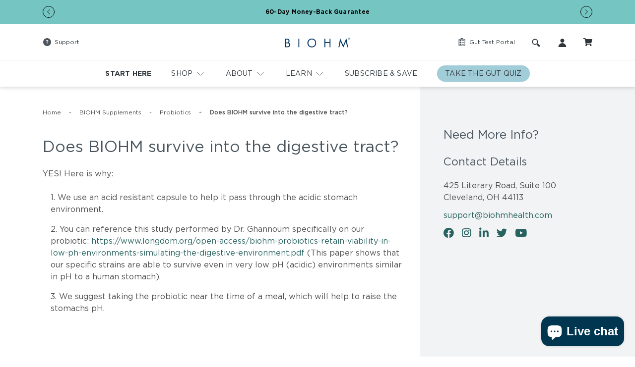

--- FILE ---
content_type: text/html; charset=utf-8
request_url: https://order.buywithprime.amazon.com/difhrr80vj/widget-cart/w-QYakbnYuCFazlDsZ4KYU94
body_size: 80
content:
<script nonce="f53a079d037fcd77a40a417b8b8a5035" type="application/javascript">
  const cartEnabled = 'false';
  if (cartEnabled === 'true') {
    import('https://cdn.us-east-1.prod.moon.dubai.aws.dev/5BxYQVlPVti7/B97IdePSMNDH/1/WBCuGnYbwT/scripts/cart.bundle.js').then(() => {
      window.cartLib.initializeCart(
        'top_right',
        'o-6aa17272-bb96-4762-91e1-06569beb1c15',
        'arn:aws:rudolph:us-east-1:158113192558:order-managers/q5cujvpo2d',
        'BIOHM Health',
        'https://amazon-omni-cdn.com/kp6s3ua36f9/f9m36mzakyfom5/8978c573-0759-4dbc-91b3-c506ce047948.jpeg',
        'BIOHM_logo_970x600.jpg',
        'https://cdn.us-east-1.prod.moon.dubai.aws.dev/AoQtxP83g5K6/jjT7qv4oGvoy/1/amazon-ember.css',
        '',
        'false',
        'bp-537e8188-77af-466d-ac50-bd6019c1668b'
      );
    });
  }
</script>


--- FILE ---
content_type: text/css
request_url: https://www.biohmhealth.com/cdn/shop/t/230/assets/theme.css?v=133987843261645766861750362999
body_size: 9999
content:
@font-face{font-family:Gotham;font-style:normal;font-weight:300;font-display:swap;src:local("Gotham"),url(//www.biohmhealth.com/cdn/shop/t/230/assets/dist.Gotham-Light.woff2?v=23368111892658453281742482635) format("woff2"),url(//www.biohmhealth.com/cdn/shop/t/230/assets/dist.Gotham-Light.woff?v=145864213676184023221742482635) format("woff"),url(//www.biohmhealth.com/cdn/shop/t/230/assets/dist.Gotham-Light.ttf?v=172575597910430896471742482635) format("truetype"),url(//www.biohmhealth.com/cdn/shop/t/230/assets/dist.Gotham-Light.eot?v=173345348632075882351742482634) format("embedded-opentype")}@font-face{font-family:Gotham;font-style:italic;font-weight:300;font-display:swap;src:local("Gotham"),url(//www.biohmhealth.com/cdn/shop/t/230/assets/dist.Gotham-LightItalic.woff2?v=19815050035424997361742482635) format("woff2"),url(//www.biohmhealth.com/cdn/shop/t/230/assets/dist.Gotham-LightItalic.woff?v=67357811945985626481742482634) format("woff"),url(//www.biohmhealth.com/cdn/shop/t/230/assets/dist.Gotham-LightItalic.ttf?v=145449418606388361751742482634) format("truetype"),url(//www.biohmhealth.com/cdn/shop/t/230/assets/dist.Gotham-LightItalic.eot?v=159102591840886125981742482634) format("embedded-opentype")}@font-face{font-family:Gotham;font-style:normal;font-weight:400;font-display:swap;src:local("Gotham"),url(//www.biohmhealth.com/cdn/shop/t/230/assets/dist.Gotham-Book.woff2?v=179781139649130605261742482637) format("woff2"),url(//www.biohmhealth.com/cdn/shop/t/230/assets/dist.Gotham-Book.woff?v=54974955610741118791742482636) format("woff"),url(//www.biohmhealth.com/cdn/shop/t/230/assets/dist.Gotham-Book.ttf?v=60432712964347443371742482636) format("truetype"),url(//www.biohmhealth.com/cdn/shop/t/230/assets/dist.Gotham-Book.eot?v=153497929955032201361742482636) format("embedded-opentype")}@font-face{font-family:Gotham;font-style:italic;font-weight:400;font-display:swap;src:local("Gotham"),url(//www.biohmhealth.com/cdn/shop/t/230/assets/dist.Gotham-BookItalic.woff2?v=121838973275362652231742482636) format("woff2"),url(//www.biohmhealth.com/cdn/shop/t/230/assets/dist.Gotham-BookItalic.woff?v=175333177550225653641742482636) format("woff"),url(//www.biohmhealth.com/cdn/shop/t/230/assets/dist.Gotham-BookItalic.ttf?v=35083976159433294051742482635) format("truetype"),url(//www.biohmhealth.com/cdn/shop/t/230/assets/dist.Gotham-BookItalic.eot?v=169301049743961934111742482635) format("embedded-opentype")}@font-face{font-family:Gotham;font-style:normal;font-weight:500;font-display:swap;src:local("Gotham"),url(//www.biohmhealth.com/cdn/shop/t/230/assets/dist.Gotham-Medium.woff2?v=178974548069040593191742482634) format("woff2"),url(//www.biohmhealth.com/cdn/shop/t/230/assets/dist.Gotham-Medium.woff?v=63376623277560891781742482634) format("woff"),url(//www.biohmhealth.com/cdn/shop/t/230/assets/dist.Gotham-Medium.ttf?v=83386092673072531011742482637) format("truetype"),url(//www.biohmhealth.com/cdn/shop/t/230/assets/dist.Gotham-Medium.eot?v=17083238844872476431742482637) format("embedded-opentype")}@font-face{font-family:Gotham;font-style:normal;font-weight:700;font-display:swap;src:local("Gotham"),url(//www.biohmhealth.com/cdn/shop/t/230/assets/dist.Gotham-Bold.woff2?v=76335479253978247301742482634) format("woff2"),url(//www.biohmhealth.com/cdn/shop/t/230/assets/dist.Gotham-Bold.woff?v=37516084788131220911742482633) format("woff"),url(//www.biohmhealth.com/cdn/shop/t/230/assets/dist.Gotham-Bold.ttf?v=156325384647475849261742482637) format("truetype"),url(//www.biohmhealth.com/cdn/shop/t/230/assets/dist.Gotham-Bold.eot?v=156186297576896691791742482637) format("embedded-opentype")}@font-face{font-family:Gotham;font-style:normal;font-weight:900;font-display:swap;src:local("Gotham"),url(//www.biohmhealth.com/cdn/shop/t/230/assets/dist.Gotham-Black.woff2?v=57549253918732885291742482635) format("woff2"),url(//www.biohmhealth.com/cdn/shop/t/230/assets/dist.Gotham-Black.woff?v=122425077137112938391742482634) format("woff"),url(//www.biohmhealth.com/cdn/shop/t/230/assets/dist.Gotham-Black.ttf?v=21822809098070270081742482634) format("truetype"),url(//www.biohmhealth.com/cdn/shop/t/230/assets/dist.Gotham-Black.eot?v=76606717693212765151742482637) format("embedded-opentype")}/*!
* Bootstrap Reboot v4.5.2 (https://getbootstrap.com/)
* Copyright 2011-2020 The Bootstrap Authors
* Copyright 2011-2020 Twitter, Inc.
* Licensed under MIT (https://github.com/twbs/bootstrap/blob/main/LICENSE)
* Forked from Normalize.css, licensed MIT (https://github.com/necolas/normalize.css/blob/master/LICENSE.md)
*/*,:after,:before{box-sizing:border-box}html{font-family:sans-serif;line-height:1.15;-webkit-text-size-adjust:100%;-webkit-tap-highlight-color:rgba(0,0,0,0)}article,aside,figure,footer,header,main,nav,section{display:block}body{margin:0;font-family:Gotham,system-ui,-apple-system,Segoe UI,Roboto,Ubuntu,Cantarell,Noto Sans,sans-serif,Apple Color Emoji,Segoe UI Emoji,Segoe UI Symbol,Noto Color Emoji;font-size:1.6rem;line-height:1.5;color:#212529;text-align:left;background-color:#fff}[tabindex="-1"]:focus:not(.focus-visible){outline:0!important}[tabindex="-1"]:focus:not(:focus-visible){outline:0!important}hr{box-sizing:content-box;height:0;overflow:visible}h1,h2,h3,h4,h5,h6,legend,p{margin-top:0}address{margin-bottom:1rem;font-style:normal;line-height:inherit}dl,ol,ul{margin-top:0;margin-bottom:1rem}ol ol,ol ul,ul ol,ul ul{margin-bottom:0}dt{font-weight:700}dd{margin-bottom:.5rem;margin-left:0}blockquote{margin:0 0 1rem}b,strong{font-weight:bolder}small{font-size:80%}sub{position:relative;font-size:75%;line-height:0;vertical-align:baseline}sub{bottom:-.25em}a{background-color:transparent}a:hover{color:var(--color-primary-hover);text-decoration:none}a:not([href]):not([class]){color:inherit;text-decoration:none}a:not([href]):not([class]):hover{color:inherit;text-decoration:none}code,pre{font-family:SFMono-Regular,Menlo,Monaco,Consolas,Liberation Mono,Courier New,monospace;font-size:1em}pre{margin-top:0;margin-bottom:1rem;overflow:auto;-ms-overflow-style:scrollbar}figure{margin:0 0 1rem}img{vertical-align:middle;border-style:none}svg{overflow:hidden;vertical-align:middle}table{border-collapse:collapse}caption{padding-top:.75rem;padding-bottom:.75rem;color:#2f373c;text-align:left;caption-side:bottom}th{text-align:inherit}label{display:inline-block;margin-bottom:.5rem}button{border-radius:0}button:focus{outline:1px dotted;outline:5px auto -webkit-focus-ring-color}button,input,optgroup,select,textarea{margin:0;font-family:inherit;font-size:inherit;line-height:inherit}button,input{overflow:visible}button,select{text-transform:none}[role=button]{cursor:pointer}select{word-wrap:normal}[type=button],[type=reset],[type=submit],button{-webkit-appearance:button}[type=button]:not(:disabled),[type=reset]:not(:disabled),[type=submit]:not(:disabled),button:not(:disabled){cursor:pointer}[type=button]::-moz-focus-inner,[type=reset]::-moz-focus-inner,[type=submit]::-moz-focus-inner,button::-moz-focus-inner{padding:0;border-style:none}input[type=checkbox],input[type=radio]{box-sizing:border-box;padding:0}textarea{overflow:auto;resize:vertical}fieldset{min-width:0;padding:0;margin:0;border:0}legend{display:block;width:100%;max-width:100%;padding:0;margin-bottom:.5rem;font-size:1.5rem;line-height:inherit;color:inherit;white-space:normal}progress{vertical-align:baseline}[type=number]::-webkit-inner-spin-button,[type=number]::-webkit-outer-spin-button{height:auto}[type=search]{outline-offset:-2px;-webkit-appearance:none}[type=search]::-webkit-search-decoration{-webkit-appearance:none}output{display:inline-block}summary{display:list-item;cursor:pointer}template{display:none}[hidden]{display:none!important}/*!
* Bootstrap Grid v4.5.2 (https://getbootstrap.com/)
* Copyright 2011-2020 The Bootstrap Authors
* Copyright 2011-2020 Twitter, Inc.
* Licensed under MIT (https://github.com/twbs/bootstrap/blob/main/LICENSE)
*/html{box-sizing:border-box;-ms-overflow-style:scrollbar}*,:after,:before{box-sizing:inherit}.c-addressFields__container,.row{display:flex;flex-wrap:wrap;margin-right:-1.6rem;margin-left:-1.6rem}.no-gutters{margin-right:0;margin-left:0}.no-gutters>.col,.no-gutters>[class*=col-]{padding-right:0;padding-left:0}.col,.col-2,.col-3,.col-6,.col-8,.col-12,.col-16,.col-20,.col-24,.col-auto,.col-lg,.col-lg-4,.col-lg-6,.col-lg-8,.col-lg-9,.col-lg-10,.col-lg-12,.col-lg-14,.col-lg-15,.col-lg-16,.col-lg-18,.col-lg-20,.col-lg-auto,.col-md,.col-md-8,.col-md-11,.col-md-12,.col-md-16,.col-md-18,.col-md-20,.col-md-auto,.col-sm-12,.col-xl-4,.col-xl-5,.col-xl-6,.col-xl-7,.col-xl-8,.col-xl-10,.col-xl-12,.col-xl-14,.col-xl-16,.col-xl-auto{position:relative;width:100%;padding-right:1.6rem;padding-left:1.6rem}.col{flex-basis:0;flex-grow:1;max-width:100%}.col-auto{flex:0 0 auto;width:auto;max-width:100%}.col-2{flex:0 0 8.3333333333%;max-width:8.3333333333%}.col-3{flex:0 0 12.5%;max-width:12.5%}.col-6{flex:0 0 25%;max-width:25%}.col-8{flex:0 0 33.3333333333%;max-width:33.3333333333%}.col-12{flex:0 0 50%;max-width:50%}.col-16{flex:0 0 66.6666666667%;max-width:66.6666666667%}.col-20{flex:0 0 83.3333333333%;max-width:83.3333333333%}.col-24{flex:0 0 100%;max-width:100%}.order-first{order:-1}.order-last{order:25}.offset-2{margin-left:8.3333333333%}@media (min-width: 576px){.col-sm-12{flex:0 0 50%;max-width:50%}}@media (min-width: 750px){.col-md{flex-basis:0;flex-grow:1;max-width:100%}.col-md-auto{flex:0 0 auto;width:auto;max-width:100%}.col-md-8{flex:0 0 33.3333333333%;max-width:33.3333333333%}.col-md-11{flex:0 0 45.8333333333%;max-width:45.8333333333%}.col-md-12{flex:0 0 50%;max-width:50%}.col-md-16{flex:0 0 66.6666666667%;max-width:66.6666666667%}.col-md-18{flex:0 0 75%;max-width:75%}.col-md-20{flex:0 0 83.3333333333%;max-width:83.3333333333%}.order-md-first{order:-1}.order-md-last{order:25}.offset-md-2{margin-left:8.3333333333%}.offset-md-4{margin-left:16.6666666667%}.offset-md-12{margin-left:50%}}@media (min-width: 992px){.col-lg{flex-basis:0;flex-grow:1;max-width:100%}.col-lg-auto{flex:0 0 auto;width:auto;max-width:100%}.col-lg-4{flex:0 0 16.6666666667%;max-width:16.6666666667%}.col-lg-6{flex:0 0 25%;max-width:25%}.col-lg-8{flex:0 0 33.3333333333%;max-width:33.3333333333%}.col-lg-9{flex:0 0 37.5%;max-width:37.5%}.col-lg-10{flex:0 0 41.6666666667%;max-width:41.6666666667%}.col-lg-12{flex:0 0 50%;max-width:50%}.col-lg-14{flex:0 0 58.3333333333%;max-width:58.3333333333%}.col-lg-15{flex:0 0 62.5%;max-width:62.5%}.col-lg-16{flex:0 0 66.6666666667%;max-width:66.6666666667%}.col-lg-18{flex:0 0 75%;max-width:75%}.col-lg-20{flex:0 0 83.3333333333%;max-width:83.3333333333%}.order-lg-first{order:-1}.order-lg-last{order:25}.offset-lg-1{margin-left:4.1666666667%}.offset-lg-2{margin-left:8.3333333333%}.offset-lg-14{margin-left:58.3333333333%}}@media (min-width: 1200px){.col-xl-auto{flex:0 0 auto;width:auto;max-width:100%}.col-xl-4{flex:0 0 16.6666666667%;max-width:16.6666666667%}.col-xl-5{flex:0 0 20.8333333333%;max-width:20.8333333333%}.col-xl-6{flex:0 0 25%;max-width:25%}.col-xl-7{flex:0 0 29.1666666667%;max-width:29.1666666667%}.col-xl-8{flex:0 0 33.3333333333%;max-width:33.3333333333%}.col-xl-10{flex:0 0 41.6666666667%;max-width:41.6666666667%}.col-xl-12{flex:0 0 50%;max-width:50%}.col-xl-14{flex:0 0 58.3333333333%;max-width:58.3333333333%}.col-xl-16{flex:0 0 66.6666666667%;max-width:66.6666666667%}.offset-xl-2{margin-left:8.3333333333%}.offset-xl-3{margin-left:12.5%}.offset-xl-16{margin-left:66.6666666667%}}.flex-column{flex-direction:column!important}.justify-content-end{justify-content:flex-end!important}.justify-content-center{justify-content:center!important}.justify-content-between{justify-content:space-between!important}.justify-content-around{justify-content:space-around!important}.align-items-center{align-items:center!important}.mb-0{margin-bottom:0!important}.p-1{padding:.25rem!important}.d-none{display:none!important}.d-block{display:block!important}@media (min-width: 576px){.d-sm-none{display:none!important}.d-sm-block{display:block!important}}@media (min-width: 750px){.d-md-none{display:none!important}.d-md-block{display:block!important}}@media (min-width: 992px){.d-lg-none{display:none!important}.d-lg-block{display:block!important}.d-lg-grid{display:grid!important}}@media (min-width: 1200px){.d-xl-none{display:none!important}}.position-static{position:static!important}.sr-only{white-space:nowrap}.sr-only-focusable:active,.sr-only-focusable:focus{white-space:normal}.c-productForm__itemBtn:before,.fa,.fab,.far,.fas,.o-select:before{-moz-osx-font-smoothing:grayscale;-webkit-font-smoothing:antialiased;display:inline-block;font-style:normal;font-feature-settings:normal;font-variant:normal;text-rendering:auto;line-height:1}.fa-lg{font-size:1.3333333333em;line-height:.75em;vertical-align:-.0667em}.fa-2x{font-size:2em}.fa-3x{font-size:3em}@-webkit-keyframes fa-spin{0%{transform:rotate(0)}to{transform:rotate(1turn)}}@keyframes fa-spin{0%{transform:rotate(0)}to{transform:rotate(1turn)}}.fa-bars:before{content:"\f0c9"}.fa-bimobject:before{content:"\f378"}.fa-check:before{content:"\f00c"}.fa-chevron-down:before,.o-select:before{content:"\f078"}.fa-chevron-left:before{content:"\f053"}.c-productForm__itemBtn:before,.fa-chevron-right:before{content:"\f054"}.fa-circle-notch:before{content:"\f1ce"}.fa-envelope:before{content:"\f0e0"}.fa-evernote:before{content:"\f839"}.fa-facebook-f:before{content:"\f39e"}.fa-google-play:before{content:"\f3ab"}.fa-instagram:before{content:"\f16d"}.fa-itunes-note:before{content:"\f3b5"}.fa-linkedin-in:before{content:"\f0e1"}.fa-minus:before{content:"\f068"}.fa-not-equal:before{content:"\f53e"}.fa-notes-medical:before{content:"\f481"}.fa-object-group:before{content:"\f247"}.fa-object-ungroup:before{content:"\f248"}.fa-plus:before{content:"\f067"}.fa-podcast:before{content:"\f2ce"}.fa-rss:before{content:"\f09e"}.fa-search:before{content:"\f002"}.fa-shopping-cart:before{content:"\f07a"}.fa-soundcloud:before{content:"\f1be"}.fa-spotify:before{content:"\f1bc"}.fa-sticky-note:before{content:"\f249"}.fa-times:before{content:"\f00d"}.fa-twitter:before{content:"\f099"}.fa-youtube:before{content:"\f167"}.sr-only{border:0;clip:rect(0,0,0,0);height:1px;margin:-1px;overflow:hidden;padding:0;position:absolute;width:1px}.sr-only-focusable:active,.sr-only-focusable:focus{clip:auto;height:auto;margin:0;overflow:visible;position:static;width:auto}@font-face{font-family:Font Awesome\Free;font-style:normal;font-weight:400;font-display:block;src:url(//www.biohmhealth.com/cdn/shop/t/230/assets/dist.fa-regular-400.0c6f12b9eaa2ad444a6be2f133aa1cec.eot?v=24465158190811047211742482636);src:url(//www.biohmhealth.com/cdn/shop/t/230/assets/dist.fa-regular-400.0c6f12b9eaa2ad444a6be2f133aa1cec.eot?v=24465158190811047211742482636) format("embedded-opentype"),url(//www.biohmhealth.com/cdn/shop/t/230/assets/dist.fa-regular-400.c3c2ab4f63b8d9973c78816fefa1408e.woff2?v=26307727460645341941742482637) format("woff2"),url(//www.biohmhealth.com/cdn/shop/t/230/assets/dist.fa-regular-400.fcaa6c135683a3fa1b505fa30b01c8e9.woff?v=80366865696427374481742482634) format("woff"),url(//www.biohmhealth.com/cdn/shop/t/230/assets/dist.fa-regular-400.c9c57c0f1f4eb34dbf575201caf2061f.ttf?v=3532038147400518471742482634) format("truetype"),url(//www.biohmhealth.com/cdn/shop/t/230/assets/dist.fa-regular-400.1b536b782d09dd59dda8eaccc0ea5297.svg?v=88358547802391075451742482637) format("svg")}.far{font-family:Font Awesome\Free;font-weight:400}@font-face{font-family:Font Awesome\Free;font-style:normal;font-weight:900;font-display:block;src:url(//www.biohmhealth.com/cdn/shop/t/230/assets/dist.fa-solid-900.dfaa060a451d978c25655eb19bd949e9.eot?v=98365989796794505041742482636);src:url(//www.biohmhealth.com/cdn/shop/t/230/assets/dist.fa-solid-900.dfaa060a451d978c25655eb19bd949e9.eot?v=98365989796794505041742482636) format("embedded-opentype"),url(//www.biohmhealth.com/cdn/shop/t/230/assets/dist.fa-solid-900.4055b0575d40bfb3c7e89c7d6b5e959d.woff2?v=152272661466199435451742482635) format("woff2"),url(//www.biohmhealth.com/cdn/shop/t/230/assets/dist.fa-solid-900.22aa6d4357cf74671bc40dbb9bc36d79.woff?v=82393395656010013091742482635) format("woff"),url(//www.biohmhealth.com/cdn/shop/t/230/assets/dist.fa-solid-900.a480ec972cb6bce3053367cb26d11f42.ttf?v=127025900101238813261742482636) format("truetype"),url(//www.biohmhealth.com/cdn/shop/t/230/assets/dist.fa-solid-900.3e2bc2ffd29f01066d23733ca81d2bac.svg?v=49450858561646870571742482635) format("svg")}.c-productForm__itemBtn:before,.fa,.fas,.o-select:before{font-family:Font Awesome\Free;font-weight:900}/*!
* Font Awesome Free 5.14.0 by @fontawesome - https://fontawesome.com
* License - https://fontawesome.com/license/free (Icons: CC BY 4.0, Fonts: SIL OFL 1.1, Code: MIT License)
*/@font-face{font-family:Font Awesome\Brands;font-style:normal;font-weight:400;font-display:block;src:url(//www.biohmhealth.com/cdn/shop/t/230/assets/dist.fa-brands-400.bfcc3384b8a317dc5de33e70117173e2.eot?v=47903289306028250161742482636);src:url(//www.biohmhealth.com/cdn/shop/t/230/assets/dist.fa-brands-400.bfcc3384b8a317dc5de33e70117173e2.eot?v=47903289306028250161742482636) format("embedded-opentype"),url(//www.biohmhealth.com/cdn/shop/t/230/assets/dist.fa-brands-400.37913cdf7cb0571dfac04a74caad2087.woff2?v=91849318053735499841742482635) format("woff2"),url(//www.biohmhealth.com/cdn/shop/t/230/assets/dist.fa-brands-400.28d8b8fcc41c3b7134ff39117823cc89.woff?v=140854875127602389641742482635) format("woff"),url(//www.biohmhealth.com/cdn/shop/t/230/assets/dist.fa-brands-400.1776173e3b1af55eb4554403f3454ed8.ttf?v=52675128563940544591742482634) format("truetype"),url(//www.biohmhealth.com/cdn/shop/t/230/assets/dist.fa-brands-400.63b566233f163d538ccefed7c4e87e44.svg?v=25714539264287729071742482636) format("svg")}.fab{font-family:Font Awesome\Brands;font-weight:400}.o-glide{position:relative;width:100%;box-sizing:border-box}.o-glide *{box-sizing:inherit}.o-glide__track{overflow:hidden}.o-glide__slides{position:relative;width:100%;list-style:none;-webkit-backface-visibility:hidden;backface-visibility:hidden;transform-style:preserve-3d;touch-action:pan-Y;overflow:hidden;padding:0;white-space:nowrap;display:flex;flex-wrap:nowrap;will-change:transform}.o-glide__slide{width:100%;height:100%;flex-shrink:0;white-space:normal;-webkit-user-select:none;-moz-user-select:none;-ms-user-select:none;user-select:none;-webkit-touch-callout:none;-webkit-tap-highlight-color:transparent}.o-glide__slide a{-webkit-user-select:none;user-select:none;-webkit-user-drag:none;-moz-user-select:none;-ms-user-select:none}.o-glide__arrows,.o-glide__bullets{-webkit-touch-callout:none;-webkit-user-select:none;-moz-user-select:none;-ms-user-select:none;user-select:none}html{font-size:62.5%;scroll-behavior:smooth}body{font-weight:400;line-height:2.4rem;color:#4f4f4f}img,video{max-width:100%;width:auto;height:auto}button,input[type=button],input[type=reset],input[type=submit]{display:inline-block;color:var(--color-primary);font-weight:400;text-decoration:none;border:none;background:transparent;padding:0;vertical-align:middle;-webkit-user-select:none;-moz-user-select:none;-ms-user-select:none;user-select:none;cursor:pointer}button:focus,button:hover,input[type=button]:focus,input[type=button]:hover,input[type=reset]:focus,input[type=reset]:hover,input[type=submit]:focus,input[type=submit]:hover{color:var(--color-primary-hover);text-decoration:none;outline:0;-webkit-animation:none;animation:none}fieldset{margin-bottom:2.4rem}label{font-size:1.6rem;margin-bottom:.6rem}.has-error label{border-color:#de838e}:not(.yotpo-checkbox-wrapper)>input[type=checkbox]{position:absolute;opacity:0;height:0;width:0}:not(.yotpo-checkbox-wrapper)>input[type=checkbox]+label{position:relative;margin-bottom:0;padding:0;cursor:pointer;margin-left:3.4rem;text-indent:-3.4rem}:not(.yotpo-checkbox-wrapper)>input[type=checkbox]:hover+label:before{border-color:var(--color-primary)}:not(.yotpo-checkbox-wrapper)>input[type=checkbox]:focus+label:before{border-color:#4a555e}:not(.yotpo-checkbox-wrapper)>input[type=checkbox]+label:before{content:"";position:relative;top:.3rem;display:inline-block;margin-right:1.6rem;width:1.8rem;height:1.8rem;background-color:transparent;border:.1rem solid #d8d8d8;border-radius:.2rem;vertical-align:top}:not(.yotpo-checkbox-wrapper)>input[type=checkbox]:checked+label:after{content:"";position:absolute;left:-2.85rem;top:1.1rem;width:.2rem;height:.2rem;transform:rotate(45deg);background-color:#4a555e;box-shadow:.2rem 0 #4a555e,.2rem -.2rem #4a555e,.2rem -.4rem #4a555e,.2rem -.6rem #4a555e}.has-error:not(.yotpo-checkbox-wrapper)>input[type=checkbox]+label:before{border-color:#de838e}input,textarea{display:block;width:100%;padding:1.1rem 0;font-size:1.6rem;line-height:2.4rem;color:#4a555e;background-color:transparent;background-clip:padding-box;border:none;border-bottom:.1rem solid #d8d8d8;border-radius:.1rem;box-shadow:none;transition:border-color .15s ease-in-out}input:hover,textarea:hover{border-color:var(--color-primary)}input:focus,textarea:focus{border-color:#4a555e;outline:0}input::-webkit-input-placeholder,textarea::-webkit-input-placeholder{color:#d8d8d8;text-transform:uppercase;opacity:1}input::-moz-placeholder,textarea::-moz-placeholder{color:#d8d8d8;text-transform:uppercase;opacity:1}input:-ms-input-placeholder,textarea:-ms-input-placeholder{color:#d8d8d8;text-transform:uppercase;opacity:1}input::-ms-input-placeholder,textarea::-ms-input-placeholder{color:#d8d8d8;text-transform:uppercase;opacity:1}input::placeholder,textarea::placeholder{color:#d8d8d8;text-transform:uppercase;opacity:1}.has-error input,.has-error textarea{color:#de838e;border-color:#de838e}:not(.mobile-filter-radio-button)>input[type=radio]{position:absolute;opacity:0;height:0;width:0}:not(.mobile-filter-radio-button)>input[type=radio]+label{position:relative;margin-bottom:0;padding:0;cursor:pointer;margin-left:3.4rem;text-indent:-3.4rem}:not(.mobile-filter-radio-button)>input[type=radio]:hover+label:before{border-color:var(--color-primary)}:not(.mobile-filter-radio-button)>input[type=radio]:focus+label:before{border-color:#4a555e}:not(.mobile-filter-radio-button)>input[type=radio]+label:before{content:"";position:relative;top:.3rem;display:inline-block;margin-right:1.6rem;width:1.8rem;height:1.8rem;background-color:transparent;border:.1rem solid #d8d8d8;border-radius:100%;vertical-align:top}:not(.mobile-filter-radio-button)>input[type=radio]:checked+label:after{content:"";position:absolute;left:-2.85rem;top:.8rem;width:.8rem;height:.8rem;background-color:#4a555e;border-radius:100%}.has-error:not(.mobile-filter-radio-button)>input[type=radio]+label:before{border-color:#de838e}h1,h2,h3,h4,h5,h6,legend{color:#4a555e;font-family:Gotham,system-ui,-apple-system,Segoe UI,Roboto,Ubuntu,Cantarell,Noto Sans,sans-serif,Apple Color Emoji,Segoe UI Emoji,Segoe UI Symbol,Noto Color Emoji;font-weight:400;letter-spacing:0;margin-bottom:2.4rem}h1,.h1{font-size:4rem;line-height:4.8rem}h2,.h2{font-size:3.2rem;line-height:3.6rem}h3,.h3{font-size:2.4rem;line-height:3.6rem}h4,.h4{font-size:2.2rem;line-height:2.4rem}h5,.h5{font-size:1.6rem;font-weight:500;line-height:2.4rem}h6,.h6,legend{font-size:1.2rem;font-weight:500;line-height:2rem}dl+h1,dl+h2,dl+h3,dl+h4,dl+h5,dl+h6,dl+legend,ol+h1,ol+h2,ol+h3,ol+h4,ol+h5,ol+h6,ol+legend,p+h1,p+h2,p+h3,p+h4,p+h5,p+h6,p+legend,ul+h1,ul+h2,ul+h3,ul+h4,ul+h5,ul+h6,ul+legend{margin-top:4.8rem}p{margin-bottom:2.4rem}blockquote p{font-size:1.6rem;margin-bottom:1.2rem}p:empty{padding:0;margin:0}a{color:var(--color-link);font-weight:400;text-decoration:none}a:visited{color:var(--color-link)}a:focus,a:hover{color:var(--color-link-hover);text-decoration:none}ol,ul{list-style-position:inside;padding-left:1.6rem;margin-bottom:2.4rem}ol>*+*,ul>*+*{margin-top:1.6rem}ol>li>ol,ol>li>ul,ul>li>ol,ul>li>ul{margin-bottom:0}ol>li>ol>li,ol>li>ul>li,ul>li>ol>li,ul>li>ul>li{margin-top:1.6rem;font-size:1.6rem}dl{margin-bottom:2.4rem}dd{margin-bottom:0}hr{border:none;border-top:.1rem solid #d8d8d8;margin-top:2.4rem;margin-bottom:2.4rem}blockquote{margin-bottom:2.4rem}code,pre{font-size:1.6rem}pre{margin-bottom:2.4rem}b,strong{font-weight:700}caption{padding-top:.6rem;padding-bottom:.6rem;color:#4f4f4f}legend{font-size:1.6rem;margin-bottom:2.4rem}address{margin-bottom:2.4rem}figure{margin-bottom:2.4rem}.o-blur-in{-webkit-filter:blur(10px);filter:blur(10px);transition:-webkit-filter .15s;transition:filter .15s;transition:filter .15s,-webkit-filter .15s}.o-blur-in.is-loaded{-webkit-filter:blur(0);filter:blur(0)}.o-fade-up{transform:translateY(7rem);opacity:0;transition:opacity .45s linear,transform .45s ease-out}.o-fade-up.is-visible{transform:translateY(0);opacity:1}.o-collapsibleBlock__title{display:flex;justify-content:space-between;cursor:pointer}.o-collapsibleBlock__toggle{transition:transform .15s ease-in-out;margin-left:3.2rem}.-light>*>.o-collapsibleBlock__toggle{color:#4a555e}.-dark>*>.o-collapsibleBlock__toggle{color:#fff}.is-open>*>.o-collapsibleBlock__toggle{transform:rotate(180deg)}.o-collapsibleBlock__body{height:0;overflow:hidden;transition:height .15s ease-in-out}.is-open>.o-collapsibleBlock__body{height:auto}.o-form.-dark input{color:#fff;border-color:#fff}.o-form.-dark input:hover{border-color:var(--color-primary)}.o-form.-dark input:focus{border-color:#fff}.o-form__group+.o-form__group{margin-top:2.4rem}.o-glide__slides{margin-bottom:0}.o-glide__slide{height:auto;margin-top:0}.o-glide__bullets{text-align:center}.o-glide__bullet{position:relative;color:#4a555e;padding-left:.8rem;padding-right:.8rem}.o-glide__bullet:after{content:"";display:block;background-color:currentColor;width:.6rem;height:.6rem;border-radius:.6rem}.o-glide__bullet.is-active:before{content:"";position:absolute;border:.1rem solid;border-radius:999rem;height:1.2rem;width:1.2rem;top:-.3rem;left:0;right:0;margin-left:auto;margin-right:auto}.c-helpBlock,.o-sectionMargin{margin-top:8rem;margin-bottom:8rem}.o-sectionMarginLarge{margin-top:12rem;margin-bottom:12rem}@media (max-width: 767.98px){.o-sectionMarginLarge{margin-top:8rem;margin-bottom:8rem}}.o-sectionMarginSmall{margin-top:3rem;margin-bottom:3rem}@media (min-width: 992px){.o-sectionMargin-t0-lg{margin-top:0}}.o-sectionMargin-b0{margin-bottom:0}.o-sectionPadding{padding-top:12rem;padding-bottom:12rem}@media (max-width: 767.98px){.o-sectionPadding{padding-top:8rem;padding-bottom:8rem}}.o-select{position:relative}.o-select:before{position:absolute;display:flex;justify-content:center;align-items:center;color:#4a555e;top:.1rem;right:.1rem;bottom:.1rem;background-color:transparent;pointer-events:none}.o-select select{font-size:1.6rem;line-height:1;height:4.8rem;width:100%;padding-left:0;padding-right:0;border-radius:.1rem;border:none;border-bottom:.1rem solid #d8d8d8;background-color:transparent;vertical-align:middle;box-shadow:none;cursor:pointer;-webkit-appearance:none;-moz-appearance:none;appearance:none;transition:border-color .15s ease-in-out}.o-select select::-ms-expand{display:none}.o-select select:hover{border-color:var(--color-primary)}.o-select select:focus{border-color:#4a555e;outline:0}.has-error .o-select select{border-color:#de838e}.c-404{min-height:55vh}.c-404Content__content{text-align:center}.c-404Content__title{color:var(--color-primary);font-size:15rem;line-height:1}@-webkit-keyframes animated-circle-rotation{0%{transform:rotate(0)}to{transform:rotate(1turn)}}@keyframes animated-circle-rotation{0%{transform:rotate(0)}to{transform:rotate(1turn)}}.c-animatedCircle__content{width:100%;padding-top:100%;position:relative}.c-animatedCircle__border{position:absolute;top:0;left:0;height:100%;width:100%;-webkit-animation:animated-circle-rotation 72s linear infinite;animation:animated-circle-rotation 72s linear infinite;color:#4a555e80}.c-animatedCircle__border.-dark{color:#fff}.c-animatedCircle__media{position:absolute;top:4.8rem;left:4.8rem;height:calc(100% - 9.6rem);width:calc(100% - 9.6rem);overflow:hidden;border-radius:999rem}@media (max-width: 991.98px){.c-animatedCircle__media{top:3.2rem;left:3.2rem;height:calc(100% - 6.4rem);width:calc(100% - 6.4rem)}}.c-animatedCircle__media>*{height:100%;width:100%;object-fit:cover}.c-breadcrumbs{font-size:1.2rem;padding-top:4rem;padding-bottom:4rem;color:#4f4f4f}@media (max-width: 991.98px){.c-breadcrumbs{display:none}}.c-breadcrumbs a{color:currentColor;text-decoration:none}.c-breadcrumbs a:visited{color:currentColor}.c-breadcrumbs a:focus,.c-breadcrumbs a:hover{color:var(--color-primary-hover)}.c-breadcrumbs__list{list-style:none;padding-left:0;margin-bottom:0;display:flex;flex-wrap:wrap;align-items:center}.c-breadcrumbsItem+.c-breadcrumbsItem{margin-top:0;margin-left:1.6rem}.c-breadcrumbsItem+.c-breadcrumbsItem:before{content:"-";margin-right:1.6rem}.c-breadcrumbsItem:last-child{font-weight:500}.c-btn{display:inline-block;font-weight:500;font-size:1.4rem;line-height:2.4rem;color:var(--color-primary);padding:1.1rem 2.4rem;border-radius:999rem;border:none;background:transparent;text-align:center;vertical-align:middle;-webkit-user-select:none;-moz-user-select:none;-ms-user-select:none;user-select:none;text-decoration:none;text-transform:uppercase;cursor:pointer;transition:color .15s ease-in-out,background-color .15s ease-in-out,border-color .15s ease-in-out}.c-btn:focus,.c-btn:hover{outline:0;text-decoration:none;color:var(--color-primary-hover);-webkit-animation:none;animation:none}.c-btn.-block{display:block;width:100%}.c-btn.-sm{font-size:1.2rem;padding:.3rem 2.4rem}@media (max-width: 767.98px){.c-btn.-sm{padding-top:.7rem;padding-bottom:.7rem}}.c-btn.-lg{font-size:1.6rem;padding:1.5rem 2.4rem}.c-btn.-primary{color:var(--color-text);background-color:var(--color-primary);border:.1rem solid var(--color-primary)}.c-btn.-primary:focus,.c-btn.-primary:hover{color:var(--color-text);background-color:var(--color-primary-hover);border:.1rem solid var(--color-primary-hover)}.c-btn.-white{color:var(--color-text);background-color:var(--color-white);border:.1rem solid var(--color-white)}.c-btn.-primary.-ghost{border-color:inherit;color:var(--color-text);text-shadow:none}.c-btn.-primary.-ghost:focus,.c-btn.-primary.-ghost:hover{color:var(--color-link)}.c-btn.link{display:block;color:#27625f;font-size:14px;line-height:18px;font-weight:500;padding:0;text-transform:uppercase;text-decoration:underline;text-decoration-thickness:2px;text-underline-offset:4px}@media (hover:hover) and (pointer:fine){.c-btn.link:hover{color:#27625f;text-decoration:underline;text-decoration-thickness:2px}}.c-btn.-facebook{color:#fff;background-color:#3b5998;border:.1rem solid #3b5998}.c-btn.-facebook:focus,.c-btn.-facebook:hover{background-color:#263961;border:.1rem solid #263961}.c-btn.-facebook.-ghost{color:#3b5998}.c-btn.-facebook.-ghost:focus,.c-btn.-facebook.-ghost:hover{color:#263961}.c-btn.-twitter{color:#fff;background-color:#1da1f2;border:.1rem solid #1da1f2}.c-btn.-twitter:focus,.c-btn.-twitter:hover{background-color:#0b76b8;border:.1rem solid #0b76b8}.c-btn.-twitter.-ghost{color:#1da1f2}.c-btn.-twitter.-ghost:focus,.c-btn.-twitter.-ghost:hover{color:#0b76b8}.c-btn.-linkedin{color:#fff;background-color:#0077b5;border:.1rem solid #0077b5}.c-btn.-linkedin:focus,.c-btn.-linkedin:hover{background-color:#004569;border:.1rem solid #004569}.c-btn.-linkedin.-ghost{color:#0077b5}.c-btn.-linkedin.-ghost:focus,.c-btn.-linkedin.-ghost:hover{color:#004569}.c-btn.-ghost{background-color:transparent;box-shadow:none}.c-btn.-ghost:focus,.c-btn.-ghost:hover{background-color:transparent;box-shadow:none}.c-cardHorizontal{box-shadow:0 .3rem .8rem #0000001a;padding:2.4rem;height:100%}.c-cardHorizontal__container{display:flex}.c-cardHorizontal__media{margin-right:2.4rem}.c-cardHorizontal__img{height:10.8rem;width:10.8rem;max-width:none;object-fit:cover}.c-cardHorizontal__title{margin-bottom:1.2rem}.c-cardHorizontal__description{margin-bottom:0}.c-cardHorizontal__cta{margin-top:2.4rem}.c-cardVertical{background-color:#fff;box-shadow:0 .3rem .8rem #0000001a}.c-cardVertical.-no-shadow{box-shadow:none}.c-cardVertical__wrapper{position:relative;padding-top:100%}.c-cardVertical__container{position:absolute;top:0;left:0;right:0;bottom:0;display:flex;flex-direction:column}.c-cardVertical__media{position:relative;flex-basis:0;flex-grow:1;overflow:hidden;max-height:100%}.c-cardVertical__img{position:absolute;top:0;left:0;width:100%;height:100%;object-fit:cover}.c-cardVertical__content{padding:.8rem 1.6rem}.c-cardVertical__title,.c-cardVertical__description{margin-bottom:0}.c-cardVertical__cta{margin-top:auto;padding:.8rem 1.6rem}.c-collectionHero{position:relative;height:100%;min-height:20vh;display:flex;align-items:center;color:#fff}@media screen and (min-width: 992px){.c-collectionHero{min-height:333px}}.c-collectionHero.-sale:before{content:"";position:absolute;top:0;left:0;right:0;bottom:0;background-color:#415584;opacity:.8}.c-collectionHero__img{position:absolute;top:0;left:0;width:100%;height:100%;object-fit:cover;z-index:-1}.c-collectionHero__content{text-align:center}.c-collectionHero__title{color:currentColor}.c-collectionHero__description{margin-bottom:0}.c-collectionGrid__header{margin-bottom:3rem}@media (max-width: 767.98px){.c-collectionGrid__header{margin-bottom:2rem;margin-top:-1rem}}.c-collectionFooter{background-color:#f1f3f5}.c-contact__group+.c-contact__group{margin-top:4.8rem}.c-contactDetails>*+*{margin-top:1.2rem}.c-contactDetails__address{margin-bottom:0}.c-contactDetails__social{display:flex}.c-contactDetails__social>*+*{margin-left:1.6rem}.c-faq__list{list-style:none;padding-left:0}.c-faq__item{color:#4f4f4f}.c-faq__item a{color:currentColor;text-decoration:none}.c-faq__item a:visited{color:currentColor}.c-faq__item a:focus,.c-faq__item a:hover{color:var(--color-primary-hover)}.c-faqSearch{color:#fff;background-color:#4a555e;padding-top:8rem;padding-bottom:8rem}.c-faqSearch__content{text-align:center}.c-faqSearch__description,.c-faqSearch__title{color:currentColor}.c-faqList__group+.c-faqList__group{margin-top:8rem}.c-faqList__items+.c-faqList__items{margin-top:8rem}.c-faqSingle__content .container{padding:0}.c-footer a{color:currentColor;text-decoration:none}.c-footer a:visited{color:currentColor}.c-footer a:focus,.c-footer a:hover{color:var(--color-primary-hover)}.c-footer ul{list-style:none;padding-left:0}.c-footer__content{background-color:#4a555e;padding-top:8rem;padding-bottom:7.2rem;color:#fff}@media (max-width: 991.98px){.c-footer__content{padding-bottom:12rem}}@media (min-width: 992px){.c-footer__divider{height:100%;border-right:.1rem solid #d8d8d8}}@media (max-width: 991.98px){.c-footer__divider{width:100%;border-bottom:.1rem solid #d8d8d8;margin-top:4rem;margin-bottom:4rem}}.c-footer__info{display:flex;flex-direction:column;height:100%}.c-footer__logo img{height:3.6rem;margin-bottom:2.4rem}@media (max-width: 991.98px){.c-footer__logo{text-align:center}}.c-footer__tagline{font-weight:500}.c-footer__social{display:flex}@media (max-width: 991.98px){.c-footer__social{justify-content:center}}.c-footer__social>*+*{margin-left:1.6rem}.c-footer__contact{margin-top:auto}@media (max-width: 991.98px){.c-footer__contact{margin-top:7.2rem;text-align:center}}.c-footer__contact address{margin-bottom:0}.c-footer__link{font-weight:700}.c-footer__sublist{margin-top:1.6rem;margin-bottom:4rem}.c-footer__sublist>*+*{margin-top:.8rem}.c-formErrors ul{list-style:none;padding-left:0;margin-bottom:0}.c-formErrors li{padding:1.2rem 1.6rem;background-color:#efcfd2;color:#de838e;font-weight:500}.c-ghannoumHero{background-color:#000;color:#fff;position:relative;display:flex;align-items:center;height:65vh;min-height:40rem}.c-ghannoumHero__img{position:absolute;top:0;left:0;width:100%;height:100%;object-fit:cover;visibility:visible;opacity:1;transition:visibility 0s linear,opacity .3s linear}.is-playing .c-ghannoumHero__img{visibility:hidden;opacity:0;transition:visibility 0s linear .3s,opacity .3s linear}.c-ghannoumHero__video{position:absolute;top:0;left:0;width:100%;height:100%;object-fit:contain;visibility:hidden;opacity:0;transition:visibility 0s linear .3s,opacity .3s linear}.is-playing .c-ghannoumHero__video,.c-ghannoumHero__content{visibility:visible;opacity:1;transition:visibility 0s linear,opacity .3s linear}.is-playing .c-ghannoumHero__content{visibility:hidden;opacity:0;transition:visibility 0s linear .3s,opacity .3s linear}.c-ghannoumHero__title{color:currentColor}.c-ghannoumHero__cta{margin-top:8rem}.c-ghannoumHero__btn{display:flex;align-items:center;color:#fff;text-transform:uppercase}.c-ghannoumStats{position:relative;color:#fff;background-color:#2f373c;padding-top:8rem;padding-bottom:8rem;overflow:hidden}.c-ghannoumStats__bg{position:absolute;opacity:.1;top:0;right:-20%;left:-20%;bottom:0;display:flex;justify-content:center;align-items:center}.c-ghannoumStats__bg>*{height:130%}.c-ghannoumStats__block{text-align:center}.c-ghannoumStats__stat{font-size:4rem;line-height:4.8rem;font-weight:700;margin-bottom:1.2rem}.c-ghannoumStats__stat.-first{color:#f8e6c9}.c-ghannoumStats__stat.-second{color:#d0e6dd}.c-ghannoumStats__stat.-third{color:#d0e1e6}.c-ghannoumStats__stat.-fourth{color:#e6d0d8}.c-ghannoumStory__section{margin-top:4.8rem;margin-bottom:4.8rem}.c-ghannoumStory__section.-lg{margin-top:8rem;margin-bottom:8rem}.c-ghannoumStory__title{margin-bottom:0}.c-ghannoumStory__description>:last-child{margin-bottom:0}.c-ghannoumStory__quote{position:relative;text-align:center;margin-left:-1.6rem;margin-right:-1.6rem}@media (min-width: 750px){.c-ghannoumStory__quote{padding-left:8rem;padding-right:8rem}}@media (max-width: 767.98px){.c-ghannoumStory__quote{padding-left:3.2rem;padding-right:3.2rem}}.c-ghannoumStory__quote:before{content:"";background-color:#4a555e;position:absolute;top:0;left:0;right:0;bottom:0}.c-ghannoumStory__quoteMedia{position:absolute;top:0;left:0;right:0;bottom:0}.c-ghannoumStory__quoteImg{height:100%;width:100%;object-fit:cover;opacity:.3}.c-ghannoumStory__quoteText{position:relative;color:#fff;font-weight:700;font-style:italic;margin-bottom:0}.c-ghannoumRelated{background-color:#f1f3f5}.c-ghannoumRelated__cta{text-align:center;margin-top:4.8rem}.c-header{position:-webkit-sticky;position:sticky;top:0;z-index:10;box-shadow:0 .3rem .8rem #0000001a}@media (max-width: 575.98px){.c-helpBlock{margin-top:0;margin-bottom:0}}.c-helpBlock__container{position:relative;padding:6.4rem;background-color:#f1f3f5}@media (max-width: 575.98px){.c-helpBlock__container{margin-left:-1.6rem;margin-right:-1.6rem}}.c-helpBlock__divider{background-color:#d8d8d8}@media (min-width: 750px){.c-helpBlock__divider{position:absolute;top:4rem;bottom:4rem;left:50%;width:.1rem}}@media (max-width: 767.98px){.c-helpBlock__divider{height:.1rem;margin-top:4.8rem;margin-bottom:4.8rem}}.c-helpBlock__description{margin-bottom:0}.c-helpBlock__cta{margin-top:2.4rem}.c-helpSidebar{overflow:hidden;min-height:55vh}.c-helpSidebar__container,.c-helpSidebar__row{height:100%}.c-helpSidebar__body{margin-bottom:8rem}@media (max-width: 991.98px){.c-helpSidebar__body{margin-top:8rem}}.c-helpSidebar__content{position:relative;padding:8rem 4.8rem;height:100%}@media (max-width: 991.98px){.c-helpSidebar__content{padding-left:0;padding-right:0}}.c-helpSidebar__content:before{content:"";position:absolute;top:0;left:0;height:100vh;width:100vw;background-color:#f1f3f5;z-index:-1}@media (max-width: 991.98px){.c-helpSidebar__content:before{left:-100%;width:200vw}}.c-helpCenterFAQ{background-color:#f1f3f5}.c-helpCenterFAQ__list{list-style:none;padding:0}.c-helpCenterFAQ__item{color:#4f4f4f}.c-helpCenterFAQ__item a{color:currentColor;text-decoration:none}.c-helpCenterFAQ__item a:visited{color:currentColor}.c-helpCenterFAQ__item a:focus,.c-helpCenterFAQ__item a:hover{color:var(--color-primary-hover)}.c-helpCenterContent__block+.c-helpCenterContent__block{margin-top:8rem}@media (max-width: 575.98px){.c-helpCenterContent__media{margin-left:-1.6rem;margin-right:-1.6rem}}@media (max-width: 991.98px){.c-helpCenterContent__img{margin-bottom:2.4rem}}.c-iconBlock{color:#4a555e;display:flex;align-items:center}.c-iconBlock__img{height:4rem;margin-right:1.6rem}.c-item{height:100%;display:flex;flex-direction:column}.c-item>*+*{margin-top:1.2rem}.c-item>:nth-last-child(2){margin-bottom:1.2rem}.c-item__media{background-color:#f1f3f5;position:relative}.c-item__link{font-weight:inherit;color:currentColor}.c-item__link:visited{color:currentColor}.c-item__link:focus,.c-item__link:hover{color:var(--color-primary-hover)}.c-item__prices{display:flex}.c-item__prices>*+*{margin-left:1.6rem}.c-item__price{color:#4f4f4f}.c-item__price.-sale{font-weight:500;color:var(--color-primary)}.c-item__price.-orig{text-decoration:line-through}.c-item__badge{display:inline-block;color:#fff;background-color:#4a555e;font-size:1.2rem;padding-left:1.6rem;padding-right:1.6rem}@media (max-width: 767.98px){.c-item__badge{margin-top:1.2rem}}.c-item__action{margin-top:auto}.c-item__sticker{position:absolute;top:1.6rem;left:1.6rem;text-transform:uppercase;color:#fff;background-color:#415584;font-size:1.2rem;padding-left:1.6rem;padding-right:1.6rem;z-index:1}.c-itemImage{position:relative}.c-itemImage__media{padding-top:100%}.c-itemImage__img{position:absolute;top:0;left:0;width:100%;height:100%;object-fit:contain}.c-itemImage__img--main{left:50%;transform:translate(-50%)}@media (min-width: 1200px){.c-itemImage__img--main{width:calc(100% - 9.6rem)}}@media (max-width: 1199.98px){.c-itemImage__img--main{width:calc(100% - 7.2rem)}}@media (max-width: 767.98px){.c-itemImage__img--main{width:calc(100% - 4.8rem)}}.c-itemImage__img.-main{transform:scale(1);visibility:visible;opacity:1;transition:transform .15s ease-in-out,visibility 0s linear,opacity .15s linear}:focus>*>*>.c-itemImage__img.-main,:hover>*>*>.c-itemImage__img.-main{transform:scale(.8);visibility:hidden;opacity:0;transition:transform .15s ease-in-out,visibility 0s linear .15s,opacity .15s linear}.c-itemImage__img.-hover{transform:scale(.8);visibility:hidden;opacity:0;transition:transform .15s ease-in-out,visibility 0s linear .15s,opacity .15s linear}:focus>*>*>.c-itemImage__img.-hover,:hover>*>*>.c-itemImage__img.-hover{transform:scale(1);visibility:visible;opacity:1;transition:transform .15s ease-in-out,visibility 0s linear,opacity .15s linear}.-dark .c-linkArrow{color:var(--color-white)}.c-linkArrow{display:inline-flex;align-items:center;text-transform:uppercase;font-weight:500}.c-linkArrow.-sm{font-size:1.2rem}.c-linkArrow.-md{font-size:1.4rem}.c-linkArrow.-lg{font-size:1.6rem}.c-linkArrow__arrow{font-size:0;transition:transform .15s ease-in-out}.c-linkArrow__arrow.-right{margin-left:.8rem}:hover>.c-linkArrow__arrow.-right{transform:translate(.8rem)}.c-linkArrow__arrow.-left{margin-right:.8rem}:hover>.c-linkArrow__arrow.-left{transform:translate(-.8rem)}.-sm>.c-linkArrow__arrow svg{height:.8rem}.c-mainNav{position:relative;font-size:1.4rem}.c-mainNav a{color:currentColor;text-decoration:none}.c-mainNav a:visited{color:currentColor}.c-mainNav a:focus,.c-mainNav a:hover{color:var(--color-link)}.c-mainNav ul{list-style:none;margin-bottom:0;padding-left:0}@media (max-width: 991.98px){.c-mainNav.-desktop{display:none}}.c-mainNav.-mobile{background-color:#fff}@media (min-width: 992px){.c-mainNav.-mobile{display:none}}.c-mainNav__btn{color:#4a555e;font-size:1.2rem;text-decoration:none;text-transform:uppercase}.c-mainNav__btn:focus,.c-mainNav__btn:hover{color:var(--color-primary-hover);text-decoration:none}.c-mainNav__cart{position:relative}.c-mainNav__cart.has-items:after{content:"";position:absolute;top:0;right:-.4rem;width:.8rem;height:.8rem;border-radius:.8rem;background-color:var(--color-primary)}.c-mainNav__drawer{background-color:#4a555e;position:absolute;left:0;right:0;opacity:0;visibility:hidden;transform:translateY(-100%);z-index:-1;transition:visibility 0s linear .15s,opacity .15s linear,transform .15s ease-in-out}.c-mainNav__drawer.is-open{opacity:1;visibility:visible;transform:translateY(0);transition:visibility 0s linear,opacity .15s linear,transform .15s ease-in-out}.c-mainNav__search{padding-top:.8rem;padding-bottom:.8rem}@media (max-width: 991.98px){.c-mainNav__search{background-color:#f1f3f5;margin-bottom:1.6rem}}.c-mainNav__dropdown{font-size:1.6rem;background-color:#4a555e;position:absolute;left:0;right:0;top:100%;padding-top:3.6rem;padding-bottom:3.6rem;opacity:0;visibility:hidden;transition:visibility 0s linear .15s,opacity .15s linear}:focus>.c-mainNav__dropdown,:hover>.c-mainNav__dropdown{box-shadow:0 12px 6px -6px #00000040;opacity:1;visibility:visible;transition:visibility 0s linear,opacity .15s linear}.c-mainNav__dropdownSublist{margin-top:1.6rem}.c-mainNav__dropdownSubitem{color:#d8d8d8}.c-mainNav__dropdownSubitem+.c-mainNav__dropdownSubitem{margin-top:1.2rem}.c-mainNav__item{color:#4a555e;padding-top:1.6rem;padding-bottom:1.6rem}.c-mainNav__logo img{height:2rem}.c-mainNav__primary{position:relative;margin-top:-1px}.-desktop .c-mainNav__primary{background-color:#fff;border-top:1px solid #F1F3F5;color:#4a555e}.-desktop .c-mainNav__primaryList{display:flex;justify-content:flex-end}.-desktop .c-mainNav__primaryList>*+*{margin-left:4rem}.-desktop .c-mainNav__primaryItem{margin-top:0}.-desktop .c-mainNav__primaryLink{text-transform:uppercase}.-mobile .c-mainNav__primary{margin-top:3.2rem;margin-bottom:3.2rem}.-mobile .c-mainNav__primaryList>*+*{margin-top:2.4rem}.-mobile .c-mainNav__primaryItem{color:#fff;font-size:1.6rem}.-mobile .c-mainNav__primaryLink{text-transform:uppercase}.-desktop .c-mainNav__secondary{background-color:#4a555e;color:#fff;font-size:1.2rem}.-desktop .c-mainNav__secondaryLink{line-height:2.8rem;text-transform:uppercase}.-desktop .c-mainNav__secondaryList{display:flex;justify-content:flex-end;list-style:none;margin-bottom:0;padding-left:0}.-desktop .c-mainNav__secondaryList>*+*{margin-left:4rem}.-desktop .c-mainNav__secondaryItem{margin-top:0}.-mobile .c-mainNav__secondaryList{display:flex;justify-content:space-around}.-mobile .c-mainNav__secondaryItem{color:#fff;margin-top:0}.-mobile .c-mainNav__secondaryLink{text-transform:uppercase}.c-newsletterBar{color:#fff;background-color:#2f373c;padding-top:2.8rem;padding-bottom:2.8rem}.c-newsletterBar__title{color:currentColor}@media (min-width: 992px){.c-newsletterBar__title{margin-bottom:0}}@media (max-width: 991.98px){.c-newsletterBar__title{text-align:center}}.c-newsletterBar__input{color:currentColor}@media (max-width: 991.98px){.c-newsletterBar__input{margin-bottom:1.2rem}}@media (max-width: 991.98px){.c-newsletterBar__btn{text-align:center}}.c-notificationBar{color:#fff;background-color:var(--color-primary);text-align:center}.c-notificationBar a{color:currentColor;text-decoration:none}.c-notificationBar a:visited{color:currentColor}.c-notificationBar a:focus,.c-notificationBar a:hover{color:currentColor;text-decoration:underline}.c-notificationBar__text{font-size:1.2rem;line-height:2.8rem;margin-bottom:0}.c-nutritionistAbout{background-color:#f1f3f5}@media (max-width: 767.98px){.c-nutritionistAbout{padding-bottom:0}}@media (max-width: 767.98px){.c-nutritionistAbout__media{margin-left:-1.6rem;margin-right:-1.6rem}}@media (max-width: 767.98px){.c-nutritionistAbout__img{width:100%}}@media (max-width: 767.98px){.c-nutritionistAbout__content{margin-bottom:8rem}}.c-nutritionistExperts{padding-bottom:0}.c-nutritionistExperts__featured{box-shadow:0 .3rem .8rem #0000001a;margin-bottom:2.4rem}.c-nutritionistExperts__media{height:100%}.c-nutritionistExperts__img{height:100%;width:100%;object-fit:cover}.c-nutritionistExperts__content{padding-top:4.8rem;padding-bottom:4.8rem;padding-right:3.2rem}.c-nutritionistExperts__title{display:flex;justify-content:space-between}.c-nutritionistExperts__description{margin-bottom:0}@media (min-width: 750px){.c-nutritionistExperts__panel{margin-bottom:2.4rem}}@media (max-width: 767.98px){.c-nutritionistExperts__panel{margin:.8rem}}.c-nutritionistFooter{position:relative}.c-nutritionistFooter__bg{position:absolute;top:0;left:0;right:0;bottom:0}.c-nutritionistFooter__img{height:100%;width:100%;object-fit:cover}.c-nutritionistFooter__content{text-align:center;padding-top:24rem;padding-bottom:30rem}@media (max-width: 767.98px){.c-nutritionistFooter__content{padding-top:12rem;padding-bottom:24rem}}.c-page{min-height:55vh;padding-bottom:8rem}.c-pageHeaderSplit{position:relative;color:#fff;display:flex;align-items:center;height:65vh;min-height:40rem}.c-pageHeaderSplit:before{content:"";position:absolute;top:0;left:0;right:50%;bottom:0;background-color:#4a555e;opacity:.5}@media (max-width: 991.98px){.c-pageHeaderSplit:before{right:0}}.c-pageHeaderSplit__img{position:absolute;top:0;left:0;width:100%;height:100%;object-fit:cover;z-index:-1}.c-pageHeaderSplit__title{color:currentColor}.c-pageHeaderSplit__description{margin-bottom:0}.c-pageHeaderSimple{position:relative;color:#fff;display:flex;align-items:center;height:65vh;min-height:40rem}.c-pageHeaderSimple:before{content:"";position:absolute;top:0;left:0;right:0;bottom:0;background-color:#4a555e;opacity:.8}.c-pageHeaderSimple__img{position:absolute;top:0;left:0;width:100%;height:100%;object-fit:cover;z-index:-1}.c-pageHeaderSimple__content{text-align:center}.c-pageHeaderSimple__title{color:currentColor}.c-pageFooterSimple{color:#4a555e}@media (min-width: 750px){.c-pageFooterSimple{position:relative;display:flex;align-items:center;height:65vh;min-height:40rem}}@media (min-width: 750px){.c-pageFooterSimple__img{position:absolute;top:0;left:0;width:100%;height:100%;object-fit:cover}}@media (max-width: 767.98px){.c-pageFooterSimple__img{width:100%}}.c-pageFooterSimple__content{text-align:center}@media (max-width: 767.98px){.c-pageFooterSimple__content{padding-top:4.8rem;padding-bottom:4.8rem}}.c-pageFooterSimple__title{color:currentColor}.c-pageFooterSplit{display:flex;flex-wrap:wrap}.c-pageFooterSplit__block{position:relative}@media (min-width: 750px){.c-pageFooterSplit__block{width:50%;padding-top:50%}}@media (max-width: 767.98px){.c-pageFooterSplit__block{width:100%;padding-top:100%}}.c-pageFooterSplit__bg,.c-pageFooterSplit__container{position:absolute;top:0;left:0;right:0;bottom:0}.c-pageFooterSplit__img{position:absolute;top:0;left:0;width:100%;height:100%;object-fit:cover}.c-pageFooterSplit__container{display:flex;align-items:center;justify-content:center;padding-left:3.2rem;padding-right:3.2rem}.c-pageFooterSplit__content{text-align:center}.c-pageNav{background-color:var(--color-gunmetal-black);padding-top:1.2rem;padding-bottom:1.2rem;font-size:1.4rem}@media (max-width: 991.98px){.c-pageNav{padding-top:0;padding-bottom:0}}.c-pageNav a{color:currentColor;text-decoration:none}.c-pageNav a:visited{color:currentColor}.c-pageNav a:focus,.c-pageNav a:hover{color:var(--color-primary-hover)}.c-pageNav__list{list-style:none;padding-left:0;margin-bottom:0;display:flex;justify-content:space-around}.c-pageNav__item{text-transform:uppercase;margin-top:0;color:#fff}.c-pageNav__item.is-active{color:var(--color-primary)}@media (max-width: 991.98px){.c-pageNav__nav{display:none}}@media (min-width: 992px){.c-pageNav__dropdown{display:none}}.c-pageNav__dropdown:before{color:#fff}.c-pageNav__dropdown select{color:#fff;text-transform:uppercase}@media (max-width: 991.98px){.c-pageNav__dropdown select{border-bottom:none}}.c-pagination{display:flex;justify-content:center;padding-top:2.4rem;padding-bottom:2.4rem}.c-pagination>*+*{margin-left:1.6rem}.c-panelArticle{display:flex;flex-direction:column;height:100%}.c-panelArticle__media{position:relative;padding-top:56.25%;margin-bottom:1.2rem}.c-panelArticle__img{position:absolute;top:0;left:0;width:100%;height:100%;object-fit:cover}.c-panelArticle__tagline{text-transform:uppercase;margin-bottom:1.2rem}.c-panelArticle__title{margin-bottom:1.2rem}.c-panelArticle__cta{margin-top:auto}.c-rewardsModules{margin-top:12rem}@media (max-width: 767.98px){.c-rewardsModules{margin-top:8rem!important}}.c-rewardsModules>*+*{margin-top:12rem!important}@media (max-width: 767.98px){.c-rewardsModules>*+*{margin-top:8rem!important}}.c-rewardsModules>.yotpo-widget-clear{display:block!important}.c-searchBar__group{position:relative;display:flex;align-items:center}.c-searchBar__input{padding-right:3.2rem}.c-searchBar__btn{position:absolute;right:0;height:100%}.c-searchResults{min-height:55vh}.c-searchResults__header{margin-bottom:4.8rem}.c-searchResults__title{margin-bottom:0}.c-searchResults__list{list-style:none;padding-left:0}.c-searchResults__item+.c-searchResults__item{margin-top:2.4rem}.c-searchResult{display:flex}.c-searchResult__media{margin-right:3.2rem}.c-searchResult__img{width:8rem;max-width:none}.c-searchResult__title,.c-searchResult__description{margin-bottom:0}.c-sliderBlocks__slide{height:100%}.c-sliderBlocks__bullets{margin-top:2.4rem}.c-sliderTestimonials__slides{position:relative}.c-sliderTestimonials__slide{text-align:center}@media (min-width: 992px){.c-sliderTestimonials__slide{width:60%;margin-left:auto;margin-right:auto}}.c-sliderTestimonials__slideRating{color:#aad8d8;margin-bottom:3.6rem}.c-sliderTestimonials__slideQuote{margin-bottom:0}.c-sliderTestimonials__slideAuthor{display:block;color:#4a555e;font-style:normal;font-weight:500;margin-top:2.4rem}.c-sliderTestimonials__arrow{position:absolute}@media (min-width: 992px){.c-sliderTestimonials__arrow{top:calc(50% - 1.2rem)}}@media (max-width: 991.98px){.c-sliderTestimonials__arrow{top:calc(100% + 7.2rem)}}.c-sliderTestimonials__arrow.-left{left:0}.c-sliderTestimonials__arrow.-right{right:0}.c-sliderTestimonials__bullets{margin-top:7.2rem}.c-socialShare__list{list-style:none;padding-left:0}@media (min-width: 576px){.c-socialShare__list{display:flex;flex-wrap:wrap;margin-top:-.6rem;margin-bottom:-.6rem}}@media (max-width: 575.98px){.c-socialShare__list{margin-bottom:0}}@media (min-width: 576px){.c-socialShare__item{margin-top:0;margin-right:1.6rem;padding-top:.6rem;padding-bottom:.6rem}.c-socialShare__item:last-child{margin-right:0}}.c-textBlock.-dark{color:#fff}.c-textBlock__tagline{text-transform:uppercase;margin-bottom:1.2rem}.c-textBlock__title{margin-bottom:0}.-dark>.c-textBlock__title{color:currentColor}.c-textBlock__subtitle{font-size:1.6rem;font-weight:500;line-height:2.4rem;margin-top:1.2rem}.c-textBlock__description{margin-top:2.4rem}.c-textBlock__cta{margin-top:4.8rem}.c-video{position:relative}.c-video__media{width:100%}.c-video__overlay{position:absolute;top:0;left:0;right:0;bottom:0;display:flex;justify-content:center;align-items:center;visibility:visible;opacity:1;transition:visibility 0s linear,opacity .3s linear}.is-playing .c-video__overlay{visibility:hidden;opacity:0;transition:visibility 0s linear .3s,opacity .3s linear}.c-video__poster{position:absolute;width:100%;height:100%;object-fit:cover}.c-video__btn{position:absolute;color:#fff}.c-video__btn svg{height:8rem}.c-titleBlock.-dark{color:#fff}.c-titleBlock__content{text-align:center}.c-titleBlock__title{font-size:3.2rem}@media (max-width: 767.98px){.c-titleBlock__title{font-size:3rem}}.-dark .c-titleBlock__title{color:currentColor}[data-jumplink]{display:inline-block;cursor:pointer;color:#27625f;font-size:12px;font-style:normal;font-weight:500;line-height:normal;text-decoration-line:underline;text-transform:uppercase}[data-jumplink]:after{content:"";display:inline-block;background:url([data-uri]) no-repeat center;background-size:contain;width:11px;height:10px;margin-left:6px;vertical-align:middle}pre::empty{display:none}.subscription-disabled .c-productForm .rc-radio.subscription-radio,.subscription-disabled .c-productForm .rc-selling-plans,.subscription-disabled .rebuy-cart__flyout-item-subscription{display:none}#fc_widget,#fc_frame,#fc_frame_wrap{display:none!important}.c-mainNav__dropdownLink{display:block}.rc-radio__subscription{align-items:baseline}.megamenu-cta__heading{line-height:2}
/*# sourceMappingURL=/cdn/shop/t/230/assets/theme.css.map?v=133987843261645766861750362999 */


--- FILE ---
content_type: text/css
request_url: https://www.biohmhealth.com/cdn/shop/t/230/assets/layout.theme.css?v=89276409282145029161753896737
body_size: 34649
content:
button,input,optgroup,select,textarea{font-family:Gotham,system-ui,-apple-system,Segoe UI,Roboto,Ubuntu,Cantarell,Noto Sans,sans-serif}.c-rewardsModules .yotpo-vip-tiers-widget .yotpo-vip-tiers-wrapper,.c-rewardsModules .yotpo-widget-campaign-widget .yotpo-widget-campaign-widget-container,.container,.container-fluid{width:100%;padding-right:1.6rem;padding-left:1.6rem;margin-right:auto;margin-left:auto}@media (min-width:576px){.c-rewardsModules .yotpo-vip-tiers-widget .yotpo-vip-tiers-wrapper,.c-rewardsModules .yotpo-widget-campaign-widget .yotpo-widget-campaign-widget-container,.container{max-width:540px}}@media (min-width:768px){.c-rewardsModules .yotpo-vip-tiers-widget .yotpo-vip-tiers-wrapper,.c-rewardsModules .yotpo-widget-campaign-widget .yotpo-widget-campaign-widget-container,.container{max-width:720px}}@media (min-width:992px){.c-rewardsModules .yotpo-vip-tiers-widget .yotpo-vip-tiers-wrapper,.c-rewardsModules .yotpo-widget-campaign-widget .yotpo-widget-campaign-widget-container,.container{max-width:960px}}@media (min-width:1200px){.c-rewardsModules .yotpo-vip-tiers-widget .yotpo-vip-tiers-wrapper,.c-rewardsModules .yotpo-widget-campaign-widget .yotpo-widget-campaign-widget-container,.container{max-width:1140px}}.clearfix{*zoom:1}.clearfix:after{content:"";display:table;clear:both}.visually-hidden{position:absolute!important;overflow:hidden;width:1px;height:1px;margin:-1px;padding:0;border:0;clip:rect(0 0 0 0)}.js-focus-hidden:focus{outline:none}.label-hidden{position:absolute!important;overflow:hidden;width:1px;height:1px;margin:-1px;padding:0;border:0;clip:rect(0 0 0 0)}.no-placeholder .label-hidden,.visually-shown{position:inherit!important;overflow:auto;width:auto;height:auto;margin:0;clip:auto}.no-js:not(html){display:none}.no-js .no-js:not(html){display:block}.no-js .js,.supports-no-cookies:not(html){display:none}html.supports-no-cookies .supports-no-cookies:not(html){display:block}html.supports-no-cookies .supports-cookies{display:none}.skip-link:focus{position:absolute!important;overflow:auto;width:auto;height:auto;margin:0;clip:auto;z-index:10000;padding:15px;background-color:;color:;transition:none}.hide{display:none!important}.color-error{color:#d50000!important}.color-text{color:#2f373c!important}.color-text-secondary{color:#4f4f4f!important}.c-title{margin-top:0;padding-top:3rem;padding-bottom:2.4rem;font-size:22px;font-weight:700;line-height:1.2;margin-bottom:0;border-bottom:none}@media only screen and (min-width:992px){.c-title{font-size:2.8rem;line-height:5.2rem;padding-top:2.4rem;padding-bottom:1.6rem}}.c-h2{font-family:Gotham,system-ui,-apple-system,Segoe UI,Roboto,Ubuntu,Cantarell,Noto Sans,sans-serif;font-size:2.4rem;font-weight:600;letter-spacing:0;line-height:1.5;margin-bottom:0}@media only screen and (min-width:992px){.c-h2{font-size:2.8rem;line-height:1.28}}.c-label,.c-label--bold{color:#4f4f4fcc;font-size:12px;font-weight:400;line-height:1.5;letter-spacing:.2px;text-transform:uppercase}.c-label--bold{font-weight:600}.c-label--2{color:#4f4f4fcc;font-size:12px;font-weight:400;line-height:1.5;letter-spacing:.2px;text-transform:uppercase;font-size:1.6rem;font-weight:500}.c-text,.c-text--small{color:#4f4f4f;font-size:14px;font-weight:400;line-height:1.714;letter-spacing:.2px}.c-text--small{font-size:12px;line-height:2}.text-center{text-align:center}.text-right{text-align:right}.text-left{text-align:left}@keyframes loop-ring{0%{transform:rotate(0)}to{transform:rotate(1turn)}}.options-select{display:-ms-flexbox;display:flex;-ms-flex-align:center;align-items:center;position:relative;height:48px;background:#fff;border:1px solid rgba(74,85,94,.25);border-radius:0;margin:0 0 16px;padding:0 16px;font-size:12px;font-weight:400;color:#4f4f4fcc;cursor:pointer}.options-select:after{content:"";background:url(icon-arrow-down.svg) no-repeat 50%;background-size:contain;display:block;pointer-events:none;position:absolute;right:16px;top:50%;transform:translateY(-50%);width:18px;height:18px}.options-select--small:after{right:6px}.options-select.open:after{transform:translateY(-50%) rotate(-180deg)}.options-select.open .options-variant-select{z-index:1;pointer-events:auto;opacity:1;transition:opacity .3s}.options-select-inner{position:relative;top:2px;line-height:1;display:-ms-flexbox;display:flex;-ms-flex-align:center;align-items:center}.options-select-inner svg{width:16px;margin:0 8px 0 0}.options-variant-value{max-height:24px;overflow-y:hidden;color:#4f4f4fcc}.options-variant-select{display:-ms-flexbox;display:flex;-ms-flex-wrap:wrap;flex-wrap:wrap;position:absolute;width:100%;top:47px;left:0;z-index:-1;pointer-events:none;opacity:0;transition:opacity .3s}.options-variant-option{margin-right:12px;text-transform:uppercase}.options-variant-option:checked+.options-label .options-variant-value{color:#4f4f4f80}.options-label{display:-ms-flexbox;display:flex;-ms-flex-preferred-size:calc(100% + 2px);flex-basis:calc(100% + 2px);-ms-flex-align:center;align-items:center;margin:-1px -1px 0!important;height:48px;background:#fff;border:1px solid rgba(74,85,94,.25);padding:0 16px!important;font-size:12px;line-height:1;transition:background-color .3s;text-indent:0!important}.options-label.active .options-variant-value{color:#4f4f4f80}.options-label:hover{background:#f1f7f9;transition:background-color .3s}.options-label:hover .options-variant-value{color:#4f4f4fcc}.options-label:after,.options-label:before{content:none!important}.options-label .options-variant-unit-price,.options-label .options-variant-value{font-weight:400}.options-label svg{width:16px;margin:0 8px 0 0}[name=options-variant-option]{display:none}@media screen and (max-width:749px){.options-select .options-variant-select{top:inherit;bottom:46px}}.button{display:-ms-flexbox;display:flex;-ms-flex-align:center;align-items:center;-ms-flex-pack:center;justify-content:center;background-color:var(--color-primary);border:2px solid var(--color-primary);border-radius:0;color:#2f373c;cursor:pointer;font-size:14px;font-weight:600;letter-spacing:0;line-height:18px;height:40px;width:100%;outline:none;padding:11px 26px;text-align:center;text-shadow:none;text-transform:uppercase;transition:all .3s ease}.button.button--outline{background-color:#fff;border:2px solid #f1f3f5;color:var(--color-primary);text-shadow:none}.button.button--outline:hover{border-color:#f1f3f5;background-color:#fff;color:var(--color-primary-hover)}.button.button--round{border-radius:20px}.button.button--text{color:var(--color-primary);padding:0;text-shadow:none}.button.button--text,.button.button--text:hover{background-color:transparent;border-color:transparent}.button.button--text:hover{color:var(--color-primary-hover)}.button.button--cancel{color:#d50000;padding:0;text-shadow:none}.button.button--cancel,.button.button--cancel:hover{background-color:transparent;border-color:transparent}.button.button--cancel:hover{color:#b90000}.button.button--loading span{margin-left:4px}.button.button--loading:before{content:"";background:url([data-uri]) no-repeat 50%;background-size:contain;display:block;width:16px;height:16px;animation:loop-ring 3s linear infinite}.button:hover{box-shadow:0 0 4px #0000000d;background-color:var(--color-primary-hover);border-color:var(--color-primary-hover);color:#2f373c}.button:hover path,.button:hover svg{fill:var(--color-primary-hover)}.button:hover.color-error{color:#b90000!important}.button:hover.button--text{box-shadow:none}.button svg{margin-right:4px}.button[disabled],.c-btn[disabled]{opacity:.4}.underline{text-decoration:underline!important;text-underline-offset:4px}.button-link{font-family:Gotham;font-size:14px;line-height:18px;text-align:center;text-transform:uppercase;text-decoration:underline}.button-link,.underline-link{color:#27625f;font-weight:500}.underline-link{cursor:pointer;font-size:12px;font-style:normal;line-height:normal;-webkit-text-decoration-line:underline;text-decoration-line:underline;text-transform:uppercase}.btn-view-more{color:#2f373c!important;font-size:1.6rem;font-weight:300;width:100%;padding:1.6rem 0 0;border-top:1px solid #f1f3f5;margin-top:2rem;outline:none}.dark-theme .btn-view-more{color:#fff!important}.dark-theme .btn-view-more polyline{stroke:#fff!important}.btn-view-more span{border-bottom:1px solid}.btn-view-more .less{display:none}.btn-view-more.opened .less{display:inline}.btn-view-more.opened .more{display:none}.btn-view-more.opened svg{transform:rotate(180deg)}.o-select{position:relative}.o-select:before{position:absolute;display:-ms-flexbox;display:flex;-ms-flex-pack:center;justify-content:center;-ms-flex-align:center;align-items:center;color:#2f373c;top:.1rem;right:1.6rem;bottom:.1rem;background-color:transparent;pointer-events:none}.c-accountAddresses__form__actions{display:-ms-grid;display:grid;grid-gap:2.4rem;max-width:31rem;margin-left:auto;margin-right:auto;margin-top:3.2rem}.c-addressFields__container{display:-ms-grid;display:grid;-ms-grid-columns:1fr;grid-template-columns:1fr;grid-gap:2.4rem;margin:0}@media only screen and (min-width:992px){.c-addressFields__container{-ms-grid-columns:1fr 1fr;grid-template-columns:1fr 1fr;grid-gap:3.6rem 2.4rem}}.c-addressFields__group{position:relative;margin-bottom:0}.c-addressFields__group--default-checkbox{margin-top:3.2rem}.c-addressFields__group--default-checkbox label{display:-ms-inline-flexbox!important;display:inline-flex!important;-ms-flex-align:center!important;align-items:center!important;position:relative!important;cursor:pointer;padding:0;margin:0 1rem 0 0!important;top:0!important;left:0!important;transition:all .2s ease-in-out;font-size:1.4rem!important;font-weight:600!important;line-height:2.4rem!important;letter-spacing:.2px!important;color:var(--color-primary)!important;text-transform:none!important;text-indent:0!important}.c-addressFields__group--default-checkbox label:before{content:""!important;position:static!important;margin-right:1rem!important;display:inline-block!important;vertical-align:text-top!important;width:1.6rem!important;height:1.6rem!important;background:#fff!important;border:1px solid #e1e1e1!important;padding:6px!important;cursor:pointer!important}.c-addressFields__group--default-checkbox input:checked+label:before{background:var(--color-primary)!important;border:1px solid var(--color-primary)!important}.c-addressFields__group--default-checkbox input:checked+label:after{position:absolute!important;top:8px!important;left:3px!important;color:#fff!important;transition:all .2s!important;content:""!important;display:inline-block!important;height:6px!important;width:11px!important;border-left:2px solid!important;border-bottom:2px solid!important;transform:rotate(-45deg)!important;background:none!important;box-shadow:none!important}.c-addressFields__group.o-select select:hover{border:1px solid rgba(74,85,94,.25)}.c-addressFields__group input,.c-addressFields__group select{width:100%;border:1px solid rgba(74,85,94,.25);background-color:#fff;padding:18px 24px 7px 12px;color:#4f4f4f;cursor:pointer;font-size:16px;letter-spacing:.2px;line-height:2.1rem;outline:unset;transition:all .3s ease}.c-addressFields__group input:hover,.c-addressFields__group select:hover{box-shadow:0 2px 4px #0000000d}.c-addressFields__group input:focus,.c-addressFields__group select:focus{border-color:var(--color-primary)}.c-addressFields__group input:placeholder-shown+label,.c-addressFields__group select:placeholder-shown+label{top:1.4rem;font-size:1.4rem;line-height:2.1rem;color:#4f4f4f;text-transform:capitalize;transform:unset}.c-addressFields__group input:focus+label,.c-addressFields__group select:focus+label{top:5px;font-size:1rem;letter-spacing:.2px;line-height:15px}@media only screen and (min-width:750px){.c-addressFields__group input,.c-addressFields__group select{font-size:1.4rem}}.c-addressFields__group label{position:absolute;top:5px;left:1.4rem;color:#4f4f4fcc;font-size:1rem;letter-spacing:.2px;line-height:15px;transition:all .25s ease-in-out;z-index:1}.o-select:before{content:"";background:url(icon-arrow-down.svg) no-repeat 50%;background-size:contain;width:2rem}.o-collapsibleBlock__title{color:#2f373c;width:100%}.account-pagination{display:-ms-flexbox;display:flex;-ms-flex-pack:center;justify-content:center;list-style:none;padding-top:4rem;padding-bottom:1.2rem}.account-pagination>*+*{margin-left:3.2rem;margin-top:0}.account-pagination .page{line-height:1;margin-top:0;min-width:1.6rem;padding-top:.6rem;text-align:center}.account-pagination .page.current{border-bottom:2px solid var(--color-primary);padding-bottom:1rem}.account-pagination a{color:#2f373cbf;transition:all .3s ease}.account-pagination a:hover{color:#2f373c}.account-pagination .disabled .icon,.account-pagination .disabled .icon:hover{color:#c8cacb;fill:#c8cacb}.account-pagination .icon{color:var(--color-primary);fill:var(--color-primary);transition:all .3s ease}.account-pagination .icon:hover{color:var(--color-primary-hover);fill:var(--color-primary-hover)}@media only screen and (min-width:992px){.account-pagination{padding-bottom:3.2rem}}.c-item__content{display:-ms-flexbox;display:flex;-ms-flex-flow:column;flex-flow:column;-ms-flex:1;flex:1}.c-item__yotpo{display:-ms-inline-flexbox;display:inline-flex;-ms-flex-pack:center;justify-content:center;text-align:center;margin:0 auto 12px 0}.c-item__yotpo .yotpo .text-m{display:none}.c-item__yotpo [class*=star]{font-size:13px!important}@media screen and (min-width:361px){.c-item__yotpo [class*=star]{font-size:14px!important}}.c-item__content .row{display:-ms-flexbox;display:flex;-ms-flex-direction:column;flex-direction:column}.c-collectionGrid__product{height:100%;padding-bottom:2rem}@media screen and (min-width:990px){.c-collectionGrid__product{padding-bottom:6rem}}.c-item{position:relative}.c-item:before{content:"";position:absolute;left:-20px;right:-20px;top:-12px;bottom:0;width:calc(100% + 40px);min-height:calc(100% + 12px);border-radius:6px 6px 0 0;background:#fff;box-shadow:0 0 5px 1px #32323233;opacity:0;visibility:hidden}.c-item .c-itemImage__img--hover{display:none}@media screen and (min-width:750px){.c-item:not(.c-item--default).active:before,.c-item:not(.c-item--default):hover:before{transition:all .2s ease;opacity:1;visibility:visible;z-index:-1}.c-item:not(.c-item--default).active .quickbuy-form-container,.c-item:not(.c-item--default):hover .quickbuy-form-container{opacity:1;pointer-events:auto;transition:opacity .2s}.c-item.active .c-itemImage__img--hover,.c-item:hover .c-itemImage__img--hover{display:block}}.c-item__action{display:block;margin-top:1rem}.c-item__action .c-btn.-sm{padding:.7rem 1.6rem;line-height:1.8rem;width:100%}.c-item:not(.c-item--default) .c-item__action{display:none}@media only screen and (min-width:750px){.c-item__action .c-btn.-sm{width:auto}}.c-item__title{font-size:14px;font-weight:450;line-height:18px;margin-bottom:.6rem}@media only screen and (min-width:750px){.c-item__title{font-size:16px;font-weight:500;line-height:2.2rem}}.c-item__yotpo-count{color:#4f4f4f;font-size:12px;font-style:normal;font-weight:400;line-height:14px;display:inline-block;margin-top:1px}.c-item__price{font-size:14px}.quickbuy-form{-ms-flex-preferred-size:100%;flex-basis:100%;display:-ms-flexbox;display:flex;-ms-flex-wrap:wrap;flex-wrap:wrap;-ms-flex-pack:center;justify-content:center}.quickbuy-form button{width:100%}.quickbuy-price-yousave{font-size:12px}.quickbuy-select-purchase-type{min-width:0;width:100%}.quickbuy-select-purchase-type,.quickbuy-select-variant{-ms-flex-positive:1;flex-grow:1}.quickbuy-select-variant.single-variant{display:none}.quickbuy-price-savings{margin-top:8px}.c-item__prices{display:-ms-flexbox;display:flex;-ms-flex-align:center;align-items:center;margin-top:auto}.button[data-quickview-button]{background:#75c6c3;color:#4a555e;width:auto;height:auto;box-shadow:none;border:none;border-radius:16px;padding:4px 12px;margin-left:auto}.button[data-quickview-button]:hover{background-color:#a3ccd7}.c-item--default .c-itemImage__img--main{width:auto}.product-badge{position:absolute;top:.4rem;left:.4rem;color:#fff;font-size:1.2rem;font-weight:500;line-height:1;padding:.6rem .8rem;border:1px solid transparent;text-transform:uppercase;z-index:1}.product-badge,.product-badge--best-seller{background-color:#415585}.product-badge--sale{background-color:#b90000}.product-badge--selling-fast{background-color:#518159}.product-badge--most-popular{background-color:var(--color-primary-hover)}.product-badge--new{background-color:#c85c10}@media only screen and (min-width:750px){.product-badge{top:1.2rem;left:1.2rem}.c-productGallery .product-badge{top:1.6rem;left:1.6rem;font-size:1.6rem;font-weight:400;padding:.8rem 2rem}}.lazyload{filter:blur(10px);transition:filter .15s}.lazyloaded{filter:blur(0)}.responsive-image__wrapper--full-height{height:100%}.affirm-as-low-as,.custom-affirm-widget{font-size:1.2rem;margin-top:1.2rem;margin-bottom:0}.c-cart__summary .affirm-as-low-as,.c-cart__summary .custom-affirm-widget{text-align:center;margin-bottom:1.2rem}.affirm-as-low-as a,.custom-affirm-widget a{display:block;line-height:1.2rem}@media (min-width:750px){.affirm-as-low-as a,.custom-affirm-widget a{display:inline;line-height:2.4rem}}.c-productMain__affirmWidget .c-productMain__prices{margin-bottom:0}.c-productMain__affirmWidget .affirm-as-low-as:not(:empty){margin-top:0;margin-bottom:1.5rem}.roundup-widget__tooltip{display:inline-block;float:none;width:1.6rem;height:1.6rem}.roundup-widget__tooltip .roundup-widget__tooltip-text{visibility:hidden;width:190px;background-color:#555;color:#fff;line-height:1.1;font-size:12px;text-align:center;border-radius:4px;padding:5px;position:absolute;z-index:1;bottom:125%;left:50%;margin-left:-130px;opacity:0;transition:opacity .7s}.roundup-widget__tooltip .roundup-widget__tooltip-text:after{content:"";position:absolute;top:100%;right:55px;margin-left:-5px;border-width:5px;border-style:solid;border-color:#555 transparent transparent}.roundup-widget__tooltip:hover .roundup-widget__tooltip-text{visibility:visible;opacity:1}.roundup-widget__tooltip:hover .roundup-widget__tooltip-text a{color:#fff;text-decoration:underline}.roundup-widget__tooltip{position:relative;cursor:pointer;opacity:1;margin:0;background-position:50%;background-repeat:no-repeat;background-size:contain;background-image:url([data-uri])}body.disable-rebuy-modal .rebuy-cart{display:none!important}.c-cartSummary .roundup-widget{display:-ms-flexbox;display:flex;-ms-flex-align:center;align-items:center;-ms-flex-pack:justify;justify-content:space-between;text-align:left;margin:10px 0;opacity:0;visibility:hidden}.c-cartSummary .roundup-widget.active{opacity:1;visibility:visible!important}.c-cartSummary #roundup_widget .roundup-widget__label{font-size:1.4rem;font-weight:400;margin:0 4px 0 0;text-indent:0}.c-cartSummary #roundup_widget [type=checkbox]:checked+label:before,.c-cartSummary #roundup_widget [type=checkbox]:not(:checked)+label:before{border-radius:2px;box-shadow:none;width:1.6rem;height:1.6rem;padding-left:1.5rem;margin-right:.5rem}.c-cartSummary #roundup_widget [type=checkbox]:not(:checked)+label:before{background-color:#fff;border:1px solid #75c6c3!important}.c-cartSummary #roundup_widget [type=checkbox]:checked+label:before{background-color:#75c6c3;border:1px solid #75c6c3!important}.c-cartSummary #roundup_widget [type=checkbox]:checked+label:after{content:"";position:absolute;color:#fff;left:6px;top:5px;width:6px;height:10px;border:solid #fff;border-width:0 2px 2px 0;transform:rotate(45deg);background:none;box-shadow:none;transition:none}.roundup-widget__inner{position:relative;display:-ms-flexbox;display:flex;-ms-flex-align:center;align-items:center}@media only screen and (max-width:749px){body.show-pdp-sticky-banner #attentive_overlay,body.show-pdp-sticky-banner #chat-widget-container{display:none!important}}.sticky-atc-banner{display:none;position:fixed;width:100%;background:#fff;padding-top:1.3rem;padding-bottom:1.3rem;box-shadow:0 -4px 4px #00000014;z-index:9999999999999;transition-property:all;transition-timing-function:cubic-bezier(.4,0,.2,1);transition-duration:.3s}@media only screen and (min-width:750px){.sticky-atc-banner{box-shadow:0 3px 2px -2px #0000001a}}.sticky-atc-banner.hide_sticky{display:none}.sticky-atc-banner.show_sticky{bottom:0}@media only screen and (min-width:750px){.sticky-atc-banner.show_sticky{top:61px;bottom:auto}}@media only screen and (min-width:992px){.sticky-atc-banner.show_sticky{top:75px}}.c-rewardsModules .yotpo-vip-tiers-widget .sticky-atc-banner .yotpo-vip-tiers-wrapper,.c-rewardsModules .yotpo-widget-campaign-widget .sticky-atc-banner .yotpo-widget-campaign-widget-container,.sticky-atc-banner .c-rewardsModules .yotpo-vip-tiers-widget .yotpo-vip-tiers-wrapper,.sticky-atc-banner .c-rewardsModules .yotpo-widget-campaign-widget .yotpo-widget-campaign-widget-container,.sticky-atc-banner .container{display:-ms-grid;display:grid;-ms-grid-columns:8rem 1fr;grid-template-columns:8rem 1fr;-ms-flex-align:center;align-items:center;grid-gap:1rem 2rem}@media only screen and (min-width:750px){.c-rewardsModules .yotpo-vip-tiers-widget .sticky-atc-banner .yotpo-vip-tiers-wrapper,.c-rewardsModules .yotpo-widget-campaign-widget .sticky-atc-banner .yotpo-widget-campaign-widget-container,.sticky-atc-banner .c-rewardsModules .yotpo-vip-tiers-widget .yotpo-vip-tiers-wrapper,.sticky-atc-banner .c-rewardsModules .yotpo-widget-campaign-widget .yotpo-widget-campaign-widget-container,.sticky-atc-banner .container{-ms-grid-columns:6rem 1fr auto;grid-template-columns:6rem 1fr auto;grid-gap:4rem}}.sticky-atc-banner .c-btn{font-size:1.4rem;padding:.7rem 2.55rem;width:auto;justify-self:center}.sticky-atc-banner .c-btn:focus{background-color:var(--color-primary)}@media only screen and (min-width:750px){.sticky-atc-banner .c-btn{justify-self:baseline}}.sticky-atc-banner__img-wrapper{background-color:#f1f3f5;width:8rem;height:8rem;grid-row:1/3}.sticky-atc-banner__img-wrapper img{height:100%;object-fit:cover}@media only screen and (min-width:750px){.sticky-atc-banner__img-wrapper{-ms-grid-row:auto;grid-row:auto;width:6rem;height:6rem}}.sticky-atc-banner__info{justify-self:center}@media only screen and (min-width:750px){.sticky-atc-banner__info{justify-self:baseline}}.sticky-atc-banner__title{font-weight:700;font-size:1.6rem;line-height:2.4rem;margin-bottom:0;display:-webkit-box;-webkit-line-clamp:1;overflow:hidden;max-width:40rem}@media only screen and (min-width:750px){.sticky-atc-banner__title{line-height:3.2rem}}.sticky-atc-banner__price-wrapper{display:none}.sticky-atc-banner__price-wrapper>p{margin:0;font-size:1.4rem;line-height:1.7rem;margin-right:.5rem}@media only screen and (min-width:750px){.sticky-atc-banner__price-wrapper{display:-ms-flexbox;display:flex;-ms-flex-align:center;align-items:center}}.sticky-atc-banner__price{color:var(--color-link);margin:0}@media only screen and (min-width:750px){body.hide-header .sticky-atc-banner.show_sticky{top:0;bottom:auto}}.c-notificationBar{position:relative;background-color:var(--color-bg-announcement-banner);color:var(--color-announcement-banner);padding-top:1.4rem;padding-bottom:1.3rem}.c-notificationBar a{border-bottom:1px solid;text-decoration:none}.c-notificationBar a:hover{text-decoration:none}.c-notificationBar .c-rewardsModules .yotpo-vip-tiers-widget .yotpo-vip-tiers-wrapper,.c-notificationBar .c-rewardsModules .yotpo-widget-campaign-widget .yotpo-widget-campaign-widget-container,.c-notificationBar .container,.c-rewardsModules .yotpo-vip-tiers-widget .c-notificationBar .yotpo-vip-tiers-wrapper,.c-rewardsModules .yotpo-widget-campaign-widget .c-notificationBar .yotpo-widget-campaign-widget-container{position:relative}.c-notificationBar .o-glide__track{margin-left:4.4rem;margin-right:4.4rem}.c-notificationBar .o-glide__arrow{position:absolute;top:0;bottom:0;display:-ms-flexbox;display:flex;-ms-flex-align:center;align-items:center}.c-notificationBar .o-glide__arrow.-left{left:1.6rem}.c-notificationBar .o-glide__arrow.-right{right:1.6rem}.c-notificationBar .o-glide__arrow svg{width:2.4rem;height:2.4rem;color:var(--color-announcement-banner);fill:var(--color-announcement-banner)}.c-notificationBar .o-glide__arrow svg polyline,.c-notificationBar .o-glide__arrow svg rect{stroke:var(--color-announcement-banner)}@media only screen and (min-width:750px){.c-notificationBar{padding-top:1.5rem;padding-bottom:1.5rem}.c-notificationBar .c-rewardsModules .yotpo-vip-tiers-widget .yotpo-vip-tiers-wrapper,.c-notificationBar .c-rewardsModules .yotpo-widget-campaign-widget .yotpo-widget-campaign-widget-container,.c-notificationBar .container,.c-rewardsModules .yotpo-vip-tiers-widget .c-notificationBar .yotpo-vip-tiers-wrapper,.c-rewardsModules .yotpo-widget-campaign-widget .c-notificationBar .yotpo-widget-campaign-widget-container{padding-left:1.6rem;padding-right:1.6rem}}.c-notificationBar__text{font-size:1.2rem;line-height:1.8rem;letter-spacing:.17px}.c-notificationBar__text.-desktop{display:none}.c-notificationBar__text.-mobile{display:block}.c-notificationBar__text p{margin-bottom:0}@media only screen and (min-width:750px){.c-notificationBar__text{letter-spacing:.23px}.c-notificationBar__text.-desktop{display:block}.c-notificationBar__text.-mobile{display:none}}.c-mainNav__search{padding-top:.3rem;padding-bottom:.3rem}.c-searchBar__group svg{position:absolute;left:0}.c-searchBar__group path{fill:#2f373c}.c-searchBar__input{padding-left:3rem;border:none;color:#2f373c;padding-top:1.1rem;padding-bottom:1.1rem;border-bottom:1px solid rgba(47,55,60,.1)}.c-searchBar__input::-webkit-input-placeholder{color:#666;font-size:1.4rem;font-weight:400;line-height:1.5;text-transform:none}.c-searchBar__input::-moz-placeholder{color:#666;font-size:1.4rem;font-weight:400;line-height:1.5;text-transform:none}.c-searchBar__input:-ms-input-placeholder{color:#666;font-size:1.4rem;font-weight:400;line-height:1.5;text-transform:none}.c-searchBar__input:-moz-placeholder{color:#666;font-size:1.4rem;font-weight:400;line-height:1.5;text-transform:none}.c-searchBar__btn{margin-top:-1rem}.c-mainNav__primaryItem{position:static;letter-spacing:.2px;margin-top:0;padding:0}.-desktop .c-mainNav__primaryItem{display:-ms-flexbox;display:flex;-ms-flex-align:center;align-items:center;-ms-flex-pack:center;justify-content:center}.c-mainNav__primaryItem>a{color:#2f373c;padding:1.4rem 0}.c-mainNav__primaryItem svg{transition:all .2s ease}.c-mainNav__primaryItem--dropdown{position:relative}.c-mainNav__primaryItem--dropdown .c-mainNav__dropdown{margin-top:.4rem;padding:2.4rem 3.2rem;right:auto}.c-mainNav__primaryItem--dropdown .c-mainNav__dropdown__inner.container,.c-mainNav__primaryItem--dropdown .c-rewardsModules .yotpo-vip-tiers-widget .c-mainNav__dropdown__inner.yotpo-vip-tiers-wrapper,.c-mainNav__primaryItem--dropdown .c-rewardsModules .yotpo-widget-campaign-widget .c-mainNav__dropdown__inner.yotpo-widget-campaign-widget-container,.c-rewardsModules .yotpo-vip-tiers-widget .c-mainNav__primaryItem--dropdown .c-mainNav__dropdown__inner.yotpo-vip-tiers-wrapper,.c-rewardsModules .yotpo-widget-campaign-widget .c-mainNav__primaryItem--dropdown .c-mainNav__dropdown__inner.yotpo-widget-campaign-widget-container{display:block;padding:0}.c-mainNav__primaryItem--dropdown .c-mainNav__dropdownItem{white-space:nowrap}.c-mainNav__primaryItem--dropdown .c-mainNav__ctas-wrapper{display:none}.c-mainNav__link .fa-2x{font-size:2.4rem}@media only screen and (max-width:749px){.c-mainNav__item{padding-top:1.4rem;padding-bottom:1.3rem}}.c-mainNav__dropdown{color:#2f373c;background-color:#f1f3f5;opacity:.4;padding:0}.c-mainNav__dropdown .c-rewardsModules .yotpo-vip-tiers-widget .yotpo-vip-tiers-wrapper,.c-mainNav__dropdown .c-rewardsModules .yotpo-widget-campaign-widget .yotpo-widget-campaign-widget-container,.c-mainNav__dropdown .container,.c-rewardsModules .yotpo-vip-tiers-widget .c-mainNav__dropdown .yotpo-vip-tiers-wrapper,.c-rewardsModules .yotpo-widget-campaign-widget .c-mainNav__dropdown .yotpo-widget-campaign-widget-container{display:-ms-grid;display:grid;-ms-grid-columns:auto 1fr;grid-template-columns:auto 1fr;grid-gap:3.2rem;padding:3rem 0}.c-mainNav__shop-all{background-color:#2f373c;box-shadow:none;border-radius:0;color:#fff!important;text-shadow:none;width:100%}.c-mainNav__shop-all:hover{color:var(--color-primary)!important}.c-mainNav__dropdownItems.two-column{display:-ms-grid;display:grid;-ms-grid-columns:1fr 1fr;grid-template-columns:1fr 1fr;grid-gap:30px}.c-mainNav__dropdownItems.two-column>.c-mainNav__dropdownItem:first-child{padding-right:30px;border-right:1px solid rgba(47,55,60,.1)}.c-mainNav__dropdownItems .c-mainNav__featured-title{margin-bottom:1.6rem}.c-mainNav__dropdownItem{color:#2f373c;line-height:1;margin-bottom:2.4rem;white-space:nowrap}.c-mainNav__dropdownItem:last-child{margin-bottom:0}@media only screen and (min-width:992px){.c-mainNav__dropdownItem{margin-bottom:1.6rem}}.c-mainNav__dropdownLink{font-size:1.6rem;line-height:2.4rem;transition:all .1s ease}@media only screen and (min-width:992px){.c-mainNav__dropdownLink{font-size:1.4rem;line-height:1.7rem}}a.c-mainNav__optional-cta{background-color:var(--color-primary-hover);border-radius:2rem;line-height:1.6rem;padding:.85rem 1.6rem}@media only screen and (min-width:992px) and (hover:hover){.c-mainNav__primaryLink:hover{color:#2f373c;box-shadow:0 -4px 0 0 var(--color-primary) inset}.c-mainNav__primaryLink:hover svg{transform:rotate(180deg)}}@media only screen and (min-width:992px){.c-mainNav__primaryLink:focus{outline:none}.c-mainNav__primaryLink.open,.c-mainNav__primaryLink:focus{color:#2f373c;box-shadow:0 -4px 0 0 var(--color-primary) inset}.c-mainNav__primaryLink.open svg{transform:rotate(180deg)}.c-mainNav__primaryLink.open+.c-mainNav__dropdown{box-shadow:0 12px 6px -6px #00000040;opacity:1;visibility:visible;transition:visibility 0s linear,opacity .15s linear}}.c-mainNav__secondaryNav{display:-ms-grid;display:grid;-ms-grid-columns:2fr 1fr 2fr;grid-template-columns:2fr 1fr 2fr;grid-gap:1rem;-ms-flex-align:center;align-items:center;padding:2.5rem 0}.-desktop .c-mainNav__secondary{background-color:#fff;color:#2f373c}.-desktop .c-mainNav__secondaryList{-ms-flex-pack:start;justify-content:flex-start}.-desktop .c-mainNav__secondaryLink{display:-ms-flexbox;display:flex;-ms-flex-align:center;align-items:center;text-transform:capitalize;line-height:1.6rem}.-desktop .c-mainNav__secondaryLink svg{max-width:2.1rem;max-height:2.1rem;margin-right:.6rem}.-desktop .c-mainNav__secondaryLink span{transition:all .2s ease}.-desktop .c-mainNav__secondaryLink:hover{color:#2f373c}.-desktop .c-mainNav__secondaryLink:hover span{box-shadow:0 2px 0 0 var(--color-primary)}.-desktop .c-mainNav__secondaryList>*+*{margin-left:1.2rem}@media only screen and (min-width:992px){.-desktop .c-mainNav__secondaryList>*+*{margin-left:3.2rem}}.c-mainNav__drawer{background-color:#f1f3f5;opacity:.4}.c-mainNav__drawer.vertical{position:fixed;top:0;left:0;width:90%;max-width:calc(100vw - 4.5rem);height:var(--viewport-height);max-height:100vh;background-color:#fff;transform:translate(-100%);transition:visibility 0s linear .2s,opacity .2s linear,transform .2s ease-in-out;z-index:10}.c-mainNav__drawer.vertical.is-open{transform:translate(0);transition:visibility 0s linear,opacity .2s linear,transform .2s ease-in-out}.c-mainNav__drawer.vertical .c-mainNav__search{background-color:transparent;padding:0;margin:0}.c-mainNav__drawer.vertical .c-searchBar{padding:0 1.6rem;border-bottom:1px solid rgba(47,55,60,.1)}.c-mainNav__drawer.vertical .c-searchBar__input{border:none}.c-mainNav__drawer.vertical .c-searchBar__btn{display:none}.c-mainNav__drawer.vertical .o-collapsibleBlock__title{padding:1.6rem}.c-mainNav__drawer.vertical .o-collapsibleBlock__title .c-mainNav__primaryLink{padding:0}.c-mainNav__drawer.vertical .o-collapsibleBlock__body{background-color:#f1f3f566}.c-mainNav__drawer.vertical .c-mainNav__secondary{position:absolute;bottom:0;background:#f1f3f5;left:0;width:100%}.c-mainNav__drawer.vertical .c-mainNav__secondaryList{display:block;background:#f1f3f566;justify-self:end;padding-bottom:2rem;width:100%}.c-mainNav__optional{border-top:1px solid rgba(47,55,60,.1);padding:2.1rem 2rem}.c-mainNav__optional.primary{padding:1.2rem 1.6rem}.c-mainNav__optional.primary a{background-color:var(--color-primary-hover);border-radius:2rem;width:100%;text-align:center;-ms-flex-pack:center;justify-content:center;font-size:1.6rem;font-weight:500;padding:.85rem 2rem}.c-mainNav__optional.secondary a{background-color:transparent!important}.c-mainNav__optional a{text-transform:none}.c-mainNav__optional .c-linkArrow__arrow{margin-left:1.2rem}html.drawer-opened{padding-bottom:0!important}html.drawer-opened,html.drawer-opened body{height:var(--viewport-height);overflow:hidden}html.drawer-opened body .c-mainNav__drawer-overlay{display:block}html.drawer-opened body #attentive_overlay,html.drawer-opened body #chat-widget-container{display:none!important}.c-mainNav__drawer-overlay{display:none;position:fixed;top:0;bottom:0;right:0;width:100%;height:100%;background-color:#000c}.c-mainNav__drawer-overlay .icon{position:absolute;right:1.4rem;top:1.4rem;width:2.2rem;height:2.2rem;fill:#fff}.c-mainNav__drawerNav{display:-ms-grid;display:grid;height:100%;max-height:calc(100vh - var(--mobile-optional-cta-height) - 47px);overflow-y:auto}.c-mainNav__featured-title{padding:1.6rem 1.6rem 0}.-mobile .c-mainNav__featured-title{color:inherit;font-size:1.6rem}.-desktop .c-mainNav__featured-title{padding:0}.-mobile .c-mainNav__primary{margin:0}.-mobile .c-mainNav__primaryItem{border:none;color:#2f373c;font-size:1.8rem;font-weight:400;letter-spacing:.2px;line-height:1.14285;padding:0;margin-top:0}.-mobile .c-mainNav__primaryItem:hover svg{transform:none}.-mobile .c-mainNav__primaryItem .o-collapsibleBlock__title{display:-ms-flexbox;display:flex;-ms-flex-align:center;align-items:center}.-mobile .c-mainNav__primaryLink{display:block;font-weight:400;padding:1.6rem}.-mobile .c-mainNav__primarySublist{margin:0;padding:1.6rem}.-mobile .c-mainNav__primarySubitem{color:#2f373c;font-size:1.6rem;letter-spacing:.17px;line-height:1.5}.-mobile .c-mainNav__primarySubitem+.c-mainNav__primarySubitem{margin-top:2.4rem}.-mobile .c-mainNav__secondaryItem{padding:1.5rem}.-mobile .c-mainNav__secondaryLink{color:#2f373c!important;font-size:1.4rem;text-transform:inherit}.-mobile .c-mainNav__secondaryLink.account-link span{margin-left:-3px}.-mobile .c-mainNav__secondaryLink svg{width:2.1rem;height:2.1rem;margin-right:1.2rem}.o-collapsibleBlock .o-collapsibleBlock__body{visibility:hidden}.o-collapsibleBlock.is-open .o-collapsibleBlock__body{visibility:visible}.o-collapsibleBlock .o-collapsibleBlock__title span{outline:none!important}.-desktop .c-mainNav__ctas-wrapper{border-left:1px solid rgba(47,55,60,.1);padding-left:3.2rem}.c-mainNav__ctas{display:-ms-flexbox;display:flex;margin-left:-8px;margin-right:-8px;padding:1.6rem}.-desktop .c-mainNav__ctas{margin-left:-2.6rem;margin-right:-2.6rem;padding:1.6rem 0}.megamenu-cta{display:-ms-grid;display:grid;grid-gap:1rem;-ms-flex:1;flex:1;font-size:1.4rem;line-height:1.6rem;color:#2f373c;margin:0 .8rem;align-self:baseline}.-desktop .megamenu-cta{-ms-flex:0;flex:0;margin:0 2.6rem}.megamenu-cta a{transition:all .1s ease}.megamenu-cta__content *+*{display:inline-block;margin-top:.9rem}.megamenu-cta__heading{font-weight:700;display:-webkit-box;-webkit-line-clamp:3;overflow:hidden}.megamenu-cta__description{margin-bottom:.6rem}.megamenu-cta__description *{font-size:1.2rem;letter-spacing:.17px;margin:0}.megamenu-cta__link{color:#415585!important;font-size:1.2rem;font-weight:700;text-transform:uppercase}.megamenu-cta__link:hover{text-decoration:underline}.megamenu-cta .image-wrapper{position:relative;height:calc(45vw - 24px);margin-bottom:.9rem}.-desktop .megamenu-cta .image-wrapper{width:23rem;height:23rem}.-desktop .c-mainNav__ctas-wrapper--1 .megamenu-cta .image-wrapper{width:39rem;height:18.4rem}.megamenu-cta img{position:absolute;left:0;top:0;width:100%;height:100%;object-fit:cover}.c-mainNav__ctas-wrapper{display:-ms-grid;display:grid}@media only screen and (min-width:992px){.c-mainNav__ctas-wrapper.two-column{grid-gap:3.2rem;-ms-grid-columns:1fr 1fr;grid-template-columns:1fr 1fr}}.c-mainNav__ctas.view-list{display:-ms-grid;display:grid;-ms-grid-columns:1fr;grid-template-columns:1fr;grid-gap:1.6rem}@media only screen and (min-width:992px){.c-mainNav__ctas.view-list{grid-gap:2.4rem}}.megamenu-cta--product img{object-fit:contain}.megamenu-cta--list{-ms-grid-columns:6rem 1fr;grid-template-columns:6rem 1fr;grid-gap:1rem;-ms-flex-align:center;align-items:center}@media only screen and (min-width:992px){.megamenu-cta--list{grid-gap:1.2rem}}.megamenu-cta--list .image-wrapper{width:6rem;height:6rem;margin:0}.megamenu-cta--list .megamenu-cta__heading{font-weight:400}.-desktop .megamenu-cta--list .image-wrapper{width:6rem;height:6rem}.header-scroll-nav{display:-ms-flexbox;display:flex;-ms-flex-align:center;align-items:center;-ms-flex-wrap:nowrap;flex-wrap:nowrap;overflow-x:auto;background:#f1f9f9}.header-scroll-nav::-webkit-scrollbar{height:4px;width:4px}.header-scroll-nav::-webkit-scrollbar-track{background:#4a555e1a}.header-scroll-nav::-webkit-scrollbar-thumb{background:#4a555eb2}@media only screen and (min-width:750px){.header-scroll-nav{display:none!important}}li.header-scroll-nav__item{line-height:1;margin:0;padding:16px 12px;white-space:nowrap}li.header-scroll-nav__item a{font-size:14px;color:#2f373c;text-transform:uppercase}li.header-scroll-nav__item a.bold{font-weight:500}.header-scroll-nav--dark-blue{background-color:#003651}.header-scroll-nav--dark-blue li.header-scroll-nav__item{padding:16px 12px 12px}.header-scroll-nav--dark-blue li.header-scroll-nav__item a{color:#fff}.c-mainNav__logo{text-align:center}.c-mainNav__actions{display:-ms-flexbox;display:flex;-ms-flex-pack:end;justify-content:flex-end;-ms-flex-align:center;align-items:center}li.c-mainNav__action{margin:0;margin-left:3.2rem}li.c-mainNav__action:first-child{margin-left:0}li.c-mainNav__action svg path{transition:all .2s ease;fill:#2f373c}li.c-mainNav__action:hover svg path{fill:var(--color-primary)}.c-header__nav{transition-property:all;transition-timing-function:cubic-bezier(.4,0,.2,1);transition-duration:.3s;width:100%;background-color:#fff;box-shadow:0 3px 5px #0000000a}body.show-header .c-header__nav{opacity:1;transform:translateY(0)}body.hide-header .c-header__nav{transform:translateY(-100%);opacity:0;pointer-events:none}body.is-scrolling .c-header__nav{position:fixed;top:0}.c-tooltip{position:relative;display:-ms-flexbox;display:flex;-ms-flex-align:center;align-items:center;cursor:pointer}.c-tooltip__content{position:absolute;visibility:hidden;background-color:#fff;color:#2f373c;line-height:1.1;font-size:14px;border-radius:5px;padding:20px;z-index:100;bottom:150%;left:50%;margin-left:-125px;opacity:0;box-shadow:0 0 6px #36757280;width:285px;transition:opacity .7s;font-weight:400}.c-tooltip__content h5{font-size:14px;font-weight:600;line-height:17px;margin-bottom:10px}.c-tooltip__content ul{font-size:12px;font-weight:500;line-height:14px;margin:0;list-style-position:outside;padding-left:1rem;white-space:normal}.c-tooltip__content ul>*+*{margin-top:1rem}.c-tooltip__content i{position:absolute;top:100%;left:50%;margin-left:-15px;width:24px;height:15px;overflow:hidden}.c-tooltip__content i:after{content:"";position:absolute;width:15px;height:15px;left:50%;transform:translate(-50%,-50%) rotate(45deg);background-color:#fff;box-shadow:0 0 6px #36757280}.c-tooltip span{margin-right:5px}@media (hover:hover){.c-tooltip:hover .c-tooltip__content{opacity:.98;visibility:visible}}body.show-tooltip{overflow:hidden}body.show-tooltip:after{content:"";position:fixed;left:0;top:0;width:100%;height:100%;background-color:#00000026;z-index:10}body.show-tooltip .c-tooltip__content{opacity:.98;visibility:visible}body .c-helpSidebar{overflow-y:auto;overflow-x:hidden}body .c-helpSidebar__content:before{height:100%}@media only screen and (max-width:749px){#chat-widget-container{bottom:.6rem!important;left:.8rem!important}}.c-product-reviews-badge-desktop{margin-bottom:20px}@media screen and (max-width:991px){.c-product-reviews-badge-desktop{display:none}}@media screen and (min-width:992px){.c-product-reviews-badge-mobile{display:none}}.c-product-reviews-badge-mobile,.c-product-reviews-badge-desktop{min-height:1lh;margin-bottom:10px}.c-product-reviews-badge-desktop .yotpo .text-m,.c-product-reviews-badge-mobile .yotpo .text-m{margin-left:5px;font-family:Gotham;font-weight:500;font-size:14px;line-height:1.5}.write-question-review-buttons-container .write-question-review-button .write-question-review-button-text{width:107px;margin:0 auto}.write-question-review-buttons-container .write-question-review-button{border-radius:999rem}.more-filters-btn .more-filters-text{width:107px}.rc-template__radio:not(.rc-subscription-only){position:relative}.rc-template__radio:not(.rc-subscription-only) .rc-selling-plans{position:absolute;top:56px;width:100%;background:none!important;display:-ms-flexbox;display:flex;padding:1.75rem 0 1.7rem 1.4rem!important;border-top:1px solid rgba(74,85,94,.25);margin:0}.rc-template__radio:not(.rc-subscription-only) .rc-selling-plans .rc_label__delivery{margin-right:10px}.rc-template__radio:not(.rc-subscription-only) .rc-selling-plans .rc-selling-plans-single,.rc-template__radio:not(.rc-subscription-only) .rc-selling-plans select{color:#000;font-size:14px;border:none;background:inherit;padding:0;outline:none}.rc-radio.onetime-radio+.rc-selling-plans{top:auto;bottom:0}.rc-radio{border:1px solid rgba(74,85,94,.25);margin-bottom:10px!important;padding:16px!important}.rc-radio:last-child{margin-bottom:0!important}.rc-radio .rc-radio__label{position:relative;font-size:14px;padding-left:3.2rem;text-indent:0;line-height:2.4rem;display:-ms-flexbox;display:flex;-ms-flex-pack:justify;justify-content:space-between;-ms-flex-align:center;align-items:center;text-transform:capitalize;width:100%;margin-left:0}.rc-radio .rc-radio__label:before{content:"";position:absolute;top:50%;transform:translateY(-50%);display:inline-block;left:0;width:2rem;height:2rem;background-color:transparent;border:.1rem solid var(--color-primary);border-radius:100%;vertical-align:top}.rc-radio input:checked+.rc-radio__label:before{border-color:var(--color-primary)}.rc-radio input:checked+.rc-radio__label:after{content:"";position:absolute;left:4px;top:50%;transform:translateY(-50%);width:1.2rem;height:1.2rem;background-color:var(--color-primary);border-radius:100%}.rc-radio input+.rc-radio__label:before{border-color:#8c8c8c}.rc-radio input+.rc-radio__label:hover:before{border-color:var(--color-primary)}.rc-radio--active{border:1.5px solid var(--color-primary);background-color:#75c6c31a!important}.rc-radio--active .rc-radio__price{font-weight:600}.rc-radio--active .rc-radio__label,.rc-radio--active .rc_label__discount{font-weight:700}.rc-radio--active.subscription-radio{padding-bottom:74px!important}.rc-radio__price{font-size:16px}.rc-subscription-details{font-size:14px}.rc-subscription-details__button svg{width:14px!important;height:14px!important}.rc_label__discount{color:#2f373c;font-weight:500;text-decoration:underline}.rc-widget .rc-subscription-details{display:none!important}.rc_label__delivery.c-label+.rc-selling-plans-dropdown{width:calc(100% - 120px)}.rc-selling-plans-dropdown{display:block!important;margin:0!important;width:calc(100% - 16px)}.rc-selling-plans-dropdown__select{width:100%;-webkit-appearance:none;-moz-appearance:none;appearance:none;background-image:url("data:image/svg+xml;charset=utf-8,%3Csvg class='icon icon-chevron-down' width='24' height='24' xmlns='http://www.w3.org/2000/svg' viewBox='0 0 512 512'%3E%3Cpath d='M509.121 125.966a9.821 9.821 0 0 0-13.893 0L256.005 365.194 16.771 125.966a9.821 9.821 0 0 0-13.893 0 9.821 9.821 0 0 0 0 13.893l246.18 246.175a9.819 9.819 0 0 0 13.893 0l246.17-246.175a9.821 9.821 0 0 0 0-13.893z'/%3E%3C/svg%3E")!important;background-repeat:no-repeat!important;background-position:100% 60%!important;background-size:15px!important}.rc-selling-plans-dropdown__label{padding:0!important;display:block;width:auto!important}.rc-radio__subscription{display:-ms-flexbox;display:flex}home-products-carousel .swiper-button,swiper-carousel .swiper-button{z-index:1}home-products-carousel .swiper-pagination,swiper-carousel .swiper-pagination{position:static;margin-top:2rem}home-products-carousel .swiper-pagination-bullet,swiper-carousel .swiper-pagination-bullet{background-color:#bcbcbc;margin:0 1rem!important;width:1.2rem;height:1.2rem}home-products-carousel .swiper-pagination-bullet-active,swiper-carousel .swiper-pagination-bullet-active{background-color:#4f4f4f}home-products-carousel .swiper-button:after,swiper-carousel .swiper-button:after{content:none!important}home-products-carousel .swiper-button,swiper-carousel .swiper-button{position:absolute;top:50%;transform:translate(100%) translateY(-50%);display:none;-ms-flex-align:center;align-items:center;margin-top:-5rem}home-products-carousel .swiper-button svg,swiper-carousel .swiper-button svg{width:auto;height:2.4rem}home-products-carousel .swiper-button.swiper-button-lock,swiper-carousel .swiper-button.swiper-button-lock{display:none}@media screen and (min-width:1024px){home-products-carousel .swiper-button,swiper-carousel .swiper-button{display:-ms-flexbox;display:flex}home-products-carousel .swiper-button.swiper-button-prev,swiper-carousel .swiper-button.swiper-button-prev{transform:translate(-100%) translateY(-50%);left:-1.2rem}home-products-carousel .swiper-button.swiper-button-next,swiper-carousel .swiper-button.swiper-button-next{right:-1.2rem}}@media screen and (min-width:1260px){home-products-carousel .swiper-button.swiper-button-prev,swiper-carousel .swiper-button.swiper-button-prev{left:-3.2rem}home-products-carousel .swiper-button.swiper-button-next,swiper-carousel .swiper-button.swiper-button-next{right:-3.2rem}home-products-carousel .swiper-button svg,swiper-carousel .swiper-button svg{height:3.2rem}}.modal__overlay{position:fixed;top:0;left:0;right:0;bottom:0;background:#2f373c99;display:-ms-flexbox;display:flex;-ms-flex-pack:center;justify-content:center;-ms-flex-align:center;align-items:center;z-index:1}.modal__container{background-color:#fff;padding:30px;max-width:500px;max-height:100vh;border-radius:0;overflow-y:auto;box-sizing:border-box}.modal__header{display:-ms-flexbox;display:flex;-ms-flex-pack:justify;justify-content:space-between;-ms-flex-align:center;align-items:center}.modal__title{margin-top:0;margin-bottom:0;font-weight:600;font-size:1.25rem;line-height:1.25;color:#00449e;box-sizing:border-box}.modal__close{position:absolute;right:1.6rem;top:1.6rem;color:#2f373c;background:transparent;border:0}.modal__close:focus,.modal__close:hover{color:#2f373c}.modal__header .modal__close:before{content:"\2715"}.modal__content{line-height:1.5;color:#000c}.modal__btn{font-size:.875rem;padding:.5rem 1rem;background-color:#e6e6e6;color:#000c;border-radius:.25rem;border-style:none;border-width:0;cursor:pointer;-webkit-appearance:button;text-transform:none;overflow:visible;line-height:1.15;margin:0;will-change:transform;-moz-osx-font-smoothing:grayscale;-webkit-backface-visibility:hidden;backface-visibility:hidden;transform:translateZ(0);transition:transform .25s ease-out}.modal__btn:focus,.modal__btn:hover{transform:scale(1.05)}.modal__btn-primary{background-color:#00449e;color:#fff}@keyframes mmfadeIn{0%{opacity:0}to{opacity:1}}@keyframes mmfadeOut{0%{opacity:1}to{opacity:0}}@keyframes mmslideIn{0%{transform:translateY(15%)}to{transform:translateY(0)}}@keyframes mmslideOut{0%{transform:translateY(0)}to{transform:translateY(-10%)}}.micromodal-slide{display:none}.micromodal-slide.is-open{display:block}.micromodal-slide[aria-hidden=false] .modal__overlay{animation:mmfadeIn .3s cubic-bezier(0,0,.2,1)}.micromodal-slide[aria-hidden=false] .modal__container{animation:mmslideIn .3s cubic-bezier(0,0,.2,1)}.micromodal-slide[aria-hidden=true] .modal__overlay{animation:mmfadeOut .3s cubic-bezier(0,0,.2,1)}.micromodal-slide[aria-hidden=true] .modal__container{animation:mmslideOut .3s cubic-bezier(0,0,.2,1)}.micromodal-slide .modal__container,.micromodal-slide .modal__overlay{will-change:transform}body .c-homeHero{position:relative}body .c-homeHero.-sale .c-homeHero__description{margin-bottom:2.4rem}body .c-homeHero .c-homeHero__bg:after{content:"";position:absolute;left:0;top:0;width:100%;height:100%;background-color:var(--home-bg-overlay-color);opacity:var(--home-bg-overlay-opacity)}body .c-homeHero .c-homeHero__disclaimer{font-family:Gotham,system-ui,-apple-system,Segoe UI,Roboto,Ubuntu,Cantarell,Noto Sans,sans-serif;font-size:12px;font-weight:400;line-height:1.5}.c-homeCredibility{overflow-x:hidden}.c-homeHero.content-left{text-align:left}.c-homeHero.content-center{text-align:center}.c-homeHero.content-center .row{-ms-flex-pack:center;justify-content:center}.c-homeHero.content-center .c-homeHero__cta{text-align:center}.c-homeHero.content-right{text-align:right}.c-homeHero.content-right .row{-ms-flex-pack:end;justify-content:flex-end}.c-homeHero.content-right .c-homeHero__cta{text-align:right}.c-homeHero.no-content .c-homeHero__img{position:static}.c-homeHero--small .c-homeHero__title{font-size:3rem;font-weight:400;line-height:1.2;text-transform:none}@media only screen and (min-width:992px){.c-homeHero--small .c-homeHero__title{font-size:3.8rem}}.c-homeHero--small .c-homeHero__description{font-size:1.4rem;font-weight:300;margin-top:1.6rem;margin-bottom:0}@media only screen and (min-width:992px){.c-homeHero--small .c-homeHero__description{font-size:1.6rem;margin-top:2rem}}.c-homeHero--small .c-homeHero__cta{margin-top:3.2rem}.c-homeHero .c-homeHero__cta{text-align:left}.c-homeHero .c-btn{font-size:1.4rem;font-weight:400;padding:.5rem 3.2rem}.c-homeHero__link{cursor:pointer;z-index:2}.c-homeHero__img,.c-homeHero__link{position:absolute;left:0;top:0;width:100%;height:100%}.c-homeHero__img{object-fit:cover}@media screen and (min-width:992px){.c-homeHero__img{position:static}}.c-homeHero__Inner{min-height:40rem;display:-ms-flexbox;display:flex;-ms-flex-align:center;align-items:center;-ms-flex-pack:center;justify-content:center;padding-top:6rem;padding-bottom:6rem;width:100%;z-index:1}.c-homeHero__Inner.no-bg{position:static;color:var(--color-text)}@media screen and (min-width:992px){.c-homeHero__Inner{position:absolute;left:0;top:0;width:100%;height:100%;padding-top:10rem;padding-bottom:10rem}}.c-topProducts{margin:50px 0}.c-topProducts__products{margin-bottom:16px;-ms-flex-pack:center;justify-content:center}.c-topProducts__products .row{margin-left:-1.6rem;margin-right:-1.6rem;-ms-flex-direction:row;flex-direction:row}.c-topProducts__products .col{padding-left:.8rem;padding-right:.8rem}.c-topProducts__products .c-item__action{display:none}.c-topProducts__products .c-homeProducts__item{padding-bottom:1.2rem}@media screen and (min-width:600px){.c-topProducts__products.swiper{overflow:visible}.c-topProducts__products .swiper-wrapper{display:-ms-grid;display:grid;-ms-grid-columns:1fr 1fr;grid-template-columns:1fr 1fr;grid-gap:1.6rem}.c-topProducts__products .swiper-slide{height:auto}.c-topProducts__products .quickbuy-form-container{width:auto}.c-topProducts__products .c-homeProducts__item{padding-bottom:3.6rem}}@media only screen and (min-width:992px){.c-topProducts__products{margin-bottom:24px}.c-topProducts__products .swiper-wrapper{display:-ms-grid;display:grid;-ms-grid-columns:1fr 1fr 1fr 1fr;grid-template-columns:1fr 1fr 1fr 1fr;grid-gap:4.8rem}.c-topProducts__products .col{padding-left:2.4rem;padding-right:2.4rem}}.rebuy-button{color:var(--color-text);background-color:var(--color-primary)}.rebuy-button:focus,.rebuy-button:hover{color:var(--color-text);background-color:var(--color-primary-hover)}.powered-by-rebuy{display:none}.rebuy-recommended-products,.rebuy-widget{padding:0}.rebuy-widget-cart-container{box-shadow:0 .3rem .8rem #0000001a;padding:30px 0}.rebuy-widget .rebuy-widget-container .primary-title{color:var(--color-text);font-size:3rem}.rebuy-widget .rebuy-widget-container .super-title{font-size:1.6rem}.rebuy-widget .rebuy-widget-container .rebuy-product-media{padding:1.2rem 3.6rem;background-color:#f1f3f5;position:relative}.rebuy-widget .rebuy-widget-container .rebuy-product-title{font-size:1.6rem;font-weight:500}.rebuy-widget .rebuy-widget-container .rebuy-money.sale{font-weight:500}.rebuy-widget .rebuy-widget-container .rebuy-product-block{padding:0 1.6rem 3.6rem}.rebuy-widget .rebuy-widget-container .rebuy-product-block .rebuy-product-actions{margin-top:1.2rem}.rebuy-widget .rebuy-widget-container .rebuy-product-block .rebuy-product-media{display:-ms-flexbox;display:flex;-ms-flex-align:center;align-items:center;-ms-flex-pack:center;justify-content:center}.rebuy-widget .rebuy-widget-container .rebuy-product-block .rebuy-product-media .rebuy-product-image{display:block;position:relative;padding-top:100%;height:0;width:100%}.rebuy-widget .rebuy-widget-container .rebuy-product-block .rebuy-product-media img{position:absolute;left:0;top:0;width:100%;height:100%}.rebuy-widget .rebuy-widget-container .rebuy-product-block .rebuy-product-info p{margin-bottom:.5rem}.rebuy-widget .rebuy-widget-container .rebuy-button{display:inline-block;font-weight:500;font-size:1.2rem;line-height:2.4rem;color:var(--color-text);padding:.3rem 2.4rem;border-radius:999rem;background-color:var(--color-primary);border:.1rem solid var(--color-primary);text-align:center;vertical-align:middle;-webkit-user-select:none;-moz-user-select:none;-ms-user-select:none;user-select:none;text-decoration:none;text-shadow:none;text-transform:uppercase;cursor:pointer;transition:color .15s ease-in-out,background-color .15s ease-in-out,border-color .15s ease-in-out;width:auto}.rebuy-widget .rebuy-widget-container .rebuy-button:focus,.rebuy-widget .rebuy-widget-container .rebuy-button:hover{color:var(--color-text);background-color:var(--color-primary-hover);border:.1rem solid var(--color-primary-hover)}@media (min-width:768px){.rebuy-widget .rebuy-widget-container .primary-title{font-size:3.2rem}.rebuy-widget .rebuy-widget-container .rebuy-product-media{padding:3.6rem}}@media (min-width:1200px){.rebuy-widget .rebuy-widget-container .rebuy-product-media{padding:4.8rem}}#pdp-rebuy-widget-container .rebuy-widget .rebuy-widget-container{margin-top:35px}#pdp-rebuy-widget-container .rebuy-widget .rebuy-widget-container .primary-title{font-size:22px;font-weight:400;line-height:32px;text-align:left;margin-bottom:0}@media (min-width:768px){#pdp-rebuy-widget-container .rebuy-widget .rebuy-widget-container .primary-title{font-size:26px;line-height:32px}}#pdp-rebuy-widget-container .rebuy-widget .rebuy-widget-container .rebuy-product-media{padding:10px}#pdp-rebuy-widget-container .rebuy-widget .rebuy-widget-container .rebuy-product-block{padding-top:20px;padding-bottom:0;margin-top:20px;margin-bottom:0;border-top:1px solid #f1f3f5}@media (min-width:768px){#pdp-rebuy-widget-container .rebuy-widget .rebuy-widget-container .rebuy-product-block{padding-top:32px;margin-top:32px}}#pdp-rebuy-widget-container .rebuy-widget .rebuy-widget-container .rebuy-product-block__inner{display:-ms-grid;display:grid;-ms-grid-columns:125px 1fr;grid-template-columns:125px 1fr;grid-gap:20px;width:100%}@media (min-width:450px){#pdp-rebuy-widget-container .rebuy-widget .rebuy-widget-container .rebuy-product-block__inner{-ms-grid-columns:130px 1fr;grid-template-columns:130px 1fr;grid-gap:26px}}@media (min-width:768px){#pdp-rebuy-widget-container .rebuy-widget .rebuy-widget-container .rebuy-product-block__inner{-ms-flex-align:center;align-items:center;-ms-grid-columns:110px 1fr;grid-template-columns:110px 1fr;grid-gap:30px}}#pdp-rebuy-widget-container .rebuy-widget .rebuy-widget-container .rebuy-product-media{width:100%;-ms-flex-order:0;order:0}#pdp-rebuy-widget-container .rebuy-widget .rebuy-widget-container .rebuy-product-content__inner{display:-ms-grid;display:grid;-ms-grid-columns:1fr;grid-template-columns:1fr;grid-gap:15px;-ms-flex-align:center;align-items:center}#pdp-rebuy-widget-container .rebuy-widget .rebuy-widget-container .rebuy-product-content__inner .rebuy-product-actions{display:-ms-flexbox;display:flex;-ms-flex-pack:start;justify-content:flex-start}@media (min-width:768px){#pdp-rebuy-widget-container .rebuy-widget .rebuy-widget-container .rebuy-product-content__inner{-ms-grid-columns:1fr 126px;grid-template-columns:1fr 126px}#pdp-rebuy-widget-container .rebuy-widget .rebuy-widget-container .rebuy-product-content__inner .rebuy-product-actions{-ms-flex-pack:end;justify-content:flex-end}}#pdp-rebuy-widget-container .rebuy-widget .rebuy-widget-container .rebuy-product-actions,#pdp-rebuy-widget-container .rebuy-widget .rebuy-widget-container .rebuy-product-info{width:auto;-ms-flex-order:unset;order:unset;-ms-flex:auto;flex:auto;padding:0}#pdp-rebuy-widget-container .rebuy-widget .rebuy-widget-container .rebuy-product-options{margin-top:20px}#pdp-rebuy-widget-container .rebuy-widget .rebuy-widget-container .rebuy-button{font-size:14px;min-width:126px;min-height:40px}#pdp-rebuy-widget-container .rebuy-widget .rebuy-widget-container .rebuy-checkbox{width:18px!important;height:18px!important;opacity:1!important;border-radius:0}#pdp-rebuy-widget-container .rebuy-widget .rebuy-widget-container .rebuy-product-title{font-size:16px;line-height:19px;margin-top:0}#pdp-rebuy-widget-container .rebuy-widget .rebuy-widget-container .rebuy-product-price,#pdp-rebuy-widget-container .rebuy-widget .rebuy-widget-container .subscription-checkbox{margin-top:8px;text-align:left}@media (min-width:768px){#pdp-rebuy-widget-container .rebuy-widget .rebuy-widget-container .rebuy-product-price,#pdp-rebuy-widget-container .rebuy-widget .rebuy-widget-container .subscription-checkbox{margin-top:5px}}#pdp-rebuy-widget-container .rebuy-widget .rebuy-widget-container .rebuy-checkbox-label .checkbox-label{font-size:14px}.c-productRecommendations .c-productRecommendations__cta{margin-top:16px}.c-404Content .shopify-app-block{margin-top:5rem}.c-searchResults .shopify-app-block{margin-top:5rem;margin-bottom:5rem}body.template-cart .rebuy-cart{display:none!important}.rebuy-cart button{transition:all .3s ease}.rebuy-cart .rebuy-widget .rebuy-widget-container .rebuy-product-block{padding-left:.6rem;padding-right:.6rem}.rebuy-cart .rebuy-button,.rebuy-cart .rebuy-cart__flyout-empty-cart a{background:var(--color-primary);border-color:var(--color-primary);color:#2f373c;font-weight:500}.rebuy-cart .rebuy-button:focus,.rebuy-cart .rebuy-button:hover,.rebuy-cart .rebuy-cart__flyout-empty-cart a:focus,.rebuy-cart .rebuy-cart__flyout-empty-cart a:hover{background-color:var(--color-primary-hover);color:#2f373c}.rebuy-cart .rebuy-button.outline,.rebuy-cart .rebuy-cart__flyout-empty-cart a.outline{border-width:1px;color:var(--color-link)}.rebuy-cart .rebuy-button.outline:focus,.rebuy-cart .rebuy-button.outline:hover,.rebuy-cart .rebuy-cart__flyout-empty-cart a.outline:focus,.rebuy-cart .rebuy-cart__flyout-empty-cart a.outline:hover{border-color:var(--color-primary-hover);background-color:#fff}.rebuy-cart .rebuy-select.muted{background-color:#f1f3f5}.rebuy-cart .rebuy-cart__flyout-item.tag-free-product .rebuy-cart__flyout-item-quantity,.rebuy-cart .rebuy-cart__flyout-item.tag-freeproduct .rebuy-cart__flyout-item-quantity{opacity:0;pointer-events:none;visibility:hidden}.rebuy-cart .rebuy-cart__flyout-item.tag-free-product .rebuy-cart__flyout-item-subscription,.rebuy-cart .rebuy-cart__flyout-item.tag-freeproduct .rebuy-cart__flyout-item-subscription{display:none}.rebuy-cart .rebuy-cart__flyout-item-quantity-widget-button:focus,.rebuy-cart .rebuy-cart__flyout-item-quantity-widget-button:hover{background-color:#f1f3f5;color:#2f373c}.rebuy-cart .rebuy-cart__flyout-item-remove:focus,.rebuy-cart .rebuy-cart__flyout-item-remove:hover{color:var(--color-primary-hover)}.rebuy-cart .rebuy-widget .rebuy-widget-container .rebuy-product-price,.rebuy-cart .rebuy-widget .rebuy-widget-container .rebuy-product-title{font-size:1.4rem}.rebuy-cart .rebuy-cart__flyout-announcement-bar-message{font-size:1.2rem;line-height:2.4rem;color:#fff;background-color:var(--color-primary);text-align:center}@media (max-width:767px){.rebuy-cart .rebuy-recommended-products .rebuy-product-grid.small-columns-1 .rebuy-product-block,.rebuy-cart .rebuy-widget .rebuy-product-grid.small-columns-1 .rebuy-product-block{width:50%;padding-left:.6rem;padding-right:.6rem}}@media (min-width:768px){.rebuy-cart .rebuy-widget .rebuy-widget-container .rebuy-product-media{padding:2.4rem}}@media (min-width:1200px){.rebuy-cart .rebuy-widget .rebuy-widget-container .rebuy-product-media{padding:2.4rem}}body.rebuy-modal-visible #attentive_overlay,body.rebuy-modal-visible #chat-widget-container{display:none!important}.product-routeins .c-cartItem__qty,.product-routeins .rebuy-cart__flyout-item-quantity{pointer-events:none;opacity:0;visibility:hidden}.tag-subscription_only select>optgroup:first-child{display:none}.c-footer__content{padding-top:6rem;padding-bottom:6rem}@media only screen and (min-width:750px){.c-footer__content{padding-bottom:4rem}}@media only screen and (min-width:992px){.c-footer__info-wrapper{-ms-flex:0 0 25.7rem;flex:0 0 25.7rem;max-width:25.7rem}}.c-footer__logo img{height:2.6rem}.c-footer__tagline{font-size:1.4rem;font-weight:500}.c-footer__social{font-size:2rem}.c-footer__contact{font-size:1.4rem;line-height:1.285;margin-top:4rem}.c-footer__contact a{display:inline-block;margin-bottom:.9rem}@media only screen and (min-width:992px){.c-footer__contact{margin-top:2.4rem}}.c-footer__secondary-nav{margin-top:4rem;margin-bottom:0;text-align:center}.c-footer__secondary-nav>*+*{margin-top:.8rem}@media only screen and (min-width:992px){.c-footer__secondary-nav{margin-top:2.4rem;text-align:left}}.c-footer__tertiary-nav{display:-ms-flexbox;display:flex;-ms-flex-align:center;align-items:center;-ms-flex-pack:center;justify-content:center;font-size:1.2rem;line-height:1.5;margin:2rem -.8rem}.c-footer__tertiary-nav>*+*{margin-top:0}.c-footer__tertiary-nav li{margin-left:.8rem;margin-right:.8rem}@media only screen and (min-width:750px){.c-footer__tertiary-nav{margin-top:3rem}}.c-footer__nav{display:-ms-grid;display:grid;-ms-grid-columns:1fr;grid-template-columns:1fr;grid-gap:3.2rem}.c-footer__nav--2,.c-footer__nav--4,.c-footer__nav--5{-ms-grid-columns:1fr 1fr;grid-template-columns:1fr 1fr}.c-footer__nav--3{-ms-grid-columns:1fr 1fr 1fr;grid-template-columns:1fr 1fr 1fr}@media only screen and (min-width:750px){.c-footer__nav--4{-ms-grid-columns:1fr 1fr 1fr 1fr;grid-template-columns:1fr 1fr 1fr 1fr}.c-footer__nav--5{-ms-grid-columns:1fr 1fr 1fr 1fr 1fr;grid-template-columns:1fr 1fr 1fr 1fr 1fr}.c-footer__nav--5 .c-footer__navItem:first-child{min-width:16rem}}.c-footer__sublist{font-size:1.4rem;margin:1.2rem 0 0}.c-footer__sublist>*+*{margin-top:1.2rem}.c-footer__link{font-size:1.8rem;font-weight:700;line-height:1.22}.c-footer__subitem{line-height:1.285}.c-footer__disclaimer{border:2px solid #f1f3f5;color:#fff;font-size:1.4rem;line-height:1.57;letter-spacing:.5px;padding:1.2rem;text-align:center;margin-top:4rem}.c-footer__disclaimer p{margin-bottom:0}@media only screen and (min-width:750px){.c-footer__disclaimer{margin-top:6rem;padding-left:4rem;padding-right:4rem}}.yotpo.yotpo-reviews-carousel div,.yotpo.yotpo-reviews-carousel span{font-family:Gotham,system-ui,-apple-system,Segoe UI,Roboto,Ubuntu,Cantarell,Noto Sans,sans-serif}.yotpo.yotpo-reviews-carousel .carousel-display-wrapper .carousel-read-more{color:var(--color-link);cursor:pointer;font-weight:500;margin-top:2px;text-transform:uppercase}.yotpo.yotpo-reviews-carousel .carousel-display-wrapper .carousel-read-more:hover{color:var(--color-link-hover)}.yotpo.yotpo-reviews-carousel .carousel-display-wrapper .yotpo-carousel .carousel-review-author,.yotpo.yotpo-reviews-carousel .carousel-display-wrapper .yotpo-carousel .carousel-review-product-text{color:#2f373c}.yotpo.yotpo-reviews-carousel .yotpo-tool-tip .tool-tip-header .header-blue{color:var(--color-link)}.yotpo.yotpo-reviews-carousel .carousel-tool-tip .yotpo-tool-tip{background-color:#f1f3f5}.yotpo.yotpo-reviews-carousel .carousel-display-wrapper .carousel-reviews-bottom-line{display:-ms-flexbox;display:flex;-ms-flex-align:center;align-items:center}.yotpo.yotpo-reviews-carousel .carousel-display-wrapper .carousel-reviews-bottom-line .yotpo-num-of-reviews{padding-top:2px!important}.yotpo.yotpo-reviews-carousel .carousel-display-wrapper .yotpo-carousel .carousel-review-body{font-style:normal!important}.featured-infos{font-weight:300;padding-top:4rem;padding-bottom:7rem;text-align:center}.featured-infos__header{max-width:75.8rem;margin-left:auto;margin-right:auto;margin-bottom:4rem}.featured-infos__heading{color:inherit;font-size:2.2rem;margin-bottom:1.1rem}.featured-infos__description{font-size:1.4rem;line-height:1.5}.featured-infos__content{display:-ms-grid;display:grid;grid-gap:6rem;-ms-flex-pack:start;justify-content:start;text-align:left}@media only screen and (min-width:750px){.featured-infos{padding-top:8rem;padding-bottom:10rem}.featured-infos__header{margin-bottom:8rem}.featured-infos__heading{font-size:3.2rem;margin-bottom:1.6rem}.featured-infos__description{font-size:1.6rem}.featured-infos__content{-ms-grid-columns:(1fr)[2];grid-template-columns:repeat(2,1fr);grid-gap:4rem}.content-left .featured-infos__content{text-align:left}.content-center .featured-infos__content{text-align:center}}@media only screen and (min-width:992px){.featured-infos__content{-ms-grid-columns:(1fr)[var];grid-template-columns:repeat(var(--featured-info-count),1fr);grid-gap:3rem}}@media only screen and (min-width:1400px){.featured-infos__content{grid-gap:4rem}}.featured-info{display:-ms-grid;display:grid;-ms-grid-columns:4.5rem 1fr;grid-template-columns:4.5rem 1fr;grid-gap:2.8rem;-ms-flex-align:center;align-items:center;max-width:32.8rem}.featured-info,.featured-info img{margin-left:auto;margin-right:auto;width:100%}.featured-info img{object-fit:contain;max-width:4.5rem}.featured-info__title{color:inherit;font-size:1.8rem;font-weight:400;line-height:1.22;letter-spacing:.233px;margin-bottom:1rem;text-transform:uppercase}.featured-info__description{font-size:1.4rem}.featured-info__description p{margin-bottom:0}@media only screen and (min-width:750px){.featured-info{display:block}.featured-info__icon{margin-bottom:4rem}.featured-info img{max-width:9rem;height:9rem}.featured-info__title{font-size:2rem;margin-bottom:1.6rem}.featured-info__description{font-size:1.6rem}}.featured-text-image{position:relative}.featured-text-image__inner{display:-ms-grid;display:grid}.featured-text-image__image-wrapper{position:relative;padding-top:100%;height:0}.featured-text-image__image{position:absolute;left:0;top:0;width:100%;height:100%;object-fit:cover}.featured-text-image__content{max-width:48.5rem;margin-left:auto;margin-right:auto;padding:2.7rem 2.4rem 4rem}.featured-text-image__heading{color:inherit;font-size:2.2rem}.featured-text-image__description{font-weight:300;font-size:1.4rem}.featured-text-image__cta{margin-top:3.5rem}.featured-text-image__cta .c-btn{font-size:1.4rem;font-weight:400;padding:.5rem 3.2rem}@media only screen and (min-width:750px){.featured-text-image.image--right .featured-text-image__image-wrapper{-ms-flex-order:1;order:1}.featured-text-image.image--right__content{padding:5rem 4rem 5rem 1.6rem}.featured-text-image__inner{-ms-flex-align:center;align-items:center;-ms-grid-columns:1fr 1fr;grid-template-columns:1fr 1fr}.featured-text-image__content{padding:5rem 1.6rem 5rem 4rem}.featured-text-image__heading{font-size:3.2rem}.featured-text-image__description{font-size:1.6rem;margin-top:3.2rem}.featured-text-image__cta{margin-top:4rem}}@media (min-width:768px){.featured-text-image.image--right .featured-text-image__content{margin-left:calc(50vw - 360px)}.featured-text-image.image--left .featured-text-image__content{margin-right:calc(50vw - 360px)}}@media (min-width:992px){.featured-text-image.image--right .featured-text-image__content{margin-left:calc(50vw - 480px)}.featured-text-image.image--left .featured-text-image__content{margin-right:calc(50vw - 480px)}}@media (min-width:1200px){.featured-text-image.image--right .featured-text-image__content{margin-left:calc(50vw - 570px)}.featured-text-image.image--left .featured-text-image__content{margin-right:calc(50vw - 570px)}}.store-locator{position:relative;background:#fff;z-index:1}.store-locator .strmpr{font-family:Gotham,system-ui,-apple-system,Segoe UI,Roboto,Ubuntu,Cantarell,Noto Sans,sans-serif;margin-top:4rem;padding:0}@media screen and (min-width:768px){.store-locator .strmpr{margin-top:6rem}}.store-locator .strmpr-layout-horizontal{gap:1rem 2.4rem}.store-locator .strmpr-layout-horizontal .strmpr-search-results{overflow-x:hidden;overflow-y:auto}.store-locator__inner{padding:4rem 1.2rem;max-width:120.8rem;margin:0 auto}@media (min-width:76.8rem){.store-locator__inner{padding:4rem 2rem}}@media (min-width:99.2rem){.store-locator__inner{padding:6rem 4rem}}.store-locator__header{max-width:74.4rem;margin:0 auto;text-align:center}.store-locator__header h1{margin:0}.store-locator__copy{line-height:1.4;margin-top:2rem}.store-locator #storemapper{font-size:1.4rem;line-height:1.7rem}.store-locator #storemapper .storemapper-loader-marker,.store-locator #storemapper .storemapper-loader-shadow{fill:var(--color-primary)}.store-locator .strmpr-search .strmpr-search-box-wrapper .strmpr-autocomplete .strmpr-autocomplete-suggestion{z-index:10;position:relative}.store-locator .strmpr-search .strmpr-search-box-wrapper .strmpr-autocomplete .strmpr-autocomplete-suggestion.storemapper-autocomplete-active{cursor:pointer;background:#eee}.store-locator .strmpr-search .strmpr-search-box-wrapper .strmpr-autocomplete .strmpr-autocomplete-suggestion:focus,.store-locator .strmpr-search .strmpr-search-box-wrapper .strmpr-autocomplete .strmpr-autocomplete-suggestion:focus-visible{outline:none}.store-locator .strmpr-layout-horizontal{-ms-grid-rows:4.5rem auto auto;grid-template-rows:4.5rem auto auto}.store-locator .strmpr-search .strmpr-search-box-wrapper .strmpr-search-box{border-radius:.3rem;border:.1rem solid hsla(218,9%,50%,.5);color:#4f4f4f;font-size:1.4rem;font-weight:500;min-height:4.5rem}.store-locator .strmpr-search .strmpr-search-box-wrapper .strmpr-search-box:active,.store-locator .strmpr-search .strmpr-search-box-wrapper .strmpr-search-box:focus{border-color:#757d8b}.store-locator .strmpr-search .strmpr-search-box-wrapper .strmpr-search-box:-ms-input-placeholder{color:#4f4f4f80;font-weight:500;text-transform:unset}.store-locator .strmpr-search .strmpr-search-box-wrapper .strmpr-search-box::placeholder{color:#4f4f4f80;font-weight:500;text-transform:unset}.store-locator .strmpr-search .strmpr-search-box-wrapper .strmpr-autocomplete{background:#fff;box-shadow:0 .1rem .5rem #0000008c;border-radius:.3rem}@media (max-width:76.7rem){.store-locator .strmpr-search .strmpr-search-box-wrapper .strmpr-autocomplete{width:100%!important}}.store-locator .strmpr-search .strmpr-search-box-wrapper .strmpr-search-reset{display:none!important}.store-locator .strmpr-search .strmpr-search-button{position:absolute;right:0;top:50%;transform:translateY(-50%);height:100%;background-color:transparent;background-image:url([data-uri]);background-size:2rem;border:none;border-radius:0}.store-locator .strmpr-search .strmpr-search-button:hover{background-color:transparent;color:#2f373c}.store-locator .strmpr-search-results .strmpr-search-result{border:.1rem solid #f1f3f5;box-shadow:0 0 .1rem #4a555e40;border-radius:1rem;font-size:1.4rem;margin-bottom:2.4rem;padding:2.4rem 1.6rem}@media (min-width:76.8rem){.store-locator .strmpr-search-results .strmpr-search-result{padding:2.4rem}}.store-locator .strmpr-search-results .strmpr-search-result.strmpr-selected{border-color:var(--color-primary);background:#fff;color:#2f373c!important}.store-locator .strmpr-search-results .strmpr-search-result.strmpr-selected .strmpr-field-bucket-general *{color:#2f373c!important}.store-locator .strmpr-search-results .strmpr-search-result .strmpr-field-show-on-map{border-radius:2rem;padding:1rem;font-size:1.4rem;font-weight:500;line-height:1.8rem;letter-spacing:0;text-transform:uppercase;color:#2f373c;background-color:var(--color-primary);border:.1rem solid var(--color-primary);text-shadow:none;transition:all .3s ease}.store-locator .strmpr-search-results .strmpr-search-result .strmpr-field-show-on-map:hover{color:#2f373c;background-color:var(--color-primary-hover);border-color:var(--color-primary-hover)}.store-locator .strmpr-search-results .strmpr-search-result .strmpr-field-bucket-general{border:none;margin:0;padding:0}.store-locator .strmpr-search-results .strmpr-search-result .strmpr-field-bucket-general [class^=strmpr-field-]{margin:0 0 1.2rem}.store-locator .strmpr-search-results .strmpr-search-result .strmpr-field-bucket-general [class^=strmpr-field-]:before{content:none}.store-locator .strmpr-search-results .strmpr-search-result .strmpr-field-bucket-general [class^=strmpr-field-]:last-child{margin-bottom:0}.store-locator .strmpr-search-results .strmpr-search-result .strmpr-field-bucket-general [class^=strmpr-field-] a{color:#2f373c!important;font-weight:500;text-decoration:underline!important}.store-locator .strmpr-search-results .strmpr-search-result .strmpr-field-bucket-general .strmpr-field-name{font-size:1.8rem;font-weight:700}.store-locator .strmpr-search-results .strmpr-search-result .strmpr-field-bucket-general .strmpr-field-url a{font-weight:500}.store-locator .strmpr-search-results .strmpr-search-result .strmpr-field-logo{margin-bottom:2.4rem!important}.store-locator .strmpr-search-results .strmpr-search-result .strmpr-field-logo img{max-height:2rem}.store-locator .strmpr-map .strmpr-map-popup .strmpr-field-name{font-size:1.4rem;font-weight:700}.store-locator .strmpr-search-result-filters .strmpr-dropdown{margin:0}.store-locator .strmpr-dropdown .strmpr-dropdown-button{display:-ms-flexbox;display:flex;-ms-flex-align:center;align-items:center;font-size:1.4rem;font-weight:300;border:none;padding:0;width:auto}.store-locator .strmpr-dropdown .strmpr-dropdown-button:hover{background:transparent}.store-locator .strmpr-dropdown .strmpr-dropdown-button[aria-expanded=true] img{transform:rotate(180deg)}.store-locator .strmpr-dropdown .strmpr-dropdown-button img{width:1.6rem;height:1.6rem;transition:all .3s ease}.store-locator .strmpr-dropdown .strmpr-dropdown-options{margin:0;border:.1rem solid #2f373c;border-radius:.3rem;background-color:#fff;padding:1.8rem;grid-gap:1.8rem;width:auto;border-radius:.3rem!important;border:1px solid #2f373c}.store-locator .strmpr-dropdown .strmpr-dropdown-options.active{display:-ms-grid;display:grid}.store-locator .strmpr-dropdown .strmpr-dropdown-options.active .strmpr-dropdown-option{display:-ms-flexbox;display:flex;-ms-flex-align:center;align-items:center}.store-locator .strmpr-dropdown .strmpr-dropdown-options.active .strmpr-dropdown-option input{display:block;position:relative;width:1.8rem;height:1.8rem;min-width:1.8rem;border:.2rem solid var(--color-primary);border-radius:.2rem;margin-right:1.3rem;opacity:1;cursor:pointer}.store-locator .strmpr-dropdown .strmpr-dropdown-options.active .strmpr-dropdown-option input:checked+label{background-color:#fff;font-weight:500}.store-locator .strmpr-dropdown .strmpr-dropdown-options.active .strmpr-dropdown-option input:checked:after{content:"";background-image:url([data-uri]);background-color:var(--color-primary);background-size:1rem;background-position:50%;background-repeat:no-repeat;position:absolute;width:100%;height:100%;max-height:none;border-radius:.2rem;left:0;top:0}.store-locator .strmpr-dropdown .strmpr-dropdown-options.active .strmpr-dropdown-option label{font-size:1.4rem;font-weight:400;background:none;white-space:nowrap;padding:0;margin:0;text-indent:0}.store-locator .strmpr-dropdown .strmpr-dropdown-options.active .strmpr-dropdown-option label:after,.store-locator .strmpr-dropdown .strmpr-dropdown-options.active .strmpr-dropdown-option label:before{content:none}.store-locator .strmpr-dropdown .strmpr-dropdown-options.active .strmpr-dropdown-option label:hover{background-color:transparent}@media (max-width:96rem){.store-locator .strmpr-layout-horizontal .strmpr-search,.store-locator .strmpr-layout-search-on-top .strmpr-search,.store-locator .strmpr-layout-vertical .strmpr-search{z-index:99}.store-locator .strmpr-layout-horizontal .strmpr-search{-ms-flex-order:0;order:0}}.store-locator .gm-style .strmpr-iw-container{background:#fff;box-shadow:0 .1rem .4rem #00000040;border-radius:.2rem;padding:2.1rem 1.8rem!important}.store-locator .gm-style .strmpr-iw-container .strmpr-iw-close[type=button]{top:0!important;right:0!important}.store-locator .strmpr-map .strmpr-map-popup .strmpr-field-logo{margin-bottom:2rem!important}.store-locator .strmpr-map .strmpr-map-popup .strmpr-field-logo img{max-height:2rem}.store-locator .strmpr-map .strmpr-map-popup .strmpr-field-directions{padding:0;border:none;text-align:left;text-decoration:underline}.store-locator .strmpr-map .strmpr-map-popup [class^=strmpr-field-]{margin-top:0;margin-bottom:1.2rem}.store-locator .strmpr-map .strmpr-map-popup [class^=strmpr-field-].strmpr-field-name{margin-bottom:.4rem}.store-locator .strmpr-map .strmpr-map-popup [class^=strmpr-field-]:last-child{margin-bottom:0}.store-locator .strmpr-map .strmpr-map-popup [class^=strmpr-field-] a{color:#2f373c!important;font-weight:500;text-decoration:underline!important}.store-locator .mapboxgl-popup-content{background:#fff;box-shadow:0 1px 4px #00000040;border-radius:.8rem;font-family:Gotham,system-ui,-apple-system,Segoe UI,Roboto,Ubuntu,Cantarell,Noto Sans,sans-serif;line-height:1.7rem;padding:2.8rem 1.8rem}.store-locator .mapboxgl-popup-close-button{color:#000;font-size:1.4rem;top:1.2rem;right:1.2rem;height:auto}.store-locator .mapboxgl-popup-close-button:hover{background:none;outline:none}.store-locator .strmpr-leads-collection form input,.store-locator .strmpr-leads-collection form textarea{font-size:14px;font-weight:300}.store-locator .strmpr-leads-collection form input:-ms-input-placeholder,.store-locator .strmpr-leads-collection form textarea:-ms-input-placeholder{text-transform:unset}.store-locator .strmpr-leads-collection form input::placeholder,.store-locator .strmpr-leads-collection form textarea::placeholder{text-transform:unset}.store-locator .strmpr-leads-collection .strmpr-leads-collection-go-back,.store-locator .strmpr-leads-collection form button{font-weight:600;border-radius:2rem;margin-top:1.5rem;padding:1.1rem;text-transform:uppercase}.store-locator .strmpr-powered-by{display:none}.shop-by{position:relative;padding:3.2rem 0 3.6rem}.shop-by.bg-grey{background-color:#f1f3f5}.shop-by.text-center{text-align:center}.shop-by.text-center .shop-by__header{-ms-grid-columns:auto;grid-template-columns:auto;-ms-flex-pack:center;justify-content:center}.shop-by.text-center .shop-by__header .c-btn{justify-self:center}.shop-by__header{display:-ms-grid;display:grid;grid-gap:1.4rem;margin-bottom:2rem}.shop-by__header h2{margin:0}.shop-by__header p{margin-bottom:0}.shop-by__header .c-btn{justify-self:flex-start}.shop-by__header-desc{margin-top:1.6rem}@media only screen and (min-width:750px){.shop-by__header{display:-ms-grid;display:grid;-ms-grid-columns:1fr auto;grid-template-columns:1fr auto;-ms-flex-align:end;align-items:flex-end;-ms-flex-pack:justify;justify-content:space-between;margin-bottom:2.4rem}.shop-by__header-desc{margin-top:2.4rem}}.shop-by__header__content{max-width:67.2rem}.shop-by__content{position:relative;display:block}.shop-by__content h3{margin:1.6rem 0 .8rem}.shop-by__item-image{position:relative;display:block;overflow:hidden;height:0;padding-top:120%}.shop-by__item-image:hover img{transform:scale(1.05)}.shop-by img{position:absolute;left:0;top:0;object-fit:cover;width:100%;height:100%;transition:all .3s ease}@media only screen and (min-width:750px){.shop-by{padding:5.2rem 0 7.2rem}}.yotpo-pictures-gallery:empty,.yotpo-pictures-widget:empty{display:none}.c-bvp{display:block;padding:4.8rem 0 3.2rem}@media only screen and (max-width:991px){.c-bvp{text-align:center}}@media only screen and (min-width:992px){.c-bvp{padding:6rem 0}}.c-bvp .section__image img{width:100%;object-fit:cover}.c-bvp .section__image+.section__header{margin-top:3.2rem}.c-bvp .section__header{max-width:79.4rem;margin:0 auto}.c-bvp.text-left .section__header{margin-left:0}.c-bvp .section__desc{margin-top:1.6rem}@media only screen and (min-width:992px){.c-bvp .section__desc{margin-top:2.4rem}}.c-bvp__content{margin-top:3.2rem}@media only screen and (min-width:992px){.c-bvp__content{margin-top:4.8rem}.c-bvp__content.has-image{display:-ms-grid;display:grid;grid-gap:6rem;-ms-grid-columns:45rem 1fr;grid-template-columns:45rem 1fr;-ms-flex-align:start;align-items:flex-start}}.bvp-items{display:-ms-grid;display:grid;grid-gap:2rem;-ms-flex-pack:center;justify-content:center}@media only screen and (min-width:992px){.bvp-items{-ms-grid-columns:(1fr)[var];grid-template-columns:repeat(var(--bvp-callout-row),1fr)}.bvp-items--3 .bvp-item__img{min-width:7.2rem;max-width:7.2rem;min-height:7.2rem;max-height:7.2rem}}.bvp-item{display:-ms-flexbox;display:flex;-ms-flex-align:center;align-items:center;text-align:left}.bvp-item__img{display:block;padding:1rem;border-radius:100%;min-width:6rem;max-width:6rem;min-height:6rem;max-height:6rem}.bvp-item__img svg{width:100%;height:100%}.bvp-item__copy{font-size:1.6rem;line-height:1.5;margin-left:1.6rem}.bvp-item__copy *{margin:0}@media only screen and (max-width:991px){.bvp-items.show-all-mobile .bvp-item{display:-ms-flexbox!important;display:flex!important}.bvp-item:nth-child(n+7){display:none}}.pdp-ingredients{display:block;padding:4.8rem 0}@media only screen and (min-width:992px){.pdp-ingredients{padding:6.4rem 0}}@media only screen and (max-width:749px){.c-rewardsModules .yotpo-vip-tiers-widget .pdp-ingredients .yotpo-vip-tiers-wrapper,.c-rewardsModules .yotpo-widget-campaign-widget .pdp-ingredients .yotpo-widget-campaign-widget-container,.pdp-ingredients .c-rewardsModules .yotpo-vip-tiers-widget .yotpo-vip-tiers-wrapper,.pdp-ingredients .c-rewardsModules .yotpo-widget-campaign-widget .yotpo-widget-campaign-widget-container,.pdp-ingredients .container{padding:0}}.pdp-ingredients .section__header{max-width:82.6rem;margin:0 auto;padding:0 1.6rem}.pdp-ingredients .section__heading{margin-bottom:0}.pdp-ingredients.text-left .section__header{margin-left:0}.pdp-ingredients .section__desc{margin-top:.8rem}.pdp-ingredients .section__desc *{margin:0}@media only screen and (min-width:992px){.pdp-ingredients .section__desc{margin-top:1.6rem}}.pdp-ingredients__list{display:-ms-flexbox;display:flex;grid-gap:1.6rem;overflow-x:auto;padding:2.4rem 1.6rem;scrollbar-color:#75C6C332 #f1f3f5}@media only screen and (min-width:992px){.pdp-ingredients__list{display:-ms-grid;display:grid;grid-gap:2rem;-ms-flex-pack:center;justify-content:center;-ms-grid-columns:(1fr)[3];grid-template-columns:repeat(3,1fr);padding:3.2rem 0 0}.pdp-ingredients__list[data-toggle-content]{display:none}}@media only screen and (max-width:991px){.pdp-ingredients__list[data-toggle-content]{display:none!important}}.pdp-ingredients__list+.btn-view-more{border-color:#50505010;margin-top:3.2rem}.pdp-ingredient{display:-ms-flexbox;display:flex;-ms-flex-align:center;align-items:center;text-align:left;padding:1.2rem .8rem;background:#fff;border-radius:.8rem;border:1px solid #f1f3f5;min-width:70vw}@media only screen and (max-width:991px){.pdp-ingredient.d-none{display:-ms-flexbox!important;display:flex!important}}@media only screen and (min-width:750px){.pdp-ingredient{min-width:40rem}}@media only screen and (min-width:992px){.pdp-ingredient{min-width:auto;padding:1.6rem 1.2rem}}.pdp-ingredient__content{padding-left:.8rem}@media only screen and (min-width:750px){.pdp-ingredient__content{padding-left:1.6rem}}.pdp-ingredient__img{display:block;border-radius:.8rem;overflow:hidden;min-width:8rem;max-width:8rem}.pdp-ingredient__img svg{width:100%;height:100%}.pdp-ingredient__img img{width:100%;object-fit:cover;aspect-ratio:1}@media only screen and (min-width:750px){.pdp-ingredient__img{min-width:10rem;max-width:10rem}}.pdp-ingredient__title{font-size:1.4rem;line-height:1.25;font-weight:600}@media only screen and (min-width:750px){.pdp-ingredient__title{font-size:1.6rem}}.pdp-ingredient__copy{font-size:1.4rem;font-weight:400;line-height:1.7rem;margin-top:.4rem}.pdp-ingredient__copy *{margin:0}.pdp-ingredient__description{font-size:1.6rem;line-height:1.5;font-weight:400}.pdp-ingredient__description *{margin:0 0 1rem}.pdp-ingredient__btn{font-size:12px;font-style:normal;line-height:normal;-webkit-text-decoration-line:underline;text-decoration-line:underline;text-transform:uppercase;font-weight:500;color:var(--color-link)!important;margin-top:1.2rem}.pdp-ingredient__btn:hover{color:var(--color-link-hover)!important;outline:none;box-shadow:none}.pdp-ingredients__collapse{color:#2f373c!important;font-size:1.6rem;font-weight:300;width:100%;padding:1.6rem 0 0;border-top:1px solid #f1f3f5;margin-top:2rem;outline:none}.pdp-ingredients__collapse span{border-bottom:1px solid}.pdp-ingredients__collapse .less{display:none}.pdp-ingredients__collapse.opened .less{display:inline}.pdp-ingredients__collapse.opened .more{display:none}.pdp-ingredients__collapse.opened svg{transform:rotate(180deg)}.modal--ingredient .modal__container{max-width:73.2rem;max-height:calc(100vh - 350px);padding:3.2rem 1.6rem;width:calc(100% - 16px)}@media only screen and (min-width:750px){.modal--ingredient .modal__container{padding:3.2rem}}.modal-pdp-ingredient{display:-ms-grid;display:grid;gap:1.2rem}.modal-pdp-ingredient .pdp-ingredient__img{max-width:8rem;min-width:8rem}@media only screen and (min-width:750px){.modal-pdp-ingredient{-ms-grid-columns:13.7rem 1fr;grid-template-columns:13.7rem 1fr;gap:3.2rem}.modal-pdp-ingredient.no-image{-ms-grid-columns:1fr;grid-template-columns:1fr}.modal-pdp-ingredient .pdp-ingredient__img{max-width:13.7rem;min-width:13.7rem}}.modal-pdp-ingredient__content{display:-ms-grid;display:grid}@media only screen and (min-width:750px){.modal-pdp-ingredient__content{grid-gap:1.6rem}}.modal-pdp-ingredient__title{font-size:2.4rem;line-height:1.5;font-weight:600}@media only screen and (min-width:750px){.modal-pdp-ingredient__title{font-size:2.8rem}}.modal-pdp-ingredient .pdp-ingredient__title{font-size:2.4rem;font-size:600;line-height:1.5}@media only screen and (min-width:750px){.modal-pdp-ingredient .pdp-ingredient__title{font-size:2.8rem;line-height:1.2857}}.dark-theme .section__header *{color:#fff}comp-show-all{display:block;position:relative}.tabbed-collections{position:relative;padding:3.2rem 0 3.6rem}.c-rewardsModules .yotpo-vip-tiers-widget .tabbed-collections .yotpo-vip-tiers-wrapper,.c-rewardsModules .yotpo-widget-campaign-widget .tabbed-collections .yotpo-widget-campaign-widget-container,.tabbed-collections .c-rewardsModules .yotpo-vip-tiers-widget .yotpo-vip-tiers-wrapper,.tabbed-collections .c-rewardsModules .yotpo-widget-campaign-widget .yotpo-widget-campaign-widget-container,.tabbed-collections .container{overflow:hidden!important}.tabbed-collections.bg-grey{background-color:#f1f3f5}.tabbed-collections.text-center{text-align:center}.tabbed-collections.text-center .tabbed-collections__header{-ms-grid-columns:auto;grid-template-columns:auto;-ms-flex-pack:center;justify-content:center}.tabbed-collections.text-center .tabbed-collections__header .c-btn{justify-self:center}.tabbed-collections__header{display:-ms-grid;display:grid;grid-gap:1.4rem;margin-bottom:2rem}.tabbed-collections__header h2{margin:0;font-size:24px}@media only screen and (min-width:750px){.tabbed-collections__header h2{font-size:36px}}.tabbed-collections__header p{margin-bottom:0}.tabbed-collections__header .c-btn{justify-self:flex-start}.tabbed-collections__header-desc{margin-top:0;color:#4a555e;font-size:14px}@media only screen and (min-width:750px){.tabbed-collections__header-desc{font-size:16px;margin-top:1.6rem}}@media only screen and (min-width:750px){.tabbed-collections__header{display:-ms-grid;display:grid;-ms-grid-columns:1fr auto;grid-template-columns:1fr auto;-ms-flex-align:end;align-items:flex-end;-ms-flex-pack:justify;justify-content:space-between;margin-bottom:2.4rem}.tabbed-collections__header-desc{margin-top:2.4rem}}.tabbed-collections__header__content{max-width:67.2rem}.tabbed-collections__content{display:block}.tabbed-collections__content h3{margin:1.6rem 0 .8rem}.tabbed-collections img{width:100%}@media only screen and (min-width:750px){.tabbed-collections{padding:5.2rem 0 7.2rem}}.tabbed-collections hr{border:0;border-top:1px solid #4a555e;margin:2rem 0 4rem}.tabbed-collections .tabbed-collections__tabs{position:relative}.tabbed-collections .tabbed-collections__tabs__list{display:-ms-flexbox;display:flex;-ms-flex-pack:left;justify-content:left;list-style:none;-ms-flex-align:center;align-items:center;padding:0;margin:0;overflow-x:auto;white-space:nowrap}.tabbed-collections .tabbed-collections__tabs__list li{margin-top:0;margin-right:12px}@media only screen and (min-width:750px){.tabbed-collections .tabbed-collections__tabs__list li{margin-right:32px}}.tabbed-collections .tabbed-collections__tabs__list a{font-size:14px;text-transform:uppercase;color:#4a555e;text-wrap-style:nowrap}.tabbed-collections .tabbed-collections__tabs__list a:hover{text-decoration:underline;color:#415585!important}.tabbed-collections .tabbed-collections__tabs__list a.active{font-weight:700;color:#415585!important;text-decoration:underline}.tabbed-collections swiper-carousel{visibility:hidden;height:0;overflow:hidden}.tabbed-collections swiper-carousel.active{visibility:visible;height:auto;overflow:visible}.tabbed-collections swiper-carousel .swiper-button.swiper-button-next,.tabbed-collections swiper-carousel .swiper-button.swiper-button-prev{position:absolute;top:20px;left:calc(100% - 60px);width:40px;height:40px;box-shadow:0 0 4px #00000040;border-radius:100%}.tabbed-collections swiper-carousel .swiper-button.swiper-button-next svg,.tabbed-collections swiper-carousel .swiper-button.swiper-button-prev svg{height:24px;width:auto}.tabbed-collections swiper-carousel .swiper-button.swiper-button-next svg path,.tabbed-collections swiper-carousel .swiper-button.swiper-button-prev svg path{stroke-width:5px;stroke:#2f373c}.tabbed-collections swiper-carousel .swiper-button.swiper-button-next:hover svg path,.tabbed-collections swiper-carousel .swiper-button.swiper-button-prev:hover svg path{stroke:var(--color-primary-hover)}.tabbed-collections swiper-carousel .swiper-button.swiper-button-next{left:calc(100% - 80px)}.tabbed-collections .swiper{overflow:visible}.tabbed-collections .swiper-pagination-bullet{width:2.4rem;height:.6rem;border-radius:.4rem;background-color:#4a555e;margin:0 5px!important;opacity:1}.tabbed-collections .swiper-pagination-bullet.swiper-pagination-bullet-active{background-color:#75c6c3}#ReCharge{background-color:#f1f3f5;overflow:hidden}#ReCharge th{font-weight:500}#ReCharge th.th-product{min-width:300px}#ReCharge th.th-next-charge-date{min-width:150px}#ReCharge .rc_subscriptions th{padding-right:10px}#ReCharge .rc_customer__name{font-weight:500;font-size:24px;line-height:1.5}#ReCharge .rc_layout__container{padding-left:16px;padding-right:16px}#ReCharge .rc_layout__container>.rc_layout{margin-left:0;margin-right:0}#ReCharge .rc_layout__container .rc_layout__sidebar{position:relative;width:100%;height:100%;padding:4rem 0}#ReCharge .rc_layout__container .rc_layout__sidebar:before{content:"";position:absolute;top:0;right:-100%;width:200vw;height:100%;background-color:#fff;box-shadow:0 .3rem .8rem #0000001a}#ReCharge .rc_layout__container .rc_layout__sidebar #ReCharge-Nav,#ReCharge .rc_layout__container .rc_layout__sidebar .rc_customer__name{position:relative}#ReCharge .rc_layout__container .rc_layout__sidebar #ReCharge-Nav{display:block}#ReCharge .rc_layout__container .rc_layout__sidebar #ReCharge-Mobile-Nav{display:none}#ReCharge .rc_layout__container .rc_sidebar__menu{list-style:none;padding:0;margin:0}#ReCharge .rc_layout__container .rc_menu__item{color:#4a555e;border-top:1px solid #d8d8d8;font-size:14px;padding-top:2.4rem;padding-bottom:2.4rem;margin:0;text-transform:uppercase}#ReCharge .rc_layout__container .rc_menu__item:last-child{border-bottom:1px solid #d8d8d8}#ReCharge .rc_layout__container .rc_menu__item.active a,#ReCharge .rc_layout__container .rc_menu__item.rc_active a{color:#75c6c3;font-weight:500}#ReCharge .rc_layout__container .rc_menu__item a{color:#4a555e}#ReCharge .rc_layout__container .rc_layout__content{color:#4a555e;padding:4rem 0;width:100%}#ReCharge .rc_layout__container .rc_layout__full{padding:3rem}#ReCharge .rc_layout__container .rc_layout__full .row{display:block;margin:0}#ReCharge legend{margin-bottom:0}#ReCharge input:focus,#ReCharge select:focus,#ReCharge textarea:focus{border-color:#75c6c3}#ReCharge select{cursor:pointer;min-height:40px;padding-left:8px;width:100%}#ReCharge .rc_form__group{margin-bottom:1.5rem}@media (min-width:576px){#ReCharge .rc_layout__container{max-width:540px}}@media (min-width:768px){#ReCharge .rc_layout__container{max-width:720px}#ReCharge th.th-product{min-width:auto}}@media (min-width:992px){#ReCharge .rc_layout__container{max-width:960px}#ReCharge .rc_layout__container .rc_layout__sidebar{float:left;width:33.33333%;padding-left:0;padding-right:3.2rem}#ReCharge .rc_layout__container .rc_layout__sidebar:before{right:0;min-height:1000vh;width:100vw}#ReCharge .rc_layout__container .rc_layout__content{float:left;width:66.66667%;padding-left:3.2rem;padding-right:0}}@media (min-width:1200px){#ReCharge .rc_layout__container{max-width:1140px}}.account-header{position:relative;background-color:var(--color-gunmetal-black)}.account-header--sticky{position:sticky;position:-webkit-sticky;top:12rem;z-index:9}@media only screen and (min-width:750px){.account-header--sticky{top:9.2rem}}@media only screen and (min-width:992px){.account-header--sticky{top:10rem}}.account-header .welcome-name{color:#fff;font-size:1.6rem;font-weight:700;line-height:1;margin-bottom:0}@media only screen and (min-width:992px){.account-header .welcome-name{font-size:2.4rem}}.account-header .section-header{display:-ms-flexbox;display:flex;-ms-flex-align:center;align-items:center;-ms-flex-pack:justify;justify-content:space-between;padding-top:2.4rem;padding-bottom:2.4rem}@media only screen and (min-width:992px){.account-header .section-header{padding-top:4.8rem;padding-bottom:4.8rem}}.account-header .section-header__logout-btn{color:#fff;font-size:14px;letter-spacing:.2px;text-transform:uppercase}@media only screen and (min-width:992px){.account-header .section-header__logout-btn{display:none}}.account-header__nav{border-top:1px solid rgba(241,243,245,.3)}.account-nav{position:relative;font-size:16px;line-height:1.3125}.account-nav.open .icon--chevron-down,.account-nav.open .icon-chevron-down{transform:rotate(180deg)}.account-nav .account-nav__toggle{position:relative;display:block;width:100%;box-shadow:none;border:none;background:none}.account-nav .account-nav__toggle .account-nav__link{color:#fff;padding-top:1.6rem;padding-bottom:1.6rem;opacity:1}.account-nav .account-nav__toggle svg{fill:#fff;width:1.6rem;margin-left:1.6rem}.account-nav .account-nav__toggle__inner{position:relative;display:-ms-inline-flexbox;display:inline-flex;-ms-flex-align:center;align-items:center}.account-nav .account-nav__toggle__inner:before{content:"";position:absolute;border-top:4px solid var(--color-primary);width:100%;bottom:-3px;z-index:5}.account-nav .account-nav__list{display:none;list-style:none;padding-left:0;margin-bottom:0}.account-nav .account-nav__item{padding:0 16px;border-top:1px solid #f1f3f5;margin-top:0}.account-nav .account-nav__item.active{background-color:#f1f3f580}.account-nav .account-nav__link{display:-ms-flexbox;display:flex;-ms-flex-align:center;align-items:center;color:#fff;font-size:1.4rem;letter-spacing:.2px;padding-top:1.6rem;padding-bottom:1.6rem;text-transform:uppercase;transition:all .3s ease}.account-nav .account-nav__link.active{color:#4f4f4f80}.account-nav .account-nav__link:hover{color:var(--color-primary-hover)}.account-nav .account-nav__link:hover .icon{fill:#2f9485;stroke:#2f9485}.account-nav .account-nav__link svg{fill:#000;margin-left:5px}.account-nav .account-nav__link .swell-point-balance{opacity:1}.account-nav .swell-point-balance{background-color:var(--color-primary);color:#fff;font-size:14px;letter-spacing:.23px;line-height:1;padding:3px 5px;border-radius:9px;margin-left:8px}@media only screen and (max-width:991px){.account-nav .account-nav__list{position:absolute;width:100%;background-color:#fff;border-bottom-left-radius:6px;border-bottom-right-radius:6px;box-shadow:0 3px 7px #00000040;z-index:1}.account-nav .account-nav__item--logout{display:none}.account-nav .account-nav__link{color:#4f4f4f;opacity:1}}@media only screen and (min-width:992px){.account-nav .account-nav__toggle{display:none}.account-nav .account-nav__list{display:-ms-flexbox!important;display:flex!important;-ms-flex-align:center;align-items:center}.account-nav .account-nav__item{border:none;padding:0;margin-right:3.2rem}.account-nav .account-nav__item.active{display:block;background:none}.account-nav .account-nav__item:last-child{border:none;margin-right:0}.account-nav .account-nav__link{padding-top:2rem;padding-bottom:2rem}.account-nav .account-nav__link.active{position:relative;color:#fff}.account-nav .account-nav__link.active:before{content:"";position:absolute;border-top:4px solid var(--color-primary);width:100%;bottom:-2px;z-index:2}.account-nav .account-nav__link.active span{opacity:1}}.c-accountOverview.no-orders .c-accountAddresses__form__title,.c-accountOverview.no-orders .c-accountSection__title{display:none}.c-accountOverview.no-orders .c-accountOverview__orders{padding-top:8rem;text-align:center}.c-accountOverview .c-btn{font-size:1.4rem;line-height:1.8rem;padding:1rem 2.4rem}.button--back,.c-accountAddresses__section__back,.c-accountSection__back-btn{display:inline-block;color:var(--color-primary);fill:var(--color-primary);font-size:1.4rem;font-weight:600;line-height:2.4rem;letter-spacing:.2px;text-transform:uppercase;margin-top:3rem;margin-bottom:0;cursor:pointer;transition:all .3s ease}.button--back *,.c-accountAddresses__section__back *,.c-accountSection__back-btn *{font-weight:600}.button--back svg,.c-accountAddresses__section__back svg,.c-accountSection__back-btn svg{width:2.4rem;height:2.4rem;margin-right:.8rem}.button--back:hover,.c-accountAddresses__section__back:hover,.c-accountSection__back-btn:hover{color:var(--color-primary-hover);fill:var(--color-primary-hover)}@media only screen and (min-width:992px){.button--back,.c-accountAddresses__section__back,.c-accountSection__back-btn{margin-top:2.4rem}}.c-accountAddresses__form__title,.c-accountSection__title{margin-top:0;padding-top:3rem;padding-bottom:2.4rem;font-size:22px;font-weight:700;margin-bottom:0;border-bottom:none}@media only screen and (min-width:992px){.c-accountAddresses__form__title,.c-accountSection__title{font-size:2.8rem;line-height:5.2rem;padding-top:2.4rem;padding-bottom:1.6rem}}@media only screen and (min-width:992px){.c-account__table{border-top:1px solid rgba(47,55,60,.1)}}.c-account__table table th{display:none}.c-account__table table td[data-label=Order] a{font-weight:600;letter-spacing:1px}@media only screen and (max-width:991px){.c-account__table table{min-width:auto}.c-account__table table tr.order-item{display:-ms-grid;display:grid;background:#fff;border-radius:6px;padding:1rem;margin-bottom:2.4rem}.c-account__table table tr.order-item:last-child{margin-bottom:0}.c-account__table table td{display:-ms-inline-flexbox;display:inline-flex;-ms-flex-align:center;align-items:center;-ms-flex-pack:justify;justify-content:space-between;font-size:14px;line-height:16px;text-align:right;width:100%}.c-account__table table td[data-label]:before{content:attr(data-label);display:inline-block;vertical-align:top;float:left;margin-right:.8rem;text-align:left;width:unset;color:#4f4f4fcc;font-size:12px;font-weight:400;line-height:1.5;letter-spacing:.2px;text-transform:uppercase}.c-account__table table td[data-label=Order]{-ms-flex-order:-1;order:-1;-ms-flex-pack:center;justify-content:center;border-bottom:1px solid rgba(47,55,60,.1);padding-top:1.6rem;padding-bottom:1.6rem;margin-bottom:.8rem}.c-account__table table td[data-label=Order]:before,.c-account__table table td[data-label=Order] a{font-size:1.4rem;line-height:1.6rem;font-weight:600;text-transform:capitalize}.c-account__table table td[data-label=Order]:before{color:#4f4f4f}.c-account__table table td[data-label=Image]:before{content:none}.c-account__table table .c-btn{width:100%}}@media only screen and (min-width:992px){.c-account__table table th{color:#4f4f4fcc;font-size:12px;font-weight:400;line-height:1.5;letter-spacing:.2px;text-transform:uppercase;display:table-cell;padding-top:1.2rem;padding-bottom:1.2rem}.c-account__table table tbody tr{border-top:1px solid rgba(47,55,60,.1)}.c-account__table table tbody tr:last-child{border-bottom:1px solid rgba(47,55,60,.1)}.c-account__table table td{color:#4f4f4f;font-size:1.6rem;letter-spacing:.2px;padding-top:2rem;padding-bottom:2rem;text-align:left}.c-account__table table .order-item__action{text-align:right}}@media only screen and (min-width:1020px){.c-account__table table td{min-width:11rem}}.order-item__image{display:-ms-flexbox;display:flex;-ms-flex-align:center;align-items:center}.order-item__image img{max-width:54px;margin-right:8px;object-fit:contain;width:100%}.order-item__image-more{color:#4f4f4f80;font-size:1.6rem}.c-accountAddresses .c-accountAddresses__form__title,.c-accountAddresses .c-accountSection__title{border:none}.c-addressBlocks{display:-ms-grid;display:grid;-ms-grid-columns:1fr;grid-template-columns:1fr;grid-gap:2.4rem}@media only screen and (min-width:992px){.c-addressBlocks{-ms-grid-columns:1fr 1fr 1fr;grid-template-columns:1fr 1fr 1fr}}.c-addressBlock{display:-ms-flexbox;display:flex;-ms-flex-flow:column;flex-flow:column;-ms-flex-pack:justify;justify-content:space-between;background-color:#fff;border-radius:6px;font-size:1.4rem;letter-spacing:.2px;line-height:1.714;min-height:26rem;padding:2.4rem;transition:all .3s ease}.c-addressBlock:hover{box-shadow:0 2px 4px #0000000d}.c-addressBlock--add-new{display:-ms-flexbox;display:flex;-ms-flex-align:center;align-items:center;-ms-flex-pack:center;justify-content:center;-ms-flex-flow:row;flex-flow:row;cursor:pointer;transition:all .3s ease;min-height:0}.c-addressBlock--add-new:hover .icon{fill:var(--color-primary-hover)}.c-addressBlock--add-new:hover button{color:var(--color-primary-hover)}.c-addressBlock--add-new .icon{fill:var(--color-primary);margin-bottom:0;margin-right:2.4rem}.c-addressBlock--add-new button{font-size:1.4rem;font-weight:600;text-transform:uppercase}@media only screen and (min-width:992px){.c-addressBlock--add-new{-ms-flex-flow:column;flex-flow:column;min-height:26rem}.c-addressBlock--add-new .icon{margin-right:0;margin-bottom:2.4rem}}.c-addressBlock__info{margin-bottom:0}.c-addressBlock__name{font-weight:600}.c-addressBlock__default-address{display:-ms-flexbox;display:flex;-ms-flex-align:center;align-items:center;font-size:1.2rem;font-weight:600}.c-addressBlock__default-address span{padding-left:.8rem;opacity:.75}.c-addressBlock__actions{display:-ms-grid;display:grid;-ms-grid-columns:1fr 1fr;grid-template-columns:1fr 1fr;grid-gap:1.5rem}@media only screen and (min-width:992px){.c-addressBlock__actions{grid-gap:1.8rem}}.c-rewardsModules{margin-top:6rem}.c-rewardsModules>*+*{margin-top:6rem!important}.c-rewardsModules .yotpo-vip-tiers-widget .yotpo-vip-tiers-wrapper,.c-rewardsModules .yotpo-widget-campaign-widget .yotpo-widget-campaign-widget-container{width:auto}.c-rewardsModules .yotpo-vip-tiers-widget .yotpo-vip-tiers-wrapper{display:-ms-grid;display:grid;-ms-grid-columns:1fr;grid-template-columns:1fr;-ms-grid-column-align:center;justify-items:center;margin-bottom:4rem}@media only screen and (min-width:992px){.c-rewardsModules .yotpo-vip-tiers-widget .yotpo-vip-tiers-wrapper{-ms-grid-columns:1fr 1fr 1fr;grid-template-columns:1fr 1fr 1fr;grid-gap:30px}}.c-rewardsModules .yotpo-vip-tiers-widget .yotpo-three-tiers-per-row.yotpo-spacing-small .yotpo-vip-tier-container{max-width:380px;margin:0;width:auto}.c-rewardsModules .yotpo-widget-my-rewards-widget .yotpo-logged-in-view .yotpo-description{margin-bottom:30px}.c-rewardsModules .yotpo-widget-campaign-widget+.yotpo-coupons-redemption-widget{padding-top:19rem!important;margin-top:-13rem!important}.c-rewardsModules .yotpo-coupons-redemption-widget .yotpo-coupons-redemption-widget-container{padding-top:0}.c-rewardsModules .yotpo-coupons-redemption-widget .yotpo-message-display-area{height:auto}.c-rewardsModules .yotpo-coupons-redemption-widget .yotpo-no-background-type.yotpo-redemption-options-list,.c-rewardsModules .yotpo-widget-my-rewards-widget .yotpo-action-button{margin-bottom:0}.c-rewardsModules .yotpo-coupons-redemption-widget .yotpo-redemption-item{margin-bottom:4rem}.c-rewardsModules .yotpo-coupons-redemption-widget .swiper-container{padding-bottom:30px}@media only screen and (max-width:991px){.c-rewardsModules{margin-top:1.6rem!important}.c-rewardsModules>*+*{margin-top:4rem!important}.c-rewardsModules .yotpo-widget-campaign-widget+.yotpo-coupons-redemption-widget{padding-top:19rem!important;margin-top:-17rem!important}.c-rewardsModules .yotpo-widget-my-rewards-widget .yotpo-is-mobile .yotpo-logged-in-view .yotpo-description{margin-bottom:3rem!important}.c-rewardsModules .yotpo-coupons-redemption-widget .yotpo-coupons-redemption-widget-container.yotpo-is-mobile{padding:0}.c-rewardsModules .yotpo-widget-campaign-widget .yotpo-is-mobile .yotpo-container-headline{padding-top:0}.c-rewardsModules .yotpo-vip-tiers-widget .yotpo-vip-tiers-headline{margin-bottom:2rem}}.c-articleFeaturedProducts{border:1px solid #f1f3f5;border-radius:.8rem;margin-top:3rem;padding:1.7rem .8rem 3rem;text-align:center}.c-articleFeaturedProducts.count-1 .c-articleFeaturedProducts__inner{-ms-grid-columns:1fr;grid-template-columns:1fr}.c-articleFeaturedProducts__inner{display:-ms-grid;display:grid;-ms-grid-columns:1fr 1fr;grid-template-columns:1fr 1fr;grid-gap:4rem 1.6rem}.c-articleFeaturedProducts__title{font-size:2.2rem;line-height:1.45;margin-bottom:2.7rem}.c-articleFeaturedProducts .c-item__media{padding:1.7rem}.c-articleFeaturedProducts .c-item__yotpo{display:none}.c-articleFeaturedProducts .c-item__content{margin-bottom:1.2rem}.c-articleFeaturedProducts .c-item__action{margin-top:auto;margin-bottom:0}.c-articleFeaturedProducts .c-btn.-sm{padding-top:.6rem;padding-bottom:.6rem}.c-articleFeaturedProducts svg polyline{stroke:var(--color-primary)}.c-articleFeaturedProducts button{margin-top:4rem;margin-left:5px;margin-right:auto}.c-articleFeaturedProducts button span{text-decoration:underline}.c-articleFeaturedProducts [data-js-view-less]{display:none}.c-articleFeaturedProducts.show-all [data-js-view-less]{display:inline-block}.c-articleFeaturedProducts.show-all [data-js-view-more]{display:none}.c-articleFeaturedProducts.show-all .c-item.d-none{display:block!important}@media screen and (min-width:750px){.c-articleFeaturedProducts.count-1{max-width:30rem;margin-left:auto;margin-right:auto}}@media screen and (min-width:992px){.c-articleFeaturedProducts{position:-webkit-sticky;position:sticky;top:17.5rem;max-width:38rem;margin-left:auto;margin-right:0;margin-top:0;padding:1.7rem 1.8rem 3rem}}@media screen and (min-width:992px) and (max-width:1199px){.c-articleFeaturedProducts{top:17.5rem;max-width:20rem}.c-articleFeaturedProducts__inner{-ms-grid-columns:1fr;grid-template-columns:1fr}}@media screen and (min-width:1200px){.c-articleFeaturedProducts__title{font-size:2.6rem;line-height:1.23;margin-bottom:3rem}}#subscription-landing .c-productFAQ .c-titleBlock__title,#subscription-landing .c-productRecommendations .primary-title{font-size:2.2rem}@media only screen and (min-width:750px){#subscription-landing .c-productFAQ .c-titleBlock__title,#subscription-landing .c-productRecommendations .primary-title{font-size:3.2rem}}.rebuy-cart-visible inbox-online-store-chat,.rebuy-cart-visible .needsclick{z-index:-1!important}
/*# sourceMappingURL=/cdn/shop/t/230/assets/layout.theme.css.map?v=89276409282145029161753896737 */


--- FILE ---
content_type: text/css
request_url: https://www.biohmhealth.com/cdn/shop/t/230/assets/layout.theme.styleLiquid.scss.css?v=122919812747338869241742482634
body_size: -733
content:
.megamenu-cta__heading,.sticky-atc-banner__title{-webkit-box-orient:vertical}
/*# sourceMappingURL=/cdn/shop/t/230/assets/layout.theme.styleLiquid.scss.css.map?v=122919812747338869241742482634 */


--- FILE ---
content_type: text/javascript
request_url: https://www.biohmhealth.com/cdn/shop/t/230/assets/dist.vendor.shopify.modern.e01ced59d5451371c6dd.js?v=149430955462266391821742482636
body_size: 640
content:
(window.webpackJsonp=window.webpackJsonp||[]).push([[4],{76:function(e,n,t){"use strict";t.d(n,"a",(function(){return c}));t(40),t(70),t(43),t(72);var r=["DA","DE","EN","ES","FR","IT","JA","NL","PT","PT_BR"];function a(e){var n=e.replace(/-/,"_").toUpperCase();return-1!==r.indexOf(n)?n:-1!==r.indexOf(n.substring(0,2))?n.substring(0,2):"EN"}var o=/({\w+})/g,i={lastName:'[name="address[last_name]"]',firstName:'[name="address[first_name]"]',company:'[name="address[company]"]',address1:'[name="address[address1]"]',address2:'[name="address[address2]"]',country:'[name="address[country]"]',zone:'[name="address[province]"]',postalCode:'[name="address[zip]"]',city:'[name="address[city]"]',phone:'[name="address[phone]"]'};function c(e,n,t){n=n||"en";var r=function(e,n){var t={};return Object.keys(i).forEach((function(r){var a=e.querySelector(n[r]);t[r]=a?{wrapper:a.parentElement,input:a,labels:document.querySelectorAll('[for="'+a.id+'"]')}:{}})),t}(e,function(){for(var e=Object({}),n=0;n<arguments.length;n++){var t=arguments[n];if(t)for(var r in t)Object.prototype.hasOwnProperty.call(t,r)&&(e[r]=t[r])}return e}(i,(t=t||{inputSelectors:{}}).inputSelectors));return function(e){Object.keys(e).forEach((function(n){var t=e[n].input,r=e[n].labels;if(t){if("object"!=typeof t)throw new TypeError(e[n]+" is missing an input or select.");if("object"!=typeof r)throw new TypeError(e[n]+" is missing a label.")}}))}(r),function(e){if(!e)return Promise.resolve(null);return fetch(location.origin+"/meta.json").then((function(e){return e.json()})).then((function(e){return-1!==e.ships_to_countries.indexOf("*")?null:e.ships_to_countries})).catch((function(){return null}))}(t.shippingCountriesOnly).then((function(t){return function(e){return fetch("https://country-service.shopifycloud.com/graphql",{method:"POST",headers:{"Content-Type":"application/json","Access-Control-Allow-Origin":"*"},body:JSON.stringify({query:"query countries($locale: SupportedLocale!) {  countries(locale: $locale) {    name    code    labels {      address1      address2      city      company      country      firstName      lastName      phone      postalCode      zone    }    formatting {      edit    }    zones {      name      code    }  }}",operationName:"countries",variables:{locale:a(e)}})}).then((function(e){return e.json()})).then((function(e){return e.data.countries}))}(n).then((function(n){!function(e,n,t){!function(e,n){var t=e.country.input,r=t.cloneNode(!0);n.forEach((function(e){var n=document.createElement("option");n.value=e.code,n.textContent=e.name,r.appendChild(n)})),t.innerHTML=r.innerHTML,t.dataset.default&&(t.value=t.dataset.default)}(n,t);var r=n.country.input?n.country.input.value:null;(function(e,n,t){n.country.input.addEventListener("change",(function(r){u(e,n,r.target.value,t)}))})(e,n,t),u(e,n,r,t)}(e,r,function(e,n){if(!n)return e;return e.filter((function(e){return-1!==n.indexOf(e.code)}))}(n,t))}))}))}function u(e,n,t,r){var a=function(e,n){return e=e||"CA",n.filter((function(n){return n.code===e}))[0]}(t,r);!function(e,n){Object.keys(e).forEach((function(t){e[t].labels.forEach((function(e){e.textContent=n.labels[t]}))}))}(n,a),function(e,n,t){var r=t.formatting.edit,a=n.country.wrapper,i=!1;(c=r,c.split("_").map((function(e){var n=e.match(o);return n?n.map((function(e){var n=e.replace(/[{}]/g,"");switch(n){case"zip":return"postalCode";case"province":return"zone";default:return n}})):[]}))).forEach((function(t){t.forEach((function(r){n[r].wrapper.dataset.lineCount=t.length,n[r].wrapper&&("country"!==r?i?e.append(n[r].wrapper):e.insertBefore(n[r].wrapper,a):i=!0)}))}));var c}(e,n,a),function(e,n){var t=e.zone;if(!t)return;if(0===n.zones.length)return t.wrapper.dataset.ariaHidden="true",void(t.input.innerHTML="");t.wrapper.dataset.ariaHidden="false";var r=t.input,a=r.cloneNode(!0);a.innerHTML="",n.zones.forEach((function(e){var n=document.createElement("option");n.value=e.code,n.textContent=e.name,a.appendChild(n)})),r.innerHTML=a.innerHTML,r.dataset.default&&(r.value=r.dataset.default)}(n,a)}}}]);

--- FILE ---
content_type: text/javascript
request_url: https://mm-uxrv.com/js/mm_091f29b6-d7c6-44b4-9bde-cfe3d097e94d-96066786.js
body_size: 1105
content:
"use strict";(()=>{function e(){let e;return{promise:new Promise(t=>{e=t}),resolve:e}}var t,n,o={is:0,starts_with:1,ends_with:2,contains:3,does_not_contain:4,is_not:5,"*":6},i="https://jjghu.biohmhealth.com",a=async()=>{return!0},s="__cai_sts",r=async(e,t,n)=>{if(!i)return;const o=n||Promise.resolve();!0,window.edgetag=window.edgetag||function(){(window.edgetag.stubs=window.edgetag.stubs||[]).push(arguments)},o.then(async()=>{const n=document.createElement("script");n.src=i+"/load";const o=document.getElementsByTagName("script")[0];o&&o.parentNode&&o.parentNode.insertBefore(n,o);let a="";try{a=await t}catch(s){}window.edgetag("init",{edgeURL:i,disableConsentCheck:!0,userId:a}),window.edgetagData=window.edgetagData||{},window.edgetagData.pageUrl=e})},l=!0;try{(t=!!sessionStorage.getItem("MobileMonkeySessionActive"))||(sessionStorage.setItem("MobileMonkeySessionActive","1"),0===(n=Number(localStorage.getItem("MobileMonkeyVisitCount")))&&sessionStorage.setItem("MobileMonkeyNewVisitor","1"),localStorage.setItem("MobileMonkeyVisitCount",String(n+1))),l=!t,!!sessionStorage.getItem("MobileMonkeyNewVisitor")}catch(_){}var c=e=>{try{const n=new RegExp(`${e}=([^;]*)`),o=document.cookie.match(n);return null===o?"":o[1]}catch(t){return""}},u="__xray_c",g="__xray_n",d="__xray_v",m={views:Number(localStorage.getItem(d)||0)+1,clicks:Number(localStorage.getItem(u)||0),sessions:Number(localStorage.getItem(g)||0)+(l?1:0)};localStorage.setItem(d,String(m.views)),localStorage.setItem(g,String(m.sessions));var w="__xray_sax",y=(Date.now(),localStorage.getItem(w),"0123456789ABCDEFGHIJKLMNOPQRSTUVWXYZabcdefghijklmnopqrstuvwxyz+/");y.substring(10),y.substring(0,10);window.xrayShopify=window.xrayShopify||{};e();!async function(){var e;if(window.mmGlobalJSTimestamp)return;if(window.mmGlobalJSTimestamp="2025-12-23T20:16:24Z",null==(e=window.xrayShopify)?void 0:e.analytics)return;if(await a()){window.localStorage.setItem(s,(new Date).valueOf().toString());Object.keys(o).map(function(){return[]});var t=Object.keys(o).map(function(){return[]});r(window.location.href,Promise.resolve(c("tag_user_id"))),function(){var e={id:731578,conditions:null,xray_delay_enabled:null,xray_delay_seconds:null,xray_min_activity_count:null,xray_min_activity_enabled:null,xray_min_activity_type:null,xray_returning_visitor_only:null,short_token:"731578@347b8c61a6a6f9a9711a"};if(e.conditions){var n=e.conditions.rules.map(function(e){return o[e.operator]||5});"all"===e.conditions.rule_mode?t[Math.min(...n)].push(e):n.forEach(function(n){t[n].push(e)})}else t[6].push(e)}()}}()})();

--- FILE ---
content_type: application/javascript; charset=utf-8
request_url: https://cdn-widgetsrepository.yotpo.com/v1/loader/wz1-NTdiD4GqMIEucSssaA
body_size: 34172
content:

if (typeof (window) !== 'undefined' && window.performance && window.performance.mark) {
  window.performance.mark('yotpo:loader:loaded');
}
var yotpoWidgetsContainer = yotpoWidgetsContainer || { guids: {} };
(function(){
    var guid = "wz1-NTdiD4GqMIEucSssaA";
    var loader = {
        loadDep: function (link, onLoad, strategy) {
            var script = document.createElement('script');
            script.onload = onLoad || function(){};
            script.src = link;
            if (strategy === 'defer') {
                script.defer = true;
            } else if (strategy === 'async') {
                script.async = true;
            }
            script.setAttribute("type", "text/javascript");
            script.setAttribute("charset", "utf-8");
            document.head.appendChild(script);
        },
        config: {
            data: {
                guid: guid
            },
            widgets: {
            
                "1137746": {
                    instanceId: "1137746",
                    instanceVersionId: "344887325",
                    templateAssetUrl: "https://cdn-widgetsrepository.yotpo.com/widget-assets/widget-referral-widget/app.v1.8.1-4652.js",
                    cssOverrideAssetUrl: "",
                    customizationCssUrl: "",
                    customizations: {
                      "background-color": "rgba( 255, 255, 255, 1 )",
                      "background-image-url": "https://cdn-widget-assets.yotpo.com/widget-referral-widget/customizations/defaults/BackgroundImage-v3.jpg",
                      "customer-email-view-button-text": "Next",
                      "customer-email-view-description": "Give your friends $20 off their first order of $40 and get $20 (in points) for each successful referral",
                      "customer-email-view-header": "Refer a Friend",
                      "customer-email-view-input-placeholder": "Your email address",
                      "customer-email-view-title": "GIVE $20, GET $20",
                      "customer-name-view-input-placeholder": "Your name",
                      "default-toggle": true,
                      "description-color": "rgba( 55, 51, 48, 1 )",
                      "description-font-size": "20px",
                      "final-view-button-text": "REFER MORE FRIENDS",
                      "final-view-description": "Remind your friends to check their emails",
                      "final-view-error-description": "We were unable to send the referral link",
                      "final-view-error-text": "GO BACK",
                      "final-view-error-title": "SOMETHING WENT WRONG",
                      "final-view-title": "THANKS FOR REFERRING",
                      "fonts-primary-font-name-and-url": "Montserrat@600|https://fonts.googleapis.com/css?family=Montserrat:600\u0026display=swap",
                      "fonts-secondary-font-name-and-url": "Nunito Sans@400|https://fonts.googleapis.com/css?family=Nunito+Sans:400\u0026display=swap",
                      "header-color": "rgba( 0, 0, 0, 1 )",
                      "header-font-size": "18px",
                      "main-share-option-desktop": "main_share_email",
                      "main-share-option-mobile": "main_share_sms",
                      "next-button-background-color": "rgba( 118, 140,  220, 1 )",
                      "next-button-font-size": "18px",
                      "next-button-size": "standard",
                      "next-button-text-color": "rgba( 118, 140,  220, 1 )",
                      "next-button-type": "rectangular_outline",
                      "referral-history-completed-points-text": "{{points}} POINTS",
                      "referral-history-completed-status-type": "text",
                      "referral-history-confirmed-status": "COMPLETED",
                      "referral-history-pending-status": "PENDING",
                      "referral-history-redeem-text": "To redeem your points, simply apply your discount at checkout.",
                      "referral-history-sumup-line-points-text": "{{points}} POINTS",
                      "referral-history-sumup-line-text": "Your Rewards",
                      "referral-views-button-text": "Next",
                      "referral-views-copy-link-button-text": "COPY LINK",
                      "referral-views-description": "Give your friends $20 off their first order of $40 and get $20 (in points) for each successful referral",
                      "referral-views-email-share-body": "How does a discount off your first order at {{company_name}} sound? Use the link below and once you've shopped, I'll get a reward too.\n{{referral_link}}",
                      "referral-views-email-share-subject": "Discount to a Store You'll Love!",
                      "referral-views-email-share-type": "marketing_email",
                      "referral-views-friends-input-placeholder": "Friend’s email address",
                      "referral-views-header": "Refer a Friend",
                      "referral-views-personal-email-button-text": "SEND VIA MY EMAIL",
                      "referral-views-sms-button-text": "SEND VIA SMS",
                      "referral-views-title": "GIVE $20, GET $20",
                      "referral-views-whatsapp-button-text": "SEND VIA WHATSAPP",
                      "share-allow-copy-link": true,
                      "share-allow-email": true,
                      "share-allow-facebook": true,
                      "share-allow-sms": true,
                      "share-allow-twitter": true,
                      "share-allow-whatsapp": true,
                      "share-facebook-description": "You’ll love {{company_name}} as much as I do",
                      "share-facebook-header": "Earn A Discount When You Shop Today!",
                      "share-facebook-image-url": "",
                      "share-icons-color": "black",
                      "share-settings-copyLink": true,
                      "share-settings-default-checkbox": true,
                      "share-settings-default-mobile-checkbox": true,
                      "share-settings-email": true,
                      "share-settings-facebook": true,
                      "share-settings-fbMessenger": true,
                      "share-settings-mobile-copyLink": true,
                      "share-settings-mobile-email": true,
                      "share-settings-mobile-facebook": true,
                      "share-settings-mobile-fbMessenger": true,
                      "share-settings-mobile-sms": true,
                      "share-settings-mobile-twitter": true,
                      "share-settings-mobile-whatsapp": true,
                      "share-settings-twitter": true,
                      "share-settings-whatsapp": true,
                      "share-sms-message": "I love {{company_name}}! Shop through my link to get a reward {{referral_link}}",
                      "share-twitter-message": "These guys are great! Get a discount using my link: ",
                      "share-whatsapp-message": "I love {{company_name}}! Shop through my link to get a reward {{referral_link}}",
                      "tab-size": "medium",
                      "tab-type": "lower_line",
                      "tab-view-primary-tab-text": "Refer a Friend",
                      "tab-view-secondary-tab-text": "Your Referrals",
                      "tile-color": "rgba( 255, 255, 255, 1 )",
                      "title-color": "rgba( 55, 51, 48, 1 )",
                      "title-font-size": "36px",
                      "view-exit-intent-enabled": false,
                      "view-exit-intent-mobile-timeout-ms": 10000,
                      "view-is-popup": false,
                      "view-popup-delay-ms": 0,
                      "view-show-popup-on-exit": false,
                      "view-show-referral-history": false,
                      "view-table-rectangular-dark-pending-color": "rgba( 0, 0, 0, 0.6 )",
                      "view-table-rectangular-light-pending-color": "#FFFFFF",
                      "view-table-selected-color": "#558342",
                      "view-table-theme": "dark",
                      "view-table-type": "rectangular"
                    },
                    staticContent: {
                      "companyName": "BIOHM",
                      "cssEditorEnabled": "true",
                      "currency": "USD",
                      "hasPrimaryFontsFeature": true,
                      "isMultiCurrencyEnabled": false,
                      "merchantId": "30316",
                      "migrateTabColorToBackground": true,
                      "platformName": "shopify",
                      "referralHistoryEnabled": true,
                      "referralHost": "http://rwrd.io"
                    },
                    className: "ReferralWidget",
                    dependencyGroupId: 2
                },
            
                "1137745": {
                    instanceId: "1137745",
                    instanceVersionId: "344887324",
                    templateAssetUrl: "https://cdn-widgetsrepository.yotpo.com/widget-assets/widget-vip-tiers/app.v1.2.3-4884.js",
                    cssOverrideAssetUrl: "",
                    customizationCssUrl: "",
                    customizations: {
                      "benefits-font-size": "18px",
                      "benefits-icon-color": "rgb(115,142,217)",
                      "benefits-icon-type": "default",
                      "benefits-text-color": "#000000",
                      "card-background-border-color": "#C9CDD9",
                      "card-background-color": "#FFFFFF",
                      "card-background-shadow": "true",
                      "card-separator-color": "#AAAAAA",
                      "card-separator-type": "default",
                      "current-status-bg-color": "#FFFFFF",
                      "current-status-text-color": "#000000",
                      "current-tier-border-color": "#727898",
                      "grid-lines-color": "#ACB5D4",
                      "headline-font-size": "36px",
                      "headline-text-color": "#011247",
                      "layout": "card",
                      "primary-font-name-and-url": "Montserrat@600|https://fonts.googleapis.com/css?family=Montserrat:600\u0026display=swap",
                      "progress-bar-current-status": "{{amount_spent}} Spent",
                      "progress-bar-enabled": "false",
                      "progress-bar-headline-font-size": "14px",
                      "progress-bar-primary-color": "#011247",
                      "progress-bar-secondary-color": "#768cdc",
                      "progress-bar-summary-current": "You have {{current_vip_tier_name}} through the next earning period.",
                      "progress-bar-summary-font-size": "14px",
                      "progress-bar-summary-maintain": "Spend {{spend_needed}} by {{tier_expiration_date}} to maintain {{current_vip_tier_name}}",
                      "progress-bar-summary-next": "Spend {{spend_needed}} to unlock {{next_vip_tier_name}}.",
                      "progress-bar-tier-status": "Tier Status",
                      "progress-bar-you": "YOU",
                      "secondary-font-name-and-url": "Montserrat@500|https://fonts.googleapis.com/css?family=Montserrat:500\u0026display=swap",
                      "selected-extensions": [
                        "4207",
                        "4208"
                      ],
                      "show-less-text": "- Show Less",
                      "show-more-text": "+ Show More",
                      "tier-spacing": "big",
                      "tiers-4207-design-header-bg-color": "#FFFFFF",
                      "tiers-4207-design-icon-fill-color": "#6c89e9",
                      "tiers-4207-design-icon-type": "default",
                      "tiers-4207-design-icon-url": "",
                      "tiers-4207-design-include-header-bg": "false",
                      "tiers-4207-design-name-font-size": "22px",
                      "tiers-4207-design-name-text-color": "#011247",
                      "tiers-4207-design-threshold-font-size": "18px",
                      "tiers-4207-design-threshold-text-color": "#727898",
                      "tiers-4207-text-benefits": "Benefit 1||Benefit 2||Benefit 3",
                      "tiers-4207-text-name": "Probiotic Pro",
                      "tiers-4207-text-rank": 1,
                      "tiers-4207-text-threshold": "Spend {{amount_spent}}",
                      "tiers-4208-design-header-bg-color": "#FFFFFF",
                      "tiers-4208-design-icon-fill-color": "#6c89e9",
                      "tiers-4208-design-icon-type": "default",
                      "tiers-4208-design-icon-url": "",
                      "tiers-4208-design-include-header-bg": "false",
                      "tiers-4208-design-name-font-size": "22px",
                      "tiers-4208-design-name-text-color": "#011247",
                      "tiers-4208-design-threshold-font-size": "18px",
                      "tiers-4208-design-threshold-text-color": "#727898",
                      "tiers-4208-text-benefits": "Benefit 1||Benefit 2||Benefit 3",
                      "tiers-4208-text-name": "Gut Guru",
                      "tiers-4208-text-rank": 2,
                      "tiers-4208-text-threshold": "Spend {{amount_spent}}",
                      "widget-background-color": "#f5f5f5",
                      "widget-headline": "The VIP Club"
                    },
                    staticContent: {
                      "cssEditorEnabled": "true",
                      "currency": "USD",
                      "isMultiCurrencyEnabled": false,
                      "merchantId": "30316",
                      "platformName": "shopify",
                      "storeId": "4ZbUCy0oGZRFuIAaW2LkLGqNPKFgsMAfy2wFAyt8"
                    },
                    className: "VipTiersWidget",
                    dependencyGroupId: 2
                },
            
                "1137744": {
                    instanceId: "1137744",
                    instanceVersionId: "344887323",
                    templateAssetUrl: "https://cdn-widgetsrepository.yotpo.com/widget-assets/widget-visual-redemption/app.v0.6.1-4815.js",
                    cssOverrideAssetUrl: "",
                    customizationCssUrl: "",
                    customizations: {
                      "description-color": "#666d8b",
                      "description-font-size": "20",
                      "headline-color": "#011247",
                      "headline-font-size": "36",
                      "layout-background-color": "white",
                      "primary-font-name-and-url": "Montserrat@600|https://fonts.googleapis.com/css?family=Montserrat:600\u0026display=swap",
                      "redemption-1-displayname": "Tile 1",
                      "redemption-1-settings-cost": "0 points",
                      "redemption-1-settings-cost-color": "#666d8b",
                      "redemption-1-settings-cost-font-size": "20",
                      "redemption-1-settings-reward": "$0",
                      "redemption-1-settings-reward-color": "#011247",
                      "redemption-1-settings-reward-font-size": "30",
                      "redemption-2-displayname": "Tile 2",
                      "redemption-2-settings-cost": "0 points",
                      "redemption-2-settings-cost-color": "#666d8b",
                      "redemption-2-settings-cost-font-size": "20",
                      "redemption-2-settings-reward": "$0",
                      "redemption-2-settings-reward-color": "#011247",
                      "redemption-2-settings-reward-font-size": "30",
                      "redemption-3-displayname": "Tile 3",
                      "redemption-3-settings-cost": "0 points",
                      "redemption-3-settings-cost-color": "#666d8b",
                      "redemption-3-settings-cost-font-size": "20",
                      "redemption-3-settings-reward": "$0",
                      "redemption-3-settings-reward-color": "#011247",
                      "redemption-3-settings-reward-font-size": "30",
                      "rule-border-color": "#bccdfe",
                      "rule-color": "#061153",
                      "rule-font-size": "18",
                      "secondary-font-name-and-url": "Nunito Sans@400|https://fonts.googleapis.com/css?family=Nunito+Sans\u0026display=swap",
                      "selected-extensions": [
                        "1",
                        "2",
                        "3"
                      ],
                      "view-layout": "full-layout",
                      "visual-redemption-description": "Redeeming your hard-earned points is easy! Simply apply your points for a discount at checkout!",
                      "visual-redemption-headline": "How to use your points",
                      "visual-redemption-rule": "100 points equals $10.00"
                    },
                    staticContent: {
                      "cssEditorEnabled": "true",
                      "currency": "USD",
                      "isMultiCurrencyEnabled": false,
                      "platformName": "shopify",
                      "storeId": "4ZbUCy0oGZRFuIAaW2LkLGqNPKFgsMAfy2wFAyt8"
                    },
                    className: "VisualRedemptionWidget",
                    dependencyGroupId: 2
                },
            
                "1137743": {
                    instanceId: "1137743",
                    instanceVersionId: "344887356",
                    templateAssetUrl: "https://cdn-widgetsrepository.yotpo.com/widget-assets/widget-loyalty-campaigns/app.v0.13.0-4770.js",
                    cssOverrideAssetUrl: "",
                    customizationCssUrl: "",
                    customizations: {
                      "campaign-description-font-color": "#4e5772",
                      "campaign-description-size": "18px",
                      "campaign-item-1606458-action-tile-action-text": "Sign up for texts",
                      "campaign-item-1606458-action-tile-title": "Earn 25 points when you sign up for text messages!",
                      "campaign-item-1606458-background-color": "#f9faff",
                      "campaign-item-1606458-background-image-color-overlay": "rgba(0, 0, 0, .4)",
                      "campaign-item-1606458-background-type": "color",
                      "campaign-item-1606458-border-color": "#848ca3",
                      "campaign-item-1606458-description-font-color": "#4e5772",
                      "campaign-item-1606458-description-font-size": "18",
                      "campaign-item-1606458-exclude_audience_names": "",
                      "campaign-item-1606458-icon-color": "#768cdc",
                      "campaign-item-1606458-icon-type": "defaultIcon",
                      "campaign-item-1606458-include_audience_ids": "1",
                      "campaign-item-1606458-include_audience_names": "All customers",
                      "campaign-item-1606458-special-reward-enabled": "false",
                      "campaign-item-1606458-special-reward-headline-background-color": "#E0DBEF",
                      "campaign-item-1606458-special-reward-headline-text": "Just for you!",
                      "campaign-item-1606458-special-reward-headline-title-font-color": "#5344A6",
                      "campaign-item-1606458-special-reward-headline-title-font-size": "16",
                      "campaign-item-1606458-special-reward-tile-border-color": "#8270E7",
                      "campaign-item-1606458-tile-description": "Sign up for texts",
                      "campaign-item-1606458-tile-reward": "25 points",
                      "campaign-item-1606458-title-font-color": "#011247",
                      "campaign-item-1606458-title-font-size": "27",
                      "campaign-item-1606458-type": "SmsSignUpCampaign",
                      "campaign-item-287712-background-color": "#f9faff",
                      "campaign-item-287712-background-image-color-overlay": "rgba(0, 0, 0, .4)",
                      "campaign-item-287712-background-type": "color",
                      "campaign-item-287712-border-color": "#848ca3",
                      "campaign-item-287712-description-font-color": "#4e5772",
                      "campaign-item-287712-description-font-size": "18",
                      "campaign-item-287712-exclude_audience_names": "",
                      "campaign-item-287712-hover-view-tile-message": "Earn 10 points when you create an account",
                      "campaign-item-287712-icon-color": "#768cdc",
                      "campaign-item-287712-icon-type": "defaultIcon",
                      "campaign-item-287712-include_audience_ids": "1",
                      "campaign-item-287712-include_audience_names": "All customers",
                      "campaign-item-287712-special-reward-enabled": "false",
                      "campaign-item-287712-special-reward-headline-background-color": "#E0DBEF",
                      "campaign-item-287712-special-reward-headline-text": "Just for you!",
                      "campaign-item-287712-special-reward-headline-title-font-color": "#5344A6",
                      "campaign-item-287712-special-reward-headline-title-font-size": "16",
                      "campaign-item-287712-special-reward-tile-border-color": "#8270E7",
                      "campaign-item-287712-tile-description": "Create an Account",
                      "campaign-item-287712-tile-reward": "",
                      "campaign-item-287712-title-font-color": "#011247",
                      "campaign-item-287712-title-font-size": "27",
                      "campaign-item-287712-type": "CreateAccountCampaign",
                      "campaign-item-584773-background-color": "#f9faff",
                      "campaign-item-584773-background-image-color-overlay": "rgba(0, 0, 0, .4)",
                      "campaign-item-584773-background-type": "color",
                      "campaign-item-584773-border-color": "#848ca3",
                      "campaign-item-584773-description-font-color": "#4e5772",
                      "campaign-item-584773-description-font-size": "18",
                      "campaign-item-584773-exclude_audience_names": "",
                      "campaign-item-584773-hover-view-tile-message": "Earn 1 points for every $1.00 you spend in our store",
                      "campaign-item-584773-icon-color": "#768cdc",
                      "campaign-item-584773-icon-type": "defaultIcon",
                      "campaign-item-584773-include_audience_ids": "1",
                      "campaign-item-584773-include_audience_names": "All customers",
                      "campaign-item-584773-special-reward-enabled": "false",
                      "campaign-item-584773-special-reward-headline-background-color": "#E0DBEF",
                      "campaign-item-584773-special-reward-headline-text": "Just for you!",
                      "campaign-item-584773-special-reward-headline-title-font-color": "#5344A6",
                      "campaign-item-584773-special-reward-headline-title-font-size": "16",
                      "campaign-item-584773-special-reward-tile-border-color": "#8270E7",
                      "campaign-item-584773-tile-description": "Points Per Purchase",
                      "campaign-item-584773-tile-reward": "1 Points Per $1",
                      "campaign-item-584773-title-font-color": "#011247",
                      "campaign-item-584773-title-font-size": "27",
                      "campaign-item-584773-type": "PointsForPurchasesCampaign",
                      "campaign-item-586847-background-color": "#f9faff",
                      "campaign-item-586847-background-image-color-overlay": "rgba(0, 0, 0, .4)",
                      "campaign-item-586847-background-type": "color",
                      "campaign-item-586847-border-color": "#848ca3",
                      "campaign-item-586847-description-font-color": "#4e5772",
                      "campaign-item-586847-description-font-size": "18",
                      "campaign-item-586847-exclude_audience_names": "",
                      "campaign-item-586847-hover-view-tile-message": "Upload a photo with your next review and earn 15 points",
                      "campaign-item-586847-icon-color": "#768cdc",
                      "campaign-item-586847-icon-type": "defaultIcon",
                      "campaign-item-586847-include_audience_ids": "1",
                      "campaign-item-586847-include_audience_names": "All customers",
                      "campaign-item-586847-special-reward-enabled": "false",
                      "campaign-item-586847-special-reward-headline-background-color": "#E0DBEF",
                      "campaign-item-586847-special-reward-headline-text": "Just for you!",
                      "campaign-item-586847-special-reward-headline-title-font-color": "#5344A6",
                      "campaign-item-586847-special-reward-headline-title-font-size": "16",
                      "campaign-item-586847-special-reward-tile-border-color": "#8270E7",
                      "campaign-item-586847-tile-description": "Add photo in Review",
                      "campaign-item-586847-tile-reward": "15 points",
                      "campaign-item-586847-title-font-color": "#011247",
                      "campaign-item-586847-title-font-size": "27",
                      "campaign-item-586847-type": "YotpoReviewImageCampaign",
                      "campaign-item-586848-action-tile-action-text": "Visit Page",
                      "campaign-item-586848-action-tile-title": "Earn 5 points when you visit our Facebook page",
                      "campaign-item-586848-background-color": "#f9faff",
                      "campaign-item-586848-background-image-color-overlay": "rgba(0, 0, 0, .4)",
                      "campaign-item-586848-background-type": "color",
                      "campaign-item-586848-border-color": "#848ca3",
                      "campaign-item-586848-description-font-color": "#4e5772",
                      "campaign-item-586848-description-font-size": "18",
                      "campaign-item-586848-exclude_audience_names": "",
                      "campaign-item-586848-icon-color": "#768cdc",
                      "campaign-item-586848-icon-type": "defaultIcon",
                      "campaign-item-586848-include_audience_ids": "1",
                      "campaign-item-586848-include_audience_names": "All customers",
                      "campaign-item-586848-special-reward-enabled": "false",
                      "campaign-item-586848-special-reward-headline-background-color": "#E0DBEF",
                      "campaign-item-586848-special-reward-headline-text": "Just for you!",
                      "campaign-item-586848-special-reward-headline-title-font-color": "#5344A6",
                      "campaign-item-586848-special-reward-headline-title-font-size": "16",
                      "campaign-item-586848-special-reward-tile-border-color": "#8270E7",
                      "campaign-item-586848-tile-description": "Visit our Facebook page",
                      "campaign-item-586848-tile-reward": "5 Points",
                      "campaign-item-586848-title-font-color": "#011247",
                      "campaign-item-586848-title-font-size": "27",
                      "campaign-item-586848-type": "FacebookPageVisitCampaign",
                      "campaign-item-586849-action-tile-action-text": "Follow Us",
                      "campaign-item-586849-action-tile-title": "Earn 25 points when you follow us on Instagram",
                      "campaign-item-586849-background-color": "#f9faff",
                      "campaign-item-586849-background-image-color-overlay": "rgba(0, 0, 0, .4)",
                      "campaign-item-586849-background-type": "color",
                      "campaign-item-586849-border-color": "#848ca3",
                      "campaign-item-586849-description-font-color": "#4e5772",
                      "campaign-item-586849-description-font-size": "18",
                      "campaign-item-586849-exclude_audience_names": "",
                      "campaign-item-586849-icon-color": "#768cdc",
                      "campaign-item-586849-icon-type": "defaultIcon",
                      "campaign-item-586849-include_audience_ids": "1",
                      "campaign-item-586849-include_audience_names": "All customers",
                      "campaign-item-586849-special-reward-enabled": "false",
                      "campaign-item-586849-special-reward-headline-background-color": "#E0DBEF",
                      "campaign-item-586849-special-reward-headline-text": "Just for you!",
                      "campaign-item-586849-special-reward-headline-title-font-color": "#5344A6",
                      "campaign-item-586849-special-reward-headline-title-font-size": "16",
                      "campaign-item-586849-special-reward-tile-border-color": "#8270E7",
                      "campaign-item-586849-tile-description": "Follow us on Instagram",
                      "campaign-item-586849-tile-reward": "5 Points",
                      "campaign-item-586849-title-font-color": "#011247",
                      "campaign-item-586849-title-font-size": "27",
                      "campaign-item-586849-type": "InstagramFollowCampaign",
                      "campaign-item-586850-background-color": "#f9faff",
                      "campaign-item-586850-background-image-color-overlay": "rgba(0, 0, 0, .4)",
                      "campaign-item-586850-background-type": "color",
                      "campaign-item-586850-border-color": "#848ca3",
                      "campaign-item-586850-description-font-color": "#4e5772",
                      "campaign-item-586850-description-font-size": "18",
                      "campaign-item-586850-exclude_audience_names": "",
                      "campaign-item-586850-hover-view-tile-message": "Earn 15 points for leaving a review",
                      "campaign-item-586850-icon-color": "#768cdc",
                      "campaign-item-586850-icon-type": "defaultIcon",
                      "campaign-item-586850-include_audience_ids": "1",
                      "campaign-item-586850-include_audience_names": "All customers",
                      "campaign-item-586850-special-reward-enabled": "false",
                      "campaign-item-586850-special-reward-headline-background-color": "#E0DBEF",
                      "campaign-item-586850-special-reward-headline-text": "Just for you!",
                      "campaign-item-586850-special-reward-headline-title-font-color": "#5344A6",
                      "campaign-item-586850-special-reward-headline-title-font-size": "16",
                      "campaign-item-586850-special-reward-tile-border-color": "#8270E7",
                      "campaign-item-586850-tile-description": "Leave a Review",
                      "campaign-item-586850-tile-reward": "15 points",
                      "campaign-item-586850-title-font-color": "#011247",
                      "campaign-item-586850-title-font-size": "27",
                      "campaign-item-586850-type": "YotpoReviewCampaign",
                      "campaign-item-586852-action-tile-action-text": "Add My Birthday",
                      "campaign-item-586852-action-tile-title": "Earn 10 points on your birthday",
                      "campaign-item-586852-background-color": "#f9faff",
                      "campaign-item-586852-background-image-color-overlay": "rgba(0, 0, 0, .4)",
                      "campaign-item-586852-background-type": "color",
                      "campaign-item-586852-border-color": "#848ca3",
                      "campaign-item-586852-description-font-color": "#4e5772",
                      "campaign-item-586852-description-font-size": "18",
                      "campaign-item-586852-displayname": "campaign-item-586852",
                      "campaign-item-586852-icon-color": "#768cdc",
                      "campaign-item-586852-icon-type": "defaultIcon",
                      "campaign-item-586852-tile-description": "Happy Birthday",
                      "campaign-item-586852-tile-reward": "10 Points",
                      "campaign-item-586852-title-font-color": "#011247",
                      "campaign-item-586852-title-font-size": "27",
                      "campaign-item-586852-type": "BirthdayCampaign",
                      "campaign-item-586852-view-show-custom-action-button": "false",
                      "campaign-item-586853-action-tile-action-text": "Share on Facebook",
                      "campaign-item-586853-action-tile-title": "Earn 5 points when you share us on Facebook",
                      "campaign-item-586853-background-color": "#f9faff",
                      "campaign-item-586853-background-image-color-overlay": "rgba(0, 0, 0, .4)",
                      "campaign-item-586853-background-type": "color",
                      "campaign-item-586853-border-color": "#848ca3",
                      "campaign-item-586853-description-font-color": "#4e5772",
                      "campaign-item-586853-description-font-size": "18",
                      "campaign-item-586853-displayname": "campaign-item-586853",
                      "campaign-item-586853-icon-color": "#768cdc",
                      "campaign-item-586853-icon-type": "defaultIcon",
                      "campaign-item-586853-tile-description": "Share On Facebook",
                      "campaign-item-586853-tile-reward": "5 Points",
                      "campaign-item-586853-title-font-color": "#011247",
                      "campaign-item-586853-title-font-size": "27",
                      "campaign-item-586853-type": "FacebookShareCampaign",
                      "campaign-item-586853-view-show-custom-action-button": "false",
                      "campaign-item-586854-background-color": "#f9faff",
                      "campaign-item-586854-background-image-color-overlay": "rgba(0, 0, 0, .4)",
                      "campaign-item-586854-background-type": "color",
                      "campaign-item-586854-border-color": "#848ca3",
                      "campaign-item-586854-description-font-color": "#4e5772",
                      "campaign-item-586854-description-font-size": "18",
                      "campaign-item-586854-exclude_audience_names": "",
                      "campaign-item-586854-hover-view-tile-message": "Upload a video with your next review and earn 15 points",
                      "campaign-item-586854-icon-color": "#768cdc",
                      "campaign-item-586854-icon-type": "defaultIcon",
                      "campaign-item-586854-include_audience_ids": "1",
                      "campaign-item-586854-include_audience_names": "All customers",
                      "campaign-item-586854-special-reward-enabled": "false",
                      "campaign-item-586854-special-reward-headline-background-color": "#E0DBEF",
                      "campaign-item-586854-special-reward-headline-text": "Just for you!",
                      "campaign-item-586854-special-reward-headline-title-font-color": "#5344A6",
                      "campaign-item-586854-special-reward-headline-title-font-size": "16",
                      "campaign-item-586854-special-reward-tile-border-color": "#8270E7",
                      "campaign-item-586854-tile-description": "Add video in Review",
                      "campaign-item-586854-tile-reward": "15 points",
                      "campaign-item-586854-title-font-color": "#011247",
                      "campaign-item-586854-title-font-size": "27",
                      "campaign-item-586854-type": "YotpoReviewVideoCampaign",
                      "campaign-title-font-color": "#011247",
                      "campaign-title-size": "27px",
                      "completed-tile-headline": "Completed",
                      "completed-tile-message": "You already completed this campaign",
                      "container-headline": "Ways to earn points",
                      "general-hover-tile-button-color": "#ffffff",
                      "general-hover-tile-button-text-color": "#140060",
                      "general-hover-tile-button-type": "filled_rectangle",
                      "general-hover-tile-color-overlay": "#011247",
                      "general-hover-tile-text-color": "#ffffff",
                      "headline-font-color": "#011247",
                      "headline-font-size": "36px",
                      "logged-out-is-redirect-after-login-to-current-page": "true",
                      "logged-out-message": "Already a member?",
                      "logged-out-sign-in-text": "Log in",
                      "logged-out-sign-up-text": "Sign up",
                      "main-text-font-name-and-url": "Montserrat@600|https://fonts.googleapis.com/css?family=Montserrat:600\u0026display=swap",
                      "secondary-text-font-name-and-url": "Montserrat@400|https://fonts.googleapis.com/css?family=Montserrat\u0026display=swap",
                      "selected-audiences": "1",
                      "selected-extensions": [
                        "287712",
                        "584773",
                        "586847",
                        "586848",
                        "586849",
                        "586850",
                        "586852",
                        "586853",
                        "586854",
                        "1606458"
                      ],
                      "tile-border-color": "#848ca3",
                      "tile-spacing-type": "small",
                      "tiles-background-color": "#f9faff",
                      "time-between-rewards-days": "You're eligible to participate again in *|days|* days.",
                      "time-between-rewards-hours": "You're eligible to participate again in *|hours|* hours."
                    },
                    staticContent: {
                      "companyName": "BIOHM",
                      "cssEditorEnabled": "true",
                      "currency": "USD",
                      "facebookAppId": "1647129615540489",
                      "isMultiCurrencyEnabled": false,
                      "isSegmentationsPickerEnabled": "true",
                      "merchantId": "30316",
                      "platformName": "shopify",
                      "storeAccountLoginUrl": "//biohmhealth.com/account/login",
                      "storeAccountRegistrationUrl": "//biohmhealth.com/account/register",
                      "storeId": "4ZbUCy0oGZRFuIAaW2LkLGqNPKFgsMAfy2wFAyt8"
                    },
                    className: "CampaignWidget",
                    dependencyGroupId: 2
                },
            
                "1137742": {
                    instanceId: "1137742",
                    instanceVersionId: "344887321",
                    templateAssetUrl: "https://cdn-widgetsrepository.yotpo.com/widget-assets/widget-my-rewards/app.v0.3.3-4897.js",
                    cssOverrideAssetUrl: "",
                    customizationCssUrl: "",
                    customizations: {
                      "logged-in-description-color": "#728be2",
                      "logged-in-description-font-size": "34",
                      "logged-in-description-text": "You Have {{current_point_balance}} Points",
                      "logged-in-headline-color": "#011247",
                      "logged-in-headline-font-size": "36",
                      "logged-in-headline-text": "Hi {{first_name}}!",
                      "logged-in-primary-button-cta-type": "redemptionWidget",
                      "logged-in-primary-button-text": "REDEEM NOW",
                      "logged-in-secondary-button-text": "REWARDS HISTORY",
                      "logged-out-headline-color": "#011247",
                      "logged-out-headline-font-size": "36",
                      "logged-out-headline-text": "How It Works",
                      "primary-button-background-color": "#728be2",
                      "primary-button-text-color": "#ffffff",
                      "primary-button-type": "filled_rectangle",
                      "primary-font-name-and-url": "Montserrat@600|https://fonts.googleapis.com/css?family=Montserrat:600\u0026display=swap",
                      "reward-step-1-displayname": "Step 1",
                      "reward-step-1-settings-description": "Create an account and\nget 100 points.",
                      "reward-step-1-settings-description-color": "#666d8b",
                      "reward-step-1-settings-description-font-size": "20",
                      "reward-step-1-settings-icon": "default",
                      "reward-step-1-settings-icon-color": "#b7c6f8",
                      "reward-step-1-settings-title": "SIGN UP",
                      "reward-step-1-settings-title-color": "#011247",
                      "reward-step-1-settings-title-font-size": "24",
                      "reward-step-2-displayname": "Step 2",
                      "reward-step-2-settings-description": "Earn points every time\nyou shop.",
                      "reward-step-2-settings-description-color": "#666d8b",
                      "reward-step-2-settings-description-font-size": "20",
                      "reward-step-2-settings-icon": "default",
                      "reward-step-2-settings-icon-color": "#b7c6f8",
                      "reward-step-2-settings-title": "EARN POINTS",
                      "reward-step-2-settings-title-color": "#011247",
                      "reward-step-2-settings-title-font-size": "24",
                      "reward-step-3-displayname": "Step 3",
                      "reward-step-3-settings-description": "Redeem points for\nexclusive discounts.",
                      "reward-step-3-settings-description-color": "#666d8b",
                      "reward-step-3-settings-description-font-size": "20",
                      "reward-step-3-settings-icon": "default",
                      "reward-step-3-settings-icon-color": "#b7c6f8",
                      "reward-step-3-settings-title": "REDEEM POINTS",
                      "reward-step-3-settings-title-color": "#011247",
                      "reward-step-3-settings-title-font-size": "24",
                      "rewards-history-approved-text": "Approved",
                      "rewards-history-background-color": "rgba(1,18,71,0.8)",
                      "rewards-history-headline-color": "#10055c",
                      "rewards-history-headline-font-size": "28",
                      "rewards-history-headline-text": "Rewards History",
                      "rewards-history-pending-text": "Pending",
                      "rewards-history-refunded-text": "Refunded",
                      "rewards-history-reversed-text": "Reversed",
                      "rewards-history-table-action-col-text": "Action",
                      "rewards-history-table-date-col-text": "Date",
                      "rewards-history-table-points-col-text": "Points",
                      "rewards-history-table-status-col-text": "Status",
                      "secondary-button-background-color": "#768cdc",
                      "secondary-button-text-color": "#768cdc",
                      "secondary-button-type": "rectangular_outline",
                      "secondary-font-name-and-url": "Nunito Sans@400|https://fonts.googleapis.com/css?family=Nunito+Sans:400\u0026display=swap",
                      "view-grid-points-column-color": "#7a97e8",
                      "view-grid-rectangular-background-color": "#e6ecff",
                      "view-grid-type": "rectangular"
                    },
                    staticContent: {
                      "cssEditorEnabled": "true",
                      "currency": "USD",
                      "isMultiCurrencyEnabled": false,
                      "isMultiStoreMerchant": false,
                      "isVipTiersEnabled": true,
                      "merchantId": "30316",
                      "platformName": "shopify",
                      "storeId": "4ZbUCy0oGZRFuIAaW2LkLGqNPKFgsMAfy2wFAyt8"
                    },
                    className: "MyRewardsWidget",
                    dependencyGroupId: 2
                },
            
                "1137741": {
                    instanceId: "1137741",
                    instanceVersionId: "344887320",
                    templateAssetUrl: "https://cdn-widgetsrepository.yotpo.com/widget-assets/widget-hero-section/app.v0.2.1-4807.js",
                    cssOverrideAssetUrl: "",
                    customizationCssUrl: "",
                    customizations: {
                      "background-image-url": "https://cdn-widget-assets.yotpo.com/widget-hero-section/customizations/defaults/BackgroundImage.jpg",
                      "description-color": "#0F0C6D",
                      "description-font-size": "20",
                      "description-text-logged-in": "As a member you'll earn points \u0026 exclusive rewards every time you shop.",
                      "description-text-logged-out": "Become a member and earn points \u0026 exclusive rewards every time you shop.",
                      "headline-color": "#0a0f5f",
                      "headline-font-size": "40",
                      "headline-text-logged-in": "Welcome to the club",
                      "headline-text-logged-out": "Join the club",
                      "login-button-color": "#0f0c6d",
                      "login-button-text": "LOGIN",
                      "login-button-text-color": "#0f0c6d",
                      "login-button-type": "rectangular_outline",
                      "mobile-background-image-url": "https://cdn-widget-assets.yotpo.com/widget-hero-section/customizations/defaults/MobileBackgroundImage.jpg",
                      "primary-font-name-and-url": "Montserrat@600|https://fonts.googleapis.com/css?family=Montserrat:600\u0026display=swap",
                      "register-button-color": "#0f0c6d",
                      "register-button-text": "JOIN NOW",
                      "register-button-text-color": "#ffffff",
                      "register-button-type": "filled_rectangle",
                      "secondary-font-name-and-url": "Nunito Sans@400|https://fonts.googleapis.com/css?family=Nunito+Sans:400\u0026display=swap",
                      "view-layout": "left-layout"
                    },
                    staticContent: {
                      "cssEditorEnabled": "true",
                      "merchantId": "30316",
                      "platformName": "shopify",
                      "storeId": "4ZbUCy0oGZRFuIAaW2LkLGqNPKFgsMAfy2wFAyt8",
                      "storeLoginUrl": "//biohmhealth.com/account/login",
                      "storeRegistrationUrl": "//biohmhealth.com/account/register"
                    },
                    className: "HeroSectionWidget",
                    dependencyGroupId: 2
                },
            
                "1137740": {
                    instanceId: "1137740",
                    instanceVersionId: "353527071",
                    templateAssetUrl: "https://cdn-widgetsrepository.yotpo.com/widget-assets/widget-loyalty-page/app.v0.7.1-7312.js",
                    cssOverrideAssetUrl: "",
                    customizationCssUrl: "",
                    customizations: {
                      "headline-color": "#0a0f5f",
                      "headline-font-size": "40",
                      "page-background-color": "",
                      "primary-font-name-and-url": "Montserrat@600|https://fonts.googleapis.com/css?family=Montserrat:600\u0026display=swap",
                      "reward-opt-in-join-now-button-label": "Complete program signup",
                      "rewards-disclaimer-text": "I agree to the program’s [terms](http://example.net/terms) and [privacy policy](http://example.net/privacy-policy)",
                      "rewards-disclaimer-text-color": "#00000",
                      "rewards-disclaimer-text-size": "12px",
                      "rewards-disclaimer-type": "no-disclaimer",
                      "secondary-font-name-and-url": "Nunito Sans@400|https://fonts.googleapis.com/css?family=Nunito+Sans:400\u0026display=swap",
                      "selected-widgets-ids": [
                        "1137741",
                        "1137742",
                        "1137743",
                        "1137744",
                        "1137745",
                        "1137746"
                      ],
                      "widget-1137741-type": "HeroSectionWidget",
                      "widget-1137742-type": "MyRewardsWidget",
                      "widget-1137743-type": "CampaignWidget",
                      "widget-1137744-type": "VisualRedemptionWidget",
                      "widget-1137745-type": "VipTiersWidget",
                      "widget-1137746-type": "ReferralWidget"
                    },
                    staticContent: {
                      "platformName": "shopify",
                      "storeId": "4ZbUCy0oGZRFuIAaW2LkLGqNPKFgsMAfy2wFAyt8"
                    },
                    className: "LoyaltyPageWidget",
                    dependencyGroupId: null
                },
            
                "488917": {
                    instanceId: "488917",
                    instanceVersionId: "196512350",
                    templateAssetUrl: "https://cdn-widgetsrepository.yotpo.com/widget-assets/widget-customer-preview/app.v0.2.6-6145.js",
                    cssOverrideAssetUrl: "",
                    customizationCssUrl: "",
                    customizations: {
                      "view-background-color": "transparent",
                      "view-primary-color": "#2e4f7c",
                      "view-primary-font": "Nunito Sans@700|https://cdn-widgetsrepository.yotpo.com/web-fonts/css/nunito_sans/v1/nunito_sans_700.css",
                      "view-text-color": "#202020",
                      "welcome-text": "Good morning"
                    },
                    staticContent: {
                      "currency": "USD",
                      "hideIfMatchingQueryParam": [
                        "oseid"
                      ],
                      "isHidden": true,
                      "platformName": "shopify",
                      "selfExecutable": true,
                      "storeId": "4ZbUCy0oGZRFuIAaW2LkLGqNPKFgsMAfy2wFAyt8",
                      "storeLoginUrl": "http://biohmhealth.com/account/login",
                      "storeRegistrationUrl": "http://biohmhealth.com/account/register",
                      "storeRewardsPageUrl": "http://biohmhealth.com/pages/rewards",
                      "urlMatch": "^(?!.*\\.yotpo\\.com).*$"
                    },
                    className: "CustomerPreview",
                    dependencyGroupId: null
                },
            
                "328202": {
                    instanceId: "328202",
                    instanceVersionId: "460263692",
                    templateAssetUrl: "https://cdn-widgetsrepository.yotpo.com/widget-assets/widget-products-redemption/app.v0.8.0-7465.js",
                    cssOverrideAssetUrl: "",
                    customizationCssUrl: "",
                    customizations: {
                      "apply-button-color": "#000000",
                      "apply-button-font-size": "14",
                      "apply-button-text": "Apply",
                      "apply-button-text-color": "#ffffff",
                      "apply-button-type": "rounded_filled_rectangle",
                      "cancel-button-text-color": "#0f0c6d",
                      "carousel-custom-arrows-icons": false,
                      "confirm-button-color": "#0f0c6d",
                      "confirm-button-text-color": "#ffffff",
                      "confirm-button-type": "filled_rectangle",
                      "confirmation-step-cancel-option": "CANCEL",
                      "confirmation-step-confirm-option": "YES, ADD IT",
                      "confirmation-step-title": "Add this item to your cart?",
                      "cost-color": "#a0abf0",
                      "cost-font-size": "20",
                      "cost-text-redemption": "{{points}} POINTS",
                      "desktop-slides-per-view": 4,
                      "dropdown-border-color": "#848ca3",
                      "dropdown-border-radius": "2px",
                      "dropdown-point-balance-color": "#000000",
                      "dropdown-point-balance-number-color": "#000000",
                      "dropdown-text": "Choose product",
                      "go-back-text": "GO BACK",
                      "has-free-product-failure": "You can only redeem one free product per purchase",
                      "has-no-paid-product-failure": "Add at least one paid product to your cart in order to redeem",
                      "headline": "Redeem for Products",
                      "headline-color": "#011247",
                      "headline-font-size": "36",
                      "image-ratio": "three_four",
                      "limit-one-free-product": "false",
                      "login-button-color": "#0f0c6d",
                      "login-button-text": "REDEEM NOW",
                      "login-button-text-color": "#0f0c6d",
                      "login-button-type": "rectangular_outline",
                      "mobile-items-per-slide": 4,
                      "must-have-paid-product": "false",
                      "out-of-stock-background-color": "rgba(255,255,255,0.64)",
                      "out-of-stock-text": "OUT OF STOCK",
                      "out-of-stock-text-color": "#011247",
                      "point-balance-text": "You have {{current_point_balance}} points",
                      "points-balance-color": "#011247",
                      "points-balance-font-size": "34",
                      "points-balance-number-color": "#93a1eb",
                      "primary-font-name-and-url": "Montserrat@600|https://fonts.googleapis.com/css?family=Montserrat:600\u0026display=swap",
                      "product-579792-displayname": "FREE Total Gut Balance Book with Loyalty Points",
                      "product-579792-settings-background-border-color": "rgba(0,0,0,0)",
                      "product-579792-settings-background-fill-color": "rgba(0,0,0,0)",
                      "product-579792-settings-background-has-shadow": false,
                      "product-579792-settings-background-image-url": "",
                      "product-579792-settings-cancel-button-text-color": "#0f0c6d",
                      "product-579792-settings-confirm-button-color": "#0f0c6d",
                      "product-579792-settings-confirm-button-text-color": "#FFFFFF",
                      "product-579792-settings-confirmation-step-cancel-option": "CANCEL",
                      "product-579792-settings-confirmation-step-confirm-option": "YES, ADD IT",
                      "product-579792-settings-cost": "100",
                      "product-579792-settings-cost-font-size": "20",
                      "product-579792-settings-cost-text": "{{points}} POINTS",
                      "product-579792-settings-hidden": "false",
                      "product-579792-settings-out-of-stock": "false",
                      "product-579792-settings-redeem-button-color": "#0f0c6d",
                      "product-579792-settings-redeem-button-text": "REDEEM NOW",
                      "product-579792-settings-redeem-button-text-color": "#0f0c6d",
                      "product-579792-settings-redeem-button-type": "rectangular_outline",
                      "product-579792-settings-restrict-specific-tier": "false",
                      "product-579792-settings-reward": "FREE Total Gut Balance Book with Loyalty Points",
                      "product-579792-settings-reward-color": "#011247",
                      "product-579792-settings-reward-font-size": "18",
                      "product-579792-settings-show-in-logged-out": "No",
                      "product-579792-settings-show-vip-tier-label": "false",
                      "product-579792-settings-variant-id": "37954032959687",
                      "product-579792-settings-vip-tier-label": "VIP ONLY",
                      "product-581726-displayname": "FREE Hat with Loyalty Points",
                      "product-581726-settings-background-border-color": "rgba(0,0,0,0)",
                      "product-581726-settings-background-fill-color": "rgba(0,0,0,0)",
                      "product-581726-settings-background-has-shadow": false,
                      "product-581726-settings-background-image-url": "",
                      "product-581726-settings-cancel-button-text-color": "#0f0c6d",
                      "product-581726-settings-confirm-button-color": "#0f0c6d",
                      "product-581726-settings-confirm-button-text-color": "#FFFFFF",
                      "product-581726-settings-confirmation-step-cancel-option": "CANCEL",
                      "product-581726-settings-confirmation-step-confirm-option": "YES, ADD IT",
                      "product-581726-settings-cost": "100",
                      "product-581726-settings-cost-font-size": "20",
                      "product-581726-settings-cost-text": "{{points}} POINTS",
                      "product-581726-settings-hidden": "false",
                      "product-581726-settings-out-of-stock": "false",
                      "product-581726-settings-redeem-button-color": "#0f0c6d",
                      "product-581726-settings-redeem-button-text": "REDEEM NOW",
                      "product-581726-settings-redeem-button-text-color": "#0f0c6d",
                      "product-581726-settings-redeem-button-type": "rectangular_outline",
                      "product-581726-settings-restrict-specific-tier": "false",
                      "product-581726-settings-reward": "FREE Hat with Loyalty Points",
                      "product-581726-settings-reward-color": "#011247",
                      "product-581726-settings-reward-font-size": "18",
                      "product-581726-settings-show-in-logged-out": "No",
                      "product-581726-settings-show-vip-tier-label": "false",
                      "product-581726-settings-variant-id": "40969648144583",
                      "product-581726-settings-vip-tier-label": "VIP ONLY",
                      "product-581741-displayname": "FREE Colon Cleanser with Loyalty Points",
                      "product-581741-settings-background-border-color": "rgba(0,0,0,0)",
                      "product-581741-settings-background-fill-color": "rgba(0,0,0,0)",
                      "product-581741-settings-background-has-shadow": false,
                      "product-581741-settings-background-image-url": "",
                      "product-581741-settings-cancel-button-text-color": "#0f0c6d",
                      "product-581741-settings-confirm-button-color": "#0f0c6d",
                      "product-581741-settings-confirm-button-text-color": "#FFFFFF",
                      "product-581741-settings-confirmation-step-cancel-option": "CANCEL",
                      "product-581741-settings-confirmation-step-confirm-option": "YES, ADD IT",
                      "product-581741-settings-cost": "200",
                      "product-581741-settings-cost-font-size": "20",
                      "product-581741-settings-cost-text": "{{points}} POINTS",
                      "product-581741-settings-hidden": "false",
                      "product-581741-settings-out-of-stock": "false",
                      "product-581741-settings-redeem-button-color": "#0f0c6d",
                      "product-581741-settings-redeem-button-text": "REDEEM NOW",
                      "product-581741-settings-redeem-button-text-color": "#0f0c6d",
                      "product-581741-settings-redeem-button-type": "rectangular_outline",
                      "product-581741-settings-restrict-specific-tier": "false",
                      "product-581741-settings-reward": "FREE Colon Cleanser with Loyalty Points",
                      "product-581741-settings-reward-color": "#011247",
                      "product-581741-settings-reward-font-size": "18",
                      "product-581741-settings-show-in-logged-out": "No",
                      "product-581741-settings-show-vip-tier-label": "false",
                      "product-581741-settings-variant-id": "31364275437639",
                      "product-581741-settings-vip-tier-label": "VIP ONLY",
                      "product-581750-displayname": "FREE Shaker Bottle with Loyalty Points",
                      "product-581750-settings-background-border-color": "rgba(0,0,0,0)",
                      "product-581750-settings-background-fill-color": "rgba(0,0,0,0)",
                      "product-581750-settings-background-has-shadow": false,
                      "product-581750-settings-background-image-url": "",
                      "product-581750-settings-cancel-button-text-color": "#0f0c6d",
                      "product-581750-settings-confirm-button-color": "#0f0c6d",
                      "product-581750-settings-confirm-button-text-color": "#FFFFFF",
                      "product-581750-settings-confirmation-step-cancel-option": "CANCEL",
                      "product-581750-settings-confirmation-step-confirm-option": "YES, ADD IT",
                      "product-581750-settings-cost": "100",
                      "product-581750-settings-cost-font-size": "20",
                      "product-581750-settings-cost-text": "{{points}} POINTS",
                      "product-581750-settings-hidden": "false",
                      "product-581750-settings-out-of-stock": "false",
                      "product-581750-settings-redeem-button-color": "#0f0c6d",
                      "product-581750-settings-redeem-button-text": "REDEEM NOW",
                      "product-581750-settings-redeem-button-text-color": "#0f0c6d",
                      "product-581750-settings-redeem-button-type": "rectangular_outline",
                      "product-581750-settings-restrict-specific-tier": "false",
                      "product-581750-settings-reward": "FREE Shaker Bottle with Loyalty Points",
                      "product-581750-settings-reward-color": "#011247",
                      "product-581750-settings-reward-font-size": "18",
                      "product-581750-settings-show-in-logged-out": "No",
                      "product-581750-settings-show-vip-tier-label": "false",
                      "product-581750-settings-variant-id": "12707191947335",
                      "product-581750-settings-vip-tier-label": "VIP ONLY",
                      "product-581753-displayname": "FREE Prebiotic with Loyalty Points",
                      "product-581753-settings-background-border-color": "rgba(0,0,0,0)",
                      "product-581753-settings-background-fill-color": "rgba(0,0,0,0)",
                      "product-581753-settings-background-has-shadow": false,
                      "product-581753-settings-background-image-url": "",
                      "product-581753-settings-cancel-button-text-color": "#0f0c6d",
                      "product-581753-settings-confirm-button-color": "#0f0c6d",
                      "product-581753-settings-confirm-button-text-color": "#FFFFFF",
                      "product-581753-settings-confirmation-step-cancel-option": "CANCEL",
                      "product-581753-settings-confirmation-step-confirm-option": "YES, ADD IT",
                      "product-581753-settings-cost": "250",
                      "product-581753-settings-cost-font-size": "20",
                      "product-581753-settings-cost-text": "{{points}} POINTS",
                      "product-581753-settings-hidden": "false",
                      "product-581753-settings-out-of-stock": "false",
                      "product-581753-settings-redeem-button-color": "#0f0c6d",
                      "product-581753-settings-redeem-button-text": "REDEEM NOW",
                      "product-581753-settings-redeem-button-text-color": "#0f0c6d",
                      "product-581753-settings-redeem-button-type": "rectangular_outline",
                      "product-581753-settings-restrict-specific-tier": "false",
                      "product-581753-settings-reward": "FREE Prebiotic with Loyalty Points",
                      "product-581753-settings-reward-color": "#011247",
                      "product-581753-settings-reward-font-size": "18",
                      "product-581753-settings-show-in-logged-out": "No",
                      "product-581753-settings-show-vip-tier-label": "false",
                      "product-581753-settings-variant-id": "31362533457991",
                      "product-581753-settings-vip-tier-label": "VIP ONLY",
                      "product-620452-displayname": "FREE Omega-3 Fish Oil with Loyalty Points",
                      "product-620452-settings-background-border-color": "rgba(0,0,0,0)",
                      "product-620452-settings-background-fill-color": "rgba(0,0,0,0)",
                      "product-620452-settings-background-has-shadow": false,
                      "product-620452-settings-background-image-url": "",
                      "product-620452-settings-cancel-button-text-color": "#0f0c6d",
                      "product-620452-settings-confirm-button-color": "#0f0c6d",
                      "product-620452-settings-confirm-button-text-color": "#FFFFFF",
                      "product-620452-settings-confirmation-step-cancel-option": "CANCEL",
                      "product-620452-settings-confirmation-step-confirm-option": "YES, ADD IT",
                      "product-620452-settings-cost": "350",
                      "product-620452-settings-cost-font-size": "20",
                      "product-620452-settings-cost-text": "{{points}} POINTS",
                      "product-620452-settings-hidden": "false",
                      "product-620452-settings-out-of-stock": "false",
                      "product-620452-settings-redeem-button-color": "#0f0c6d",
                      "product-620452-settings-redeem-button-text": "REDEEM NOW",
                      "product-620452-settings-redeem-button-text-color": "#0f0c6d",
                      "product-620452-settings-redeem-button-type": "rectangular_outline",
                      "product-620452-settings-restrict-specific-tier": "false",
                      "product-620452-settings-reward": "FREE Omega-3 Fish Oil with Loyalty Points",
                      "product-620452-settings-reward-color": "#011247",
                      "product-620452-settings-reward-font-size": "18",
                      "product-620452-settings-show-in-logged-out": "No",
                      "product-620452-settings-show-vip-tier-label": "false",
                      "product-620452-settings-variant-id": "41354264740039",
                      "product-620452-settings-vip-tier-label": "VIP ONLY",
                      "redeem-button-color": "#0f0c6d",
                      "redeem-button-text": "REDEEM NOW",
                      "redeem-button-text-color": "#0f0c6d",
                      "redeem-button-type": "rectangular_outline",
                      "redemptions-background-fill-color": "#ffffff",
                      "redemptions-background-has-shadow": false,
                      "reward-color": "#011247",
                      "reward-font-size": "18",
                      "secondary-font-name-and-url": "Nunito Sans@400|https://fonts.googleapis.com/css?family=Nunito+Sans:400\u0026display=swap",
                      "selected-extensions": [
                        "579792",
                        "581726",
                        "581741",
                        "620452",
                        "581753",
                        "581750"
                      ],
                      "slides-next-button-image": "",
                      "slides-prev-button-image": "",
                      "status-failure-text": "We could not add this product to your cart",
                      "status-success-text": "Product has been successfully added to your cart",
                      "view-cart-link": "/cart",
                      "view-cart-text": "VIEW CART"
                    },
                    staticContent: {
                      "cssEditorEnabled": true,
                      "currency": "USD",
                      "isMultiCurrencyEnabled": false,
                      "merchantId": "30316",
                      "platformName": "shopify",
                      "storeId": "4ZbUCy0oGZRFuIAaW2LkLGqNPKFgsMAfy2wFAyt8",
                      "storeLoginUrl": "/account/login"
                    },
                    className: "ProductsRedemptionWidget",
                    dependencyGroupId: 2
                },
            
                "76959": {
                    instanceId: "76959",
                    instanceVersionId: "318703763",
                    templateAssetUrl: "https://cdn-widget-assets.yotpo.com/widget-coupons-redemption/app.v0.3.20-2105.js",
                    cssOverrideAssetUrl: "https://cdn-widget-assets.yotpo.com/CouponsRedemptionWidget/wz1-NTdiD4GqMIEucSssaA/css-overrides/css-overrides.2020_08_19_01_15_26_327.css",
                    customizationCssUrl: "",
                    customizations: {
                      "confirmation-step-cancel-option": "NO",
                      "confirmation-step-confirm-option": "YES",
                      "confirmation-step-title": "ARE YOU SURE?",
                      "coupon-background-type": "no-background",
                      "coupon-code-copied-message-body": "Thank you for redeeming your points. Please paste the code at checkout.",
                      "coupon-code-copied-message-color": "#707997",
                      "coupon-code-copied-message-title": "COPIED",
                      "coupons-redemption-description": "If you are redeeming on a new order, copy \u0026 paste your code below at checkout. If you are applying points to an existing subscription, copy your code below \u0026 paste it under your “Subscriptions” tab within your account. Please note that only one discount can be applied per month.",
                      "coupons-redemption-headline": "Redeem Points for Discounts",
                      "coupons-redemption-rule": "100 points equals $10.00",
                      "description-color": "rgba( 136, 136, 136, 1 )",
                      "description-font-size": 16,
                      "disabled-outline-button-color": "#929292",
                      "donate-button-text": "DONATE",
                      "donation-success-message-body": "Thank you for donating {{donation_amount}}$ to {{company_name}}",
                      "donation-success-message-color": "#707997",
                      "donation-success-message-title": "SUCCESS",
                      "error-message-color": "#f04860",
                      "error-message-title": "",
                      "headline-color": "rgba( 74, 85, 94, 1 )",
                      "headline-font-size": 32,
                      "login-button-color": "rgba( 117, 198, 195, 1 )",
                      "login-button-text": "REDEEM MY POINTS",
                      "login-button-text-color": "white",
                      "login-button-type": "filled_capsule",
                      "message-font-size": "14",
                      "next-subscription-headline-text": "NEXT ORDER",
                      "next-subscription-subtitle-text": "{{product_name}} {{next_order_amount}}",
                      "no-subscription-subtitle-text": "No ongoing subscriptions",
                      "point-balance-text": "You have {{current_point_balance}} points",
                      "points-balance-color": "rgba( 74, 85, 94, 1 )",
                      "points-balance-font-size": 22,
                      "points-balance-number-color": "rgba( 117, 198, 195, 1 )",
                      "primary-font-name-and-url": "Gotham@400|",
                      "redeem-button-color": "rgba( 117, 198, 195, 1 )",
                      "redeem-button-text": "REDEEM",
                      "redeem-button-text-color": "white",
                      "redeem-button-type": "filled_capsule",
                      "redemption-358072-displayname": "$10 Off",
                      "redemption-358072-settings-button-color": "rgba(117,198,195,1)",
                      "redemption-358072-settings-button-text": "REDEEM",
                      "redemption-358072-settings-button-text-color": "white",
                      "redemption-358072-settings-button-type": "filled_rectangle",
                      "redemption-358072-settings-call-to-action-button-text": "REDEEM",
                      "redemption-358072-settings-cost": "100",
                      "redemption-358072-settings-cost-color": "#666d8b",
                      "redemption-358072-settings-cost-font-size": "20",
                      "redemption-358072-settings-cost-text": "{{points}} POINTS",
                      "redemption-358072-settings-coupon-cost-font-size": "15",
                      "redemption-358072-settings-coupon-reward-font-size": "29",
                      "redemption-358072-settings-discount-amount-cents": "1000",
                      "redemption-358072-settings-discount-type": "shopify_recharge_fixed_amount",
                      "redemption-358072-settings-reward": "$10 Off",
                      "redemption-358072-settings-reward-color": "#011247",
                      "redemption-358072-settings-reward-font-size": "30",
                      "redemption-358072-settings-success-message-text": "Discount Applied",
                      "redemption-358073-displayname": "$20 Off",
                      "redemption-358073-settings-button-color": "rgba(117,198,195,1)",
                      "redemption-358073-settings-button-text": "REDEEM",
                      "redemption-358073-settings-button-text-color": "white",
                      "redemption-358073-settings-button-type": "filled_rectangle",
                      "redemption-358073-settings-call-to-action-button-text": "REDEEM",
                      "redemption-358073-settings-cost": "200",
                      "redemption-358073-settings-cost-color": "#666d8b",
                      "redemption-358073-settings-cost-font-size": "20",
                      "redemption-358073-settings-cost-text": "{{points}} POINTS",
                      "redemption-358073-settings-coupon-cost-font-size": "15",
                      "redemption-358073-settings-coupon-reward-font-size": "29",
                      "redemption-358073-settings-discount-amount-cents": "2000",
                      "redemption-358073-settings-discount-type": "shopify_recharge_fixed_amount",
                      "redemption-358073-settings-reward": "$20 Off",
                      "redemption-358073-settings-reward-color": "#011247",
                      "redemption-358073-settings-reward-font-size": "30",
                      "redemption-358073-settings-success-message-text": "Discount Applied",
                      "redemption-358074-displayname": "$30 Off",
                      "redemption-358074-settings-button-color": "rgba(117,198,195,1)",
                      "redemption-358074-settings-button-text": "REDEEM",
                      "redemption-358074-settings-button-text-color": "white",
                      "redemption-358074-settings-button-type": "filled_rectangle",
                      "redemption-358074-settings-call-to-action-button-text": "REDEEM",
                      "redemption-358074-settings-cost": "300",
                      "redemption-358074-settings-cost-color": "#666d8b",
                      "redemption-358074-settings-cost-font-size": "20",
                      "redemption-358074-settings-cost-text": "{{points}} POINTS",
                      "redemption-358074-settings-coupon-cost-font-size": "15",
                      "redemption-358074-settings-coupon-reward-font-size": "29",
                      "redemption-358074-settings-discount-amount-cents": "3000",
                      "redemption-358074-settings-discount-type": "shopify_recharge_fixed_amount",
                      "redemption-358074-settings-reward": "$5 Off",
                      "redemption-358074-settings-reward-color": "#011247",
                      "redemption-358074-settings-reward-font-size": "30",
                      "redemption-358074-settings-success-message-text": "Discount Applied",
                      "redemption-358075-displayname": "$40 Off",
                      "redemption-358075-settings-button-color": "rgba(117,198,195,1)",
                      "redemption-358075-settings-button-text": "REDEEM",
                      "redemption-358075-settings-button-text-color": "white",
                      "redemption-358075-settings-button-type": "filled_rectangle",
                      "redemption-358075-settings-call-to-action-button-text": "REDEEM",
                      "redemption-358075-settings-cost": "400",
                      "redemption-358075-settings-cost-color": "#666d8b",
                      "redemption-358075-settings-cost-font-size": "20",
                      "redemption-358075-settings-cost-text": "{{points}} POINTS",
                      "redemption-358075-settings-coupon-cost-font-size": "15",
                      "redemption-358075-settings-coupon-reward-font-size": "29",
                      "redemption-358075-settings-discount-amount-cents": "4000",
                      "redemption-358075-settings-discount-type": "shopify_recharge_fixed_amount",
                      "redemption-358075-settings-reward": "$15 Off",
                      "redemption-358075-settings-reward-color": "#011247",
                      "redemption-358075-settings-reward-font-size": "30",
                      "redemption-358075-settings-success-message-text": "Discount Applied",
                      "rule-border-color": "rgba( 117, 198, 195, 1 )",
                      "rule-color": "rgba( 74, 85, 94, 1 )",
                      "rule-font-size": 16,
                      "secondary-font-name-and-url": "Gotham@300|",
                      "selected-extensions": [
                        "358074",
                        "358072",
                        "358075",
                        "358073"
                      ],
                      "selected-redemptions-modes": "regular",
                      "subscription-coupon-applied-message-body": "The discount was applied to your upcoming subscription order. You’ll be able to get another discount once the next order is processed.",
                      "subscription-coupon-applied-message-color": "#f04860",
                      "subscription-divider-color": "#c2cdf4",
                      "subscription-headline-color": "#666d8b",
                      "subscription-headline-font-size": "14",
                      "subscription-points-headline-text": "YOUR POINT BALANCE",
                      "subscription-points-subtitle-text": "{{current_point_balance}} Points",
                      "subscription-redemptions-description": "Choose a discount option that will automatically apply to your next subscription order.",
                      "subscription-redemptions-headline": "Redeem for Subscription Discount",
                      "subscription-subtitle-color": "#768cdc",
                      "subscription-subtitle-font-size": "20",
                      "view-layout": "full-layout"
                    },
                    staticContent: {
                      "cssEditorEnabled": "true",
                      "currency": "USD",
                      "merchantId": "30316",
                      "platformName": "shopify",
                      "storeId": "4ZbUCy0oGZRFuIAaW2LkLGqNPKFgsMAfy2wFAyt8",
                      "storeLoginUrl": "/account/login",
                      "subunitsPerUnit": 100
                    },
                    className: "CouponsRedemptionWidget",
                    dependencyGroupId: 2
                },
            
                "68290": {
                    instanceId: "68290",
                    instanceVersionId: "460263044",
                    templateAssetUrl: "https://cdn-widgetsrepository.yotpo.com/widget-assets/widget-products-redemption/app.v0.8.0-7465.js",
                    cssOverrideAssetUrl: "",
                    customizationCssUrl: "",
                    customizations: {
                      "apply-button-color": "#000000",
                      "apply-button-font-size": "14",
                      "apply-button-text": "Apply",
                      "apply-button-text-color": "#ffffff",
                      "apply-button-type": "rounded_filled_rectangle",
                      "cancel-button-text-color": "#0f0c6d",
                      "confirm-button-color": "#0f0c6d",
                      "confirm-button-text-color": "#ffffff",
                      "confirm-button-type": "filled_rectangle",
                      "confirmation-step-cancel-option": "CANCEL",
                      "confirmation-step-confirm-option": "YES, ADD IT",
                      "confirmation-step-title": "Add this item to your cart?",
                      "cost-color": "#a0abf0",
                      "cost-font-size": "20",
                      "cost-text-redemption": "{{points}} POINTS",
                      "desktop-slides-per-view": 4,
                      "dropdown-border-color": "#848ca3",
                      "dropdown-border-radius": "2px",
                      "dropdown-point-balance-color": "#000000",
                      "dropdown-point-balance-number-color": "#000000",
                      "dropdown-text": "Choose product",
                      "go-back-text": "GO BACK",
                      "has-free-product-failure": "You can only redeem one free product per purchase",
                      "has-no-paid-product-failure": "Add at least one paid product to your cart in order to redeem",
                      "headline": "Redeem for Products",
                      "headline-color": "#011247",
                      "headline-font-size": "36",
                      "image-ratio": "three_four",
                      "login-button-color": "#0f0c6d",
                      "login-button-text": "REDEEM NOW",
                      "login-button-text-color": "#0f0c6d",
                      "login-button-type": "rectangular_outline",
                      "mobile-items-per-slide": 4,
                      "out-of-stock-background-color": "rgba(255,255,255,0.64)",
                      "out-of-stock-text": "OUT OF STOCK",
                      "out-of-stock-text-color": "#011247",
                      "point-balance-text": "You have {{current_point_balance}} points",
                      "points-balance-color": "#011247",
                      "points-balance-font-size": "34",
                      "points-balance-number-color": "#93a1eb",
                      "primary-font-name-and-url": "Montserrat@600|https://fonts.googleapis.com/css?family=Montserrat:600\u0026display=swap",
                      "redeem-button-color": "#0f0c6d",
                      "redeem-button-text": "REDEEM NOW",
                      "redeem-button-text-color": "#0f0c6d",
                      "redeem-button-type": "rectangular_outline",
                      "redemptions-background-fill-color": "#ffffff",
                      "redemptions-background-has-shadow": false,
                      "reward-color": "#011247",
                      "reward-font-size": "18",
                      "secondary-font-name-and-url": "Nunito Sans@400|https://fonts.googleapis.com/css?family=Nunito+Sans:400\u0026display=swap",
                      "status-failure-text": "We could not add this product to your cart",
                      "status-success-text": "Product has been successfully added to your cart",
                      "view-cart-link": "/cart",
                      "view-cart-text": "VIEW CART"
                    },
                    staticContent: {
                      "cssEditorEnabled": "true",
                      "currency": "USD",
                      "isMultiCurrencyEnabled": false,
                      "merchantId": "30316",
                      "platformName": "shopify",
                      "storeId": "4ZbUCy0oGZRFuIAaW2LkLGqNPKFgsMAfy2wFAyt8",
                      "storeLoginUrl": "/account/login"
                    },
                    className: "ProductsRedemptionWidget",
                    dependencyGroupId: 2
                },
            
                "42137": {
                    instanceId: "42137",
                    instanceVersionId: "318703756",
                    templateAssetUrl: "https://cdn-widget-assets.yotpo.com/widget-coupons-redemption/app.v0.3.20-2105.js",
                    cssOverrideAssetUrl: "https://cdn-widget-assets.yotpo.com/CouponsRedemptionWidget/wz1-NTdiD4GqMIEucSssaA/css-overrides/css-overrides.2020_08_19_01_15_26_327.css",
                    customizationCssUrl: "",
                    customizations: {
                      "confirmation-step-cancel-option": "NO",
                      "confirmation-step-confirm-option": "YES",
                      "confirmation-step-title": "ARE YOU SURE?",
                      "coupon-background-type": "no-background",
                      "coupon-code-copied-message-body": "Thank you for redeeming your points. Please paste the code at checkout.",
                      "coupon-code-copied-message-color": "#707997",
                      "coupon-code-copied-message-title": "COPIED",
                      "coupons-redemption-description": "Click Redeem My Points and copy \u0026 paste your code at checkout. Already have a BIOHM Subscription? Scroll up to redeem your points in the previous section!",
                      "coupons-redemption-headline": "Placing a new order?",
                      "coupons-redemption-rule": "100 points equals $10.00",
                      "description-color": "rgba( 136, 136, 136, 1 )",
                      "description-font-size": 16,
                      "disabled-outline-button-color": "#929292",
                      "donate-button-text": "DONATE",
                      "donation-success-message-body": "Thank you for donating {{donation_amount}}$ to {{company_name}}",
                      "donation-success-message-color": "#707997",
                      "donation-success-message-title": "SUCCESS",
                      "error-message-color": "#f04860",
                      "error-message-title": "",
                      "headline-color": "rgba( 74, 85, 94, 1 )",
                      "headline-font-size": 32,
                      "login-button-color": "rgba( 117, 198, 195, 1 )",
                      "login-button-text": "REDEEM MY POINTS",
                      "login-button-text-color": "white",
                      "login-button-type": "filled_capsule",
                      "message-font-size": "14",
                      "next-subscription-headline-text": "NEXT ORDER",
                      "next-subscription-subtitle-text": "{{product_name}} {{next_order_amount}}",
                      "no-subscription-subtitle-text": "No ongoing subscriptions",
                      "point-balance-text": "You have {{current_point_balance}} points",
                      "points-balance-color": "rgba( 74, 85, 94, 1 )",
                      "points-balance-font-size": 22,
                      "points-balance-number-color": "rgba( 117, 198, 195, 1 )",
                      "primary-font-name-and-url": "Gotham@400|",
                      "redeem-button-color": "rgba( 117, 198, 195, 1 )",
                      "redeem-button-text": "REDEEM",
                      "redeem-button-text-color": "white",
                      "redeem-button-type": "filled_capsule",
                      "redemption-846682-displayname": "$10 Off",
                      "redemption-846682-settings-button-color": "rgba(117,198,195,1)",
                      "redemption-846682-settings-button-text": "REDEEM",
                      "redemption-846682-settings-button-text-color": "white",
                      "redemption-846682-settings-button-type": "filled_capsule",
                      "redemption-846682-settings-call-to-action-button-text": "REDEEM",
                      "redemption-846682-settings-cost": "100",
                      "redemption-846682-settings-cost-color": "#666d8b",
                      "redemption-846682-settings-cost-font-size": "20",
                      "redemption-846682-settings-cost-text": "{{points}} POINTS",
                      "redemption-846682-settings-coupon-cost-font-size": "15",
                      "redemption-846682-settings-coupon-reward-font-size": "29",
                      "redemption-846682-settings-discount-amount-cents": "1000",
                      "redemption-846682-settings-discount-type": "fixed_amount",
                      "redemption-846682-settings-reward": "$10 Off",
                      "redemption-846682-settings-reward-color": "#011247",
                      "redemption-846682-settings-reward-font-size": "30",
                      "redemption-846682-settings-success-message-text": "Discount Applied",
                      "redemption-846683-displayname": "$20 Off",
                      "redemption-846683-settings-button-color": "rgba(117,198,195,1)",
                      "redemption-846683-settings-button-text": "REDEEM",
                      "redemption-846683-settings-button-text-color": "white",
                      "redemption-846683-settings-button-type": "filled_capsule",
                      "redemption-846683-settings-call-to-action-button-text": "REDEEM",
                      "redemption-846683-settings-cost": "200",
                      "redemption-846683-settings-cost-color": "#666d8b",
                      "redemption-846683-settings-cost-font-size": "20",
                      "redemption-846683-settings-cost-text": "{{points}} POINTS",
                      "redemption-846683-settings-coupon-cost-font-size": "15",
                      "redemption-846683-settings-coupon-reward-font-size": "29",
                      "redemption-846683-settings-discount-amount-cents": "2000",
                      "redemption-846683-settings-discount-type": "fixed_amount",
                      "redemption-846683-settings-reward": "$20 Off",
                      "redemption-846683-settings-reward-color": "#011247",
                      "redemption-846683-settings-reward-font-size": "30",
                      "redemption-846683-settings-success-message-text": "Discount Applied",
                      "redemption-846684-displayname": "$30 Off",
                      "redemption-846684-settings-button-color": "rgba(117,198,195,1)",
                      "redemption-846684-settings-button-text": "REDEEM",
                      "redemption-846684-settings-button-text-color": "white",
                      "redemption-846684-settings-button-type": "filled_capsule",
                      "redemption-846684-settings-call-to-action-button-text": "REDEEM",
                      "redemption-846684-settings-cost": "300",
                      "redemption-846684-settings-cost-color": "#666d8b",
                      "redemption-846684-settings-cost-font-size": "20",
                      "redemption-846684-settings-cost-text": "{{points}} POINTS",
                      "redemption-846684-settings-coupon-cost-font-size": "15",
                      "redemption-846684-settings-coupon-reward-font-size": "29",
                      "redemption-846684-settings-discount-amount-cents": "3000",
                      "redemption-846684-settings-discount-type": "fixed_amount",
                      "redemption-846684-settings-reward": "$30 Off",
                      "redemption-846684-settings-reward-color": "#011247",
                      "redemption-846684-settings-reward-font-size": "30",
                      "redemption-846684-settings-success-message-text": "Discount Applied",
                      "redemption-846685-displayname": "$40 Off",
                      "redemption-846685-settings-button-color": "rgba(117,198,195,1)",
                      "redemption-846685-settings-button-text": "REDEEM",
                      "redemption-846685-settings-button-text-color": "white",
                      "redemption-846685-settings-button-type": "filled_capsule",
                      "redemption-846685-settings-call-to-action-button-text": "REDEEM",
                      "redemption-846685-settings-cost": "400",
                      "redemption-846685-settings-cost-color": "#666d8b",
                      "redemption-846685-settings-cost-font-size": "20",
                      "redemption-846685-settings-cost-text": "{{points}} POINTS",
                      "redemption-846685-settings-coupon-cost-font-size": "15",
                      "redemption-846685-settings-coupon-reward-font-size": "29",
                      "redemption-846685-settings-discount-amount-cents": "4000",
                      "redemption-846685-settings-discount-type": "fixed_amount",
                      "redemption-846685-settings-reward": "$40 Off",
                      "redemption-846685-settings-reward-color": "#011247",
                      "redemption-846685-settings-reward-font-size": "30",
                      "redemption-846685-settings-success-message-text": "Discount Applied",
                      "rule-border-color": "rgba( 117, 198, 195, 1 )",
                      "rule-color": "rgba( 74, 85, 94, 1 )",
                      "rule-font-size": 16,
                      "secondary-font-name-and-url": "Gotham@300|",
                      "selected-extensions": [
                        "846682",
                        "846683",
                        "846684",
                        "846685"
                      ],
                      "selected-redemptions-modes": "regular",
                      "subscription-coupon-applied-message-body": "The discount was applied to your upcoming subscription order. You’ll be able to get another discount once the next order is processed.",
                      "subscription-coupon-applied-message-color": "#f04860",
                      "subscription-divider-color": "#c2cdf4",
                      "subscription-headline-color": "#666d8b",
                      "subscription-headline-font-size": "14",
                      "subscription-points-headline-text": "YOUR POINT BALANCE",
                      "subscription-points-subtitle-text": "{{current_point_balance}} Points",
                      "subscription-redemptions-description": "Choose a discount option that will automatically apply to your next subscription order.",
                      "subscription-redemptions-headline": "Redeem for Subscription Discount",
                      "subscription-subtitle-color": "#768cdc",
                      "subscription-subtitle-font-size": "20",
                      "view-layout": "full-layout"
                    },
                    staticContent: {
                      "cssEditorEnabled": "true",
                      "currency": "USD",
                      "merchantId": "30316",
                      "platformName": "shopify",
                      "storeId": "4ZbUCy0oGZRFuIAaW2LkLGqNPKFgsMAfy2wFAyt8",
                      "storeLoginUrl": "/account/login",
                      "subunitsPerUnit": 100
                    },
                    className: "CouponsRedemptionWidget",
                    dependencyGroupId: 2
                },
            
                "41790": {
                    instanceId: "41790",
                    instanceVersionId: "318703337",
                    templateAssetUrl: "https://cdn-widgetsrepository.yotpo.com/widget-assets/widget-vip-tiers/app.v1.2.3-4884.js",
                    cssOverrideAssetUrl: "",
                    customizationCssUrl: "",
                    customizations: {
                      "benefits-font-size": "18px",
                      "benefits-icon-color": "rgb(115,142,217)",
                      "benefits-icon-type": "default",
                      "benefits-text-color": "#000000",
                      "card-background-border-color": "#C9CDD9",
                      "card-background-color": "#FFFFFF",
                      "card-background-shadow": "true",
                      "card-separator-color": "#AAAAAA",
                      "card-separator-type": "default",
                      "current-status-bg-color": "#FFFFFF",
                      "current-status-text-color": "#000000",
                      "current-tier-border-color": "#727898",
                      "grid-lines-color": "#ACB5D4",
                      "headline-font-size": "36px",
                      "headline-text-color": "#011247",
                      "layout": "card",
                      "primary-font-name-and-url": "Montserrat@600|https://fonts.googleapis.com/css?family=Montserrat:600\u0026display=swap",
                      "progress-bar-current-status": "{{amount_spent}} Spent",
                      "progress-bar-enabled": "false",
                      "progress-bar-headline-font-size": "14px",
                      "progress-bar-primary-color": "#011247",
                      "progress-bar-secondary-color": "#768cdc",
                      "progress-bar-summary-current": "You have {{current_vip_tier_name}} through the next earning period.",
                      "progress-bar-summary-font-size": "14px",
                      "progress-bar-summary-maintain": "Spend {{spend_needed}} by {{tier_expiration_date}} to maintain {{current_vip_tier_name}}",
                      "progress-bar-summary-next": "Spend {{spend_needed}} to unlock {{next_vip_tier_name}}.",
                      "progress-bar-tier-status": "Tier Status",
                      "progress-bar-you": "YOU",
                      "secondary-font-name-and-url": "Montserrat@500|https://fonts.googleapis.com/css?family=Montserrat:500\u0026display=swap",
                      "selected-extensions": [
                        "4207",
                        "4208"
                      ],
                      "show-less-text": "- Show Less",
                      "show-more-text": "+ Show More",
                      "tier-spacing": "big",
                      "tiers-4207-design-header-bg-color": "#FFFFFF",
                      "tiers-4207-design-icon-fill-color": "#6c89e9",
                      "tiers-4207-design-icon-type": "default",
                      "tiers-4207-design-icon-url": "",
                      "tiers-4207-design-include-header-bg": "false",
                      "tiers-4207-design-name-font-size": "22px",
                      "tiers-4207-design-name-text-color": "#011247",
                      "tiers-4207-design-threshold-font-size": "18px",
                      "tiers-4207-design-threshold-text-color": "#727898",
                      "tiers-4207-text-benefits": "Benefit 1||Benefit 2||Benefit 3",
                      "tiers-4207-text-name": "Probiotic Pro",
                      "tiers-4207-text-rank": 1,
                      "tiers-4207-text-threshold": "Spend {{amount_spent}}",
                      "tiers-4208-design-header-bg-color": "#FFFFFF",
                      "tiers-4208-design-icon-fill-color": "#6c89e9",
                      "tiers-4208-design-icon-type": "default",
                      "tiers-4208-design-icon-url": "",
                      "tiers-4208-design-include-header-bg": "false",
                      "tiers-4208-design-name-font-size": "22px",
                      "tiers-4208-design-name-text-color": "#011247",
                      "tiers-4208-design-threshold-font-size": "18px",
                      "tiers-4208-design-threshold-text-color": "#727898",
                      "tiers-4208-text-benefits": "Benefit 1||Benefit 2||Benefit 3",
                      "tiers-4208-text-name": "Gut Guru",
                      "tiers-4208-text-rank": 2,
                      "tiers-4208-text-threshold": "Spend {{amount_spent}}",
                      "widget-background-color": "#f5f5f5",
                      "widget-headline": "The VIP Club"
                    },
                    staticContent: {
                      "cssEditorEnabled": "true",
                      "currency": "USD",
                      "isMultiCurrencyEnabled": false,
                      "merchantId": "30316",
                      "platformName": "shopify",
                      "storeId": "4ZbUCy0oGZRFuIAaW2LkLGqNPKFgsMAfy2wFAyt8"
                    },
                    className: "VipTiersWidget",
                    dependencyGroupId: 2
                },
            
                "41789": {
                    instanceId: "41789",
                    instanceVersionId: "318703753",
                    templateAssetUrl: "https://cdn-widgetsrepository.yotpo.com/widget-assets/widget-loyalty-campaigns/app.v0.13.0-4770.js",
                    cssOverrideAssetUrl: "",
                    customizationCssUrl: "",
                    customizations: {
                      "campaign-description-font-color": "#4e5772",
                      "campaign-description-size": "18px",
                      "campaign-item-287712-background-color": "#f9faff",
                      "campaign-item-287712-background-image-color-overlay": "rgba(0, 0, 0, .4)",
                      "campaign-item-287712-background-type": "color",
                      "campaign-item-287712-border-color": "#848ca3",
                      "campaign-item-287712-description-font-color": "#4e5772",
                      "campaign-item-287712-description-font-size": "18",
                      "campaign-item-287712-hover-view-tile-message": "Earn 10 points when you create an account",
                      "campaign-item-287712-icon-color": "#768cdc",
                      "campaign-item-287712-icon-type": "defaultIcon",
                      "campaign-item-287712-tile-description": "Create an Account",
                      "campaign-item-287712-tile-reward": "",
                      "campaign-item-287712-title-font-color": "#011247",
                      "campaign-item-287712-title-font-size": "27",
                      "campaign-item-287712-type": "CreateAccountCampaign",
                      "campaign-item-584773-background-color": "#f9faff",
                      "campaign-item-584773-background-image-color-overlay": "rgba(0, 0, 0, .4)",
                      "campaign-item-584773-background-type": "color",
                      "campaign-item-584773-border-color": "#848ca3",
                      "campaign-item-584773-description-font-color": "#4e5772",
                      "campaign-item-584773-description-font-size": "18",
                      "campaign-item-584773-hover-view-tile-message": "Earn 1 points for every $1.00 you spend in our store",
                      "campaign-item-584773-icon-color": "#768cdc",
                      "campaign-item-584773-icon-type": "defaultIcon",
                      "campaign-item-584773-tile-description": "Points Per Purchase",
                      "campaign-item-584773-tile-reward": "1 Points Per $1",
                      "campaign-item-584773-title-font-color": "#011247",
                      "campaign-item-584773-title-font-size": "27",
                      "campaign-item-584773-type": "PointsForPurchasesCampaign",
                      "campaign-item-586847-background-color": "#f9faff",
                      "campaign-item-586847-background-image-color-overlay": "rgba(0, 0, 0, .4)",
                      "campaign-item-586847-background-type": "color",
                      "campaign-item-586847-border-color": "#848ca3",
                      "campaign-item-586847-description-font-color": "#4e5772",
                      "campaign-item-586847-description-font-size": "18",
                      "campaign-item-586847-hover-view-tile-message": "Upload a photo with your next review and earn 15 points",
                      "campaign-item-586847-icon-color": "#768cdc",
                      "campaign-item-586847-icon-type": "defaultIcon",
                      "campaign-item-586847-tile-description": "Add photo in Review",
                      "campaign-item-586847-tile-reward": "15 points",
                      "campaign-item-586847-title-font-color": "#011247",
                      "campaign-item-586847-title-font-size": "27",
                      "campaign-item-586847-type": "YotpoReviewImageCampaign",
                      "campaign-item-586848-action-tile-action-text": "Visit Page",
                      "campaign-item-586848-action-tile-title": "Earn 5 points when you visit our Facebook page",
                      "campaign-item-586848-background-color": "#f9faff",
                      "campaign-item-586848-background-image-color-overlay": "rgba(0, 0, 0, .4)",
                      "campaign-item-586848-background-type": "color",
                      "campaign-item-586848-border-color": "#848ca3",
                      "campaign-item-586848-description-font-color": "#4e5772",
                      "campaign-item-586848-description-font-size": "18",
                      "campaign-item-586848-icon-color": "#768cdc",
                      "campaign-item-586848-icon-type": "defaultIcon",
                      "campaign-item-586848-tile-description": "Visit our Facebook page",
                      "campaign-item-586848-tile-reward": "5 Points",
                      "campaign-item-586848-title-font-color": "#011247",
                      "campaign-item-586848-title-font-size": "27",
                      "campaign-item-586848-type": "FacebookPageVisitCampaign",
                      "campaign-item-586849-action-tile-action-text": "Follow Us",
                      "campaign-item-586849-action-tile-title": "Earn 25 points when you follow us on Instagram",
                      "campaign-item-586849-background-color": "#f9faff",
                      "campaign-item-586849-background-image-color-overlay": "rgba(0, 0, 0, .4)",
                      "campaign-item-586849-background-type": "color",
                      "campaign-item-586849-border-color": "#848ca3",
                      "campaign-item-586849-description-font-color": "#4e5772",
                      "campaign-item-586849-description-font-size": "18",
                      "campaign-item-586849-icon-color": "#768cdc",
                      "campaign-item-586849-icon-type": "defaultIcon",
                      "campaign-item-586849-tile-description": "Follow us on Instagram",
                      "campaign-item-586849-tile-reward": "5 Points",
                      "campaign-item-586849-title-font-color": "#011247",
                      "campaign-item-586849-title-font-size": "27",
                      "campaign-item-586849-type": "InstagramFollowCampaign",
                      "campaign-item-586850-background-color": "#f9faff",
                      "campaign-item-586850-background-image-color-overlay": "rgba(0, 0, 0, .4)",
                      "campaign-item-586850-background-type": "color",
                      "campaign-item-586850-border-color": "#848ca3",
                      "campaign-item-586850-description-font-color": "#4e5772",
                      "campaign-item-586850-description-font-size": "18",
                      "campaign-item-586850-hover-view-tile-message": "Earn 15 points for leaving a review",
                      "campaign-item-586850-icon-color": "#768cdc",
                      "campaign-item-586850-icon-type": "defaultIcon",
                      "campaign-item-586850-tile-description": "Leave a Review",
                      "campaign-item-586850-tile-reward": "15 points",
                      "campaign-item-586850-title-font-color": "#011247",
                      "campaign-item-586850-title-font-size": "27",
                      "campaign-item-586850-type": "YotpoReviewCampaign",
                      "campaign-item-586852-action-tile-action-text": "Add My Birthday",
                      "campaign-item-586852-action-tile-birthday-thank-you-message": "Thanks! We're looking forward to helping you celebrate :)",
                      "campaign-item-586852-action-tile-message-text": "If your birthday is within the next 30 days, your reward will be granted in delay, up to 30 days.",
                      "campaign-item-586852-action-tile-title": "Earn 10 points on your birthday",
                      "campaign-item-586852-background-color": "#f9faff",
                      "campaign-item-586852-background-image-color-overlay": "rgba(0, 0, 0, .4)",
                      "campaign-item-586852-background-type": "color",
                      "campaign-item-586852-border-color": "#848ca3",
                      "campaign-item-586852-description-font-color": "#4e5772",
                      "campaign-item-586852-description-font-size": "18",
                      "campaign-item-586852-icon-color": "#768cdc",
                      "campaign-item-586852-icon-type": "defaultIcon",
                      "campaign-item-586852-tile-description": "Happy Birthday",
                      "campaign-item-586852-tile-reward": "10 Points",
                      "campaign-item-586852-title-font-color": "#011247",
                      "campaign-item-586852-title-font-size": "27",
                      "campaign-item-586852-type": "BirthdayCampaign",
                      "campaign-item-586853-action-tile-action-text": "Share on Facebook",
                      "campaign-item-586853-action-tile-title": "Earn 5 points when you share us on Facebook",
                      "campaign-item-586853-background-color": "#f9faff",
                      "campaign-item-586853-background-image-color-overlay": "rgba(0, 0, 0, .4)",
                      "campaign-item-586853-background-type": "color",
                      "campaign-item-586853-border-color": "#848ca3",
                      "campaign-item-586853-description-font-color": "#4e5772",
                      "campaign-item-586853-description-font-size": "18",
                      "campaign-item-586853-icon-color": "#768cdc",
                      "campaign-item-586853-icon-type": "defaultIcon",
                      "campaign-item-586853-tile-description": "Share On Facebook",
                      "campaign-item-586853-tile-reward": "5 Points",
                      "campaign-item-586853-title-font-color": "#011247",
                      "campaign-item-586853-title-font-size": "27",
                      "campaign-item-586853-type": "FacebookShareCampaign",
                      "campaign-item-586854-background-color": "#f9faff",
                      "campaign-item-586854-background-image-color-overlay": "rgba(0, 0, 0, .4)",
                      "campaign-item-586854-background-type": "color",
                      "campaign-item-586854-border-color": "#848ca3",
                      "campaign-item-586854-description-font-color": "#4e5772",
                      "campaign-item-586854-description-font-size": "18",
                      "campaign-item-586854-hover-view-tile-message": "Upload a video with your next review and earn 15 points",
                      "campaign-item-586854-icon-color": "#768cdc",
                      "campaign-item-586854-icon-type": "defaultIcon",
                      "campaign-item-586854-tile-description": "Add video in Review",
                      "campaign-item-586854-tile-reward": "15 points",
                      "campaign-item-586854-title-font-color": "#011247",
                      "campaign-item-586854-title-font-size": "27",
                      "campaign-item-586854-type": "YotpoReviewVideoCampaign",
                      "campaign-title-font-color": "#011247",
                      "campaign-title-size": "27px",
                      "completed-tile-headline": "Completed",
                      "completed-tile-message": "You already completed this campaign",
                      "container-headline": "Ways to earn points",
                      "general-hover-tile-button-color": "#ffffff",
                      "general-hover-tile-button-text-color": "#140060",
                      "general-hover-tile-button-type": "filled_rectangle",
                      "general-hover-tile-color-overlay": "#011247",
                      "general-hover-tile-text-color": "#ffffff",
                      "headline-font-color": "#011247",
                      "headline-font-size": "36px",
                      "logged-out-is-redirect-after-login-to-current-page": "true",
                      "logged-out-message": "Already a member?",
                      "logged-out-sign-in-text": "Log in",
                      "logged-out-sign-up-text": "Sign up",
                      "main-text-font-name-and-url": "Montserrat@600|https://fonts.googleapis.com/css?family=Montserrat:600\u0026display=swap",
                      "secondary-text-font-name-and-url": "Montserrat@400|https://fonts.googleapis.com/css?family=Montserrat\u0026display=swap",
                      "selected-extensions": [
                        "287712",
                        "584773",
                        "586847",
                        "586848",
                        "586849",
                        "586850",
                        "586852",
                        "586853",
                        "586854"
                      ],
                      "tile-border-color": "#848ca3",
                      "tiles-background-color": "#f9faff",
                      "time-between-rewards-days": "You're eligible to participate again in *|days|* days.",
                      "time-between-rewards-hours": "You're eligible to participate again in *|hours|* hours."
                    },
                    staticContent: {
                      "companyName": "BIOHM",
                      "cssEditorEnabled": "true",
                      "currency": "USD",
                      "facebookAppId": "1647129615540489",
                      "isMultiCurrencyEnabled": false,
                      "isSegmentationsPickerEnabled": "true",
                      "merchantId": "30316",
                      "platformName": "shopify",
                      "storeAccountLoginUrl": "//biohmhealth.com/account/login",
                      "storeAccountRegistrationUrl": "//biohmhealth.com/account/register",
                      "storeId": "4ZbUCy0oGZRFuIAaW2LkLGqNPKFgsMAfy2wFAyt8"
                    },
                    className: "CampaignWidget",
                    dependencyGroupId: 2
                },
            
                "41788": {
                    instanceId: "41788",
                    instanceVersionId: "24362466",
                    templateAssetUrl: "https://cdn-widgetsrepository.yotpo.com/widget-assets/widget-referral-widget/app.v1.8.1-4652.js",
                    cssOverrideAssetUrl: "",
                    customizationCssUrl: "",
                    customizations: {
                      "background-color": "rgba( 255, 255, 255, 1 )",
                      "background-image-url": "https://cdn-widget-assets.yotpo.com/widget-referral-widget/customizations/defaults/BackgroundImage-v3.jpg",
                      "customer-email-view-button-text": "Next",
                      "customer-email-view-description": "Give your friends $20 off their first order of $40 and get $20 (in points) for each successful referral",
                      "customer-email-view-header": "Refer a Friend",
                      "customer-email-view-input-placeholder": "Your email address",
                      "customer-email-view-title": "GIVE $20, GET $20",
                      "customer-name-view-input-placeholder": "Your name",
                      "default-toggle": true,
                      "description-color": "rgba( 55, 51, 48, 1 )",
                      "description-font-size": "20px",
                      "final-view-button-text": "REFER MORE FRIENDS",
                      "final-view-description": "Remind your friends to check their emails",
                      "final-view-error-description": "We were unable to send the referral link",
                      "final-view-error-text": "GO BACK",
                      "final-view-error-title": "SOMETHING WENT WRONG",
                      "final-view-title": "THANKS FOR REFERRING",
                      "fonts-primary-font-name-and-url": "Montserrat@600|https://fonts.googleapis.com/css?family=Montserrat:600\u0026display=swap",
                      "fonts-secondary-font-name-and-url": "Nunito Sans@400|https://fonts.googleapis.com/css?family=Nunito+Sans:400\u0026display=swap",
                      "header-color": "rgba( 0, 0, 0, 1 )",
                      "header-font-size": "18px",
                      "main-share-option-desktop": "main_share_email",
                      "main-share-option-mobile": "main_share_sms",
                      "next-button-background-color": "rgba( 118, 140,  220, 1 )",
                      "next-button-font-size": "18px",
                      "next-button-size": "standard",
                      "next-button-text-color": "rgba( 118, 140,  220, 1 )",
                      "next-button-type": "rectangular_outline",
                      "referral-history-completed-points-text": "{{points}} POINTS",
                      "referral-history-completed-status-type": "text",
                      "referral-history-confirmed-status": "COMPLETED",
                      "referral-history-pending-status": "PENDING",
                      "referral-history-redeem-text": "To redeem your points, simply apply your discount at checkout.",
                      "referral-history-sumup-line-points-text": "{{points}} POINTS",
                      "referral-history-sumup-line-text": "Your Rewards",
                      "referral-views-button-text": "Next",
                      "referral-views-copy-link-button-text": "COPY LINK",
                      "referral-views-description": "Give your friends $20 off their first order of $40 and get $20 (in points) for each successful referral",
                      "referral-views-email-share-body": "How does a discount off your first order at {{company_name}} sound? Use the link below and once you've shopped, I'll get a reward too.\n{{referral_link}}",
                      "referral-views-email-share-subject": "Discount to a Store You'll Love!",
                      "referral-views-email-share-type": "marketing_email",
                      "referral-views-friends-input-placeholder": "Friend’s email address",
                      "referral-views-header": "Refer a Friend",
                      "referral-views-personal-email-button-text": "SEND VIA MY EMAIL",
                      "referral-views-sms-button-text": "SEND VIA SMS",
                      "referral-views-title": "GIVE $20, GET $20",
                      "referral-views-whatsapp-button-text": "SEND VIA WHATSAPP",
                      "share-allow-copy-link": true,
                      "share-allow-email": true,
                      "share-allow-facebook": true,
                      "share-allow-sms": true,
                      "share-allow-twitter": true,
                      "share-allow-whatsapp": true,
                      "share-facebook-description": "You’ll love {{company_name}} as much as I do",
                      "share-facebook-header": "Earn A Discount When You Shop Today!",
                      "share-facebook-image-url": "",
                      "share-icons-color": "black",
                      "share-settings-copyLink": true,
                      "share-settings-default-checkbox": true,
                      "share-settings-default-mobile-checkbox": true,
                      "share-settings-email": true,
                      "share-settings-facebook": true,
                      "share-settings-fbMessenger": true,
                      "share-settings-mobile-copyLink": true,
                      "share-settings-mobile-email": true,
                      "share-settings-mobile-facebook": true,
                      "share-settings-mobile-fbMessenger": true,
                      "share-settings-mobile-sms": true,
                      "share-settings-mobile-twitter": true,
                      "share-settings-mobile-whatsapp": true,
                      "share-settings-twitter": true,
                      "share-settings-whatsapp": true,
                      "share-sms-message": "I love {{company_name}}! Shop through my link to get a reward {{referral_link}}",
                      "share-twitter-message": "These guys are great! Get a discount using my link: ",
                      "share-whatsapp-message": "I love {{company_name}}! Shop through my link to get a reward {{referral_link}}",
                      "tab-size": "medium",
                      "tab-type": "lower_line",
                      "tab-view-primary-tab-text": "Refer a Friend",
                      "tab-view-secondary-tab-text": "Your Referrals",
                      "tile-color": "rgba( 255, 255, 255, 1 )",
                      "title-color": "rgba( 55, 51, 48, 1 )",
                      "title-font-size": "36px",
                      "view-exit-intent-enabled": false,
                      "view-exit-intent-mobile-timeout-ms": 10000,
                      "view-is-popup": false,
                      "view-popup-delay-ms": 0,
                      "view-show-popup-on-exit": false,
                      "view-show-referral-history": false,
                      "view-table-rectangular-dark-pending-color": "rgba( 0, 0, 0, 0.6 )",
                      "view-table-rectangular-light-pending-color": "#FFFFFF",
                      "view-table-selected-color": "#558342",
                      "view-table-theme": "dark",
                      "view-table-type": "rectangular"
                    },
                    staticContent: {
                      "companyName": "BIOHM",
                      "cssEditorEnabled": "true",
                      "currency": "USD",
                      "hasPrimaryFontsFeature": true,
                      "isMultiCurrencyEnabled": false,
                      "merchantId": "30316",
                      "migrateTabColorToBackground": true,
                      "platformName": "shopify",
                      "referralHistoryEnabled": true,
                      "referralHost": "http://rwrd.io"
                    },
                    className: "ReferralWidget",
                    dependencyGroupId: 2
                },
            
                "41787": {
                    instanceId: "41787",
                    instanceVersionId: "318703297",
                    templateAssetUrl: "https://cdn-widgetsrepository.yotpo.com/widget-assets/widget-visual-redemption/app.v0.6.1-4815.js",
                    cssOverrideAssetUrl: "",
                    customizationCssUrl: "",
                    customizations: {
                      "description-color": "#666d8b",
                      "description-font-size": "20",
                      "headline-color": "#011247",
                      "headline-font-size": "36",
                      "layout-background-color": "white",
                      "primary-font-name-and-url": "Montserrat@600|https://fonts.googleapis.com/css?family=Montserrat:600\u0026display=swap",
                      "redemption-1-displayname": "Tile 1",
                      "redemption-1-settings-cost": "0 points",
                      "redemption-1-settings-cost-color": "#666d8b",
                      "redemption-1-settings-cost-font-size": "20",
                      "redemption-1-settings-reward": "$0",
                      "redemption-1-settings-reward-color": "#011247",
                      "redemption-1-settings-reward-font-size": "30",
                      "redemption-2-displayname": "Tile 2",
                      "redemption-2-settings-cost": "0 points",
                      "redemption-2-settings-cost-color": "#666d8b",
                      "redemption-2-settings-cost-font-size": "20",
                      "redemption-2-settings-reward": "$0",
                      "redemption-2-settings-reward-color": "#011247",
                      "redemption-2-settings-reward-font-size": "30",
                      "redemption-3-displayname": "Tile 3",
                      "redemption-3-settings-cost": "0 points",
                      "redemption-3-settings-cost-color": "#666d8b",
                      "redemption-3-settings-cost-font-size": "20",
                      "redemption-3-settings-reward": "$0",
                      "redemption-3-settings-reward-color": "#011247",
                      "redemption-3-settings-reward-font-size": "30",
                      "rule-border-color": "#bccdfe",
                      "rule-color": "#061153",
                      "rule-font-size": "18",
                      "secondary-font-name-and-url": "Nunito Sans@400|https://fonts.googleapis.com/css?family=Nunito+Sans\u0026display=swap",
                      "selected-extensions": [
                        "1",
                        "2",
                        "3"
                      ],
                      "view-layout": "full-layout",
                      "visual-redemption-description": "Redeeming your hard-earned points is easy! Simply apply your points for a discount at checkout!",
                      "visual-redemption-headline": "How to use your points",
                      "visual-redemption-rule": "100 points equals $10.00"
                    },
                    staticContent: {
                      "cssEditorEnabled": "true",
                      "currency": "USD",
                      "isMultiCurrencyEnabled": false,
                      "platformName": "shopify",
                      "storeId": "4ZbUCy0oGZRFuIAaW2LkLGqNPKFgsMAfy2wFAyt8"
                    },
                    className: "VisualRedemptionWidget",
                    dependencyGroupId: 2
                },
            
                "41786": {
                    instanceId: "41786",
                    instanceVersionId: "318703562",
                    templateAssetUrl: "https://cdn-widgetsrepository.yotpo.com/widget-assets/widget-coupons-redemption/app.v0.6.2-5198.js",
                    cssOverrideAssetUrl: "",
                    customizationCssUrl: "",
                    customizations: {
                      "confirmation-step-cancel-option": "NO",
                      "confirmation-step-confirm-option": "YES",
                      "confirmation-step-title": "ARE YOU SURE?",
                      "coupon-background-type": "no-background",
                      "coupon-code-copied-message-body": "Thank you for redeeming your points. Please paste the code at checkout.",
                      "coupon-code-copied-message-color": "#707997",
                      "coupon-code-copied-message-title": "COPIED",
                      "coupons-redemption-description": "Redeeming your points is easy! Click Redeem My Points and copy \u0026 paste your code at checkout.",
                      "coupons-redemption-headline": "How to use your points",
                      "coupons-redemption-rule": "100 points equals $10.00",
                      "description-color": "#666d8b",
                      "description-font-size": "20",
                      "disabled-outline-button-color": "#929292",
                      "discount-bigger-than-subscription-cost-text": "Your next subscription is lower than the redemption amount",
                      "donate-button-text": "DONATE",
                      "donation-success-message-body": "Thank you for donating ${{donation_amount}} to {{company_name}}",
                      "donation-success-message-color": "#707997",
                      "donation-success-message-title": "SUCCESS",
                      "error-message-color": "#f04860",
                      "error-message-title": "",
                      "headline-color": "#011247",
                      "headline-font-size": "36",
                      "login-button-color": "#556DD8",
                      "login-button-text": "REDEEM MY POINTS",
                      "login-button-text-color": "white",
                      "login-button-type": "filled_rectangle",
                      "message-font-size": "14",
                      "missing-points-amount-text": "You don't have enough points to redeem",
                      "next-subscription-headline-text": "NEXT ORDER",
                      "next-subscription-subtitle-text": "{{product_name}} {{next_order_amount}}",
                      "no-subscription-subtitle-text": "No ongoing subscriptions",
                      "point-balance-text": "You have {{current_point_balance}} points",
                      "points-balance-color": "#011247",
                      "points-balance-font-size": "20",
                      "points-balance-number-color": "#93a1eb",
                      "primary-font-name-and-url": "Montserrat@600|https://fonts.googleapis.com/css?family=Montserrat:600\u0026display=swap",
                      "redeem-button-color": "#556DD8",
                      "redeem-button-text": "REDEEM",
                      "redeem-button-text-color": "white",
                      "redeem-button-type": "filled_rectangle",
                      "rule-border-color": "#bccdfe",
                      "rule-color": "#061153",
                      "rule-font-size": "18",
                      "secondary-font-name-and-url": "Nunito Sans@400|https://fonts.googleapis.com/css?family=Nunito+Sans\u0026display=swap",
                      "selected-extensions": [],
                      "selected-redemptions-modes": "regular",
                      "subscription-coupon-applied-message-body": "The discount was applied to your upcoming subscription order. You’ll be able to get another discount once the next order is processed.",
                      "subscription-coupon-applied-message-color": "#707997",
                      "subscription-coupon-applied-message-title": "",
                      "subscription-divider-color": "#c2cdf4",
                      "subscription-headline-color": "#666d8b",
                      "subscription-headline-font-size": "14",
                      "subscription-points-headline-text": "YOUR POINT BALANCE",
                      "subscription-points-subtitle-text": "{{current_point_balance}} Points",
                      "subscription-redemptions-description": "Choose a discount option that will automatically apply to your next subscription order.",
                      "subscription-redemptions-headline": "Redeem for Subscription Discount",
                      "subscription-subtitle-color": "#768cdc",
                      "subscription-subtitle-font-size": "20",
                      "view-layout": "full-layout"
                    },
                    staticContent: {
                      "cssEditorEnabled": "true",
                      "currency": "USD",
                      "isMultiCurrencyEnabled": false,
                      "merchantId": "30316",
                      "platformName": "shopify",
                      "storeId": "4ZbUCy0oGZRFuIAaW2LkLGqNPKFgsMAfy2wFAyt8",
                      "storeLoginUrl": "/account/login",
                      "subunitsPerUnit": 100
                    },
                    className: "CouponsRedemptionWidget",
                    dependencyGroupId: 2
                },
            
                "41785": {
                    instanceId: "41785",
                    instanceVersionId: "318703616",
                    templateAssetUrl: "https://cdn-widgetsrepository.yotpo.com/widget-assets/widget-my-rewards/app.v0.3.3-4897.js",
                    cssOverrideAssetUrl: "",
                    customizationCssUrl: "",
                    customizations: {
                      "logged-in-description-color": "#728be2",
                      "logged-in-description-font-size": "34",
                      "logged-in-description-text": "You Have {{current_point_balance}} Points",
                      "logged-in-headline-color": "#011247",
                      "logged-in-headline-font-size": "36",
                      "logged-in-headline-text": "Hi {{first_name}}!",
                      "logged-in-primary-button-cta-type": "redemptionWidget",
                      "logged-in-primary-button-text": "REDEEM NOW",
                      "logged-in-secondary-button-text": "REWARDS HISTORY",
                      "logged-out-headline-color": "#011247",
                      "logged-out-headline-font-size": "36",
                      "logged-out-headline-text": "How It Works",
                      "primary-button-background-color": "#728be2",
                      "primary-button-text-color": "#ffffff",
                      "primary-button-type": "filled_rectangle",
                      "primary-font-name-and-url": "Montserrat@600|https://fonts.googleapis.com/css?family=Montserrat:600\u0026display=swap",
                      "reward-step-1-displayname": "Step 1",
                      "reward-step-1-settings-description": "Create an account and\nget 100 points.",
                      "reward-step-1-settings-description-color": "#666d8b",
                      "reward-step-1-settings-description-font-size": "20",
                      "reward-step-1-settings-icon": "default",
                      "reward-step-1-settings-icon-color": "#b7c6f8",
                      "reward-step-1-settings-title": "SIGN UP",
                      "reward-step-1-settings-title-color": "#011247",
                      "reward-step-1-settings-title-font-size": "24",
                      "reward-step-2-displayname": "Step 2",
                      "reward-step-2-settings-description": "Earn points every time\nyou shop.",
                      "reward-step-2-settings-description-color": "#666d8b",
                      "reward-step-2-settings-description-font-size": "20",
                      "reward-step-2-settings-icon": "default",
                      "reward-step-2-settings-icon-color": "#b7c6f8",
                      "reward-step-2-settings-title": "EARN POINTS",
                      "reward-step-2-settings-title-color": "#011247",
                      "reward-step-2-settings-title-font-size": "24",
                      "reward-step-3-displayname": "Step 3",
                      "reward-step-3-settings-description": "Redeem points for\nexclusive discounts.",
                      "reward-step-3-settings-description-color": "#666d8b",
                      "reward-step-3-settings-description-font-size": "20",
                      "reward-step-3-settings-icon": "default",
                      "reward-step-3-settings-icon-color": "#b7c6f8",
                      "reward-step-3-settings-title": "REDEEM POINTS",
                      "reward-step-3-settings-title-color": "#011247",
                      "reward-step-3-settings-title-font-size": "24",
                      "rewards-history-approved-text": "Approved",
                      "rewards-history-background-color": "rgba(1,18,71,0.8)",
                      "rewards-history-headline-color": "#10055c",
                      "rewards-history-headline-font-size": "28",
                      "rewards-history-headline-text": "Rewards History",
                      "rewards-history-pending-text": "Pending",
                      "rewards-history-refunded-text": "Refunded",
                      "rewards-history-reversed-text": "Reversed",
                      "rewards-history-table-action-col-text": "Action",
                      "rewards-history-table-date-col-text": "Date",
                      "rewards-history-table-points-col-text": "Points",
                      "rewards-history-table-status-col-text": "Status",
                      "secondary-button-background-color": "#768cdc",
                      "secondary-button-text-color": "#768cdc",
                      "secondary-button-type": "rectangular_outline",
                      "secondary-font-name-and-url": "Nunito Sans@400|https://fonts.googleapis.com/css?family=Nunito+Sans:400\u0026display=swap",
                      "view-grid-points-column-color": "#7a97e8",
                      "view-grid-rectangular-background-color": "#e6ecff",
                      "view-grid-type": "rectangular"
                    },
                    staticContent: {
                      "cssEditorEnabled": "true",
                      "currency": "USD",
                      "isMultiCurrencyEnabled": false,
                      "isMultiStoreMerchant": false,
                      "isVipTiersEnabled": true,
                      "merchantId": "30316",
                      "platformName": "shopify",
                      "storeId": "4ZbUCy0oGZRFuIAaW2LkLGqNPKFgsMAfy2wFAyt8"
                    },
                    className: "MyRewardsWidget",
                    dependencyGroupId: 2
                },
            
                "41784": {
                    instanceId: "41784",
                    instanceVersionId: "318703202",
                    templateAssetUrl: "https://cdn-widgetsrepository.yotpo.com/widget-assets/widget-hero-section/app.v0.2.1-4807.js",
                    cssOverrideAssetUrl: "",
                    customizationCssUrl: "",
                    customizations: {
                      "background-image-url": "https://cdn-widget-assets.yotpo.com/widget-hero-section/customizations/defaults/BackgroundImage.jpg",
                      "description-color": "#0F0C6D",
                      "description-font-size": "20",
                      "description-text-logged-in": "As a member you'll earn points \u0026 exclusive rewards every time you shop.",
                      "description-text-logged-out": "Become a member and earn points \u0026 exclusive rewards every time you shop.",
                      "headline-color": "#0a0f5f",
                      "headline-font-size": "40",
                      "headline-text-logged-in": "Welcome to the club",
                      "headline-text-logged-out": "Join the club",
                      "login-button-color": "#0f0c6d",
                      "login-button-text": "LOGIN",
                      "login-button-text-color": "#0f0c6d",
                      "login-button-type": "rectangular_outline",
                      "mobile-background-image-url": "https://cdn-widget-assets.yotpo.com/widget-hero-section/customizations/defaults/MobileBackgroundImage.jpg",
                      "primary-font-name-and-url": "Montserrat@600|https://fonts.googleapis.com/css?family=Montserrat:600\u0026display=swap",
                      "register-button-color": "#0f0c6d",
                      "register-button-text": "JOIN NOW",
                      "register-button-text-color": "#ffffff",
                      "register-button-type": "filled_rectangle",
                      "secondary-font-name-and-url": "Nunito Sans@400|https://fonts.googleapis.com/css?family=Nunito+Sans:400\u0026display=swap",
                      "view-layout": "left-layout"
                    },
                    staticContent: {
                      "cssEditorEnabled": "true",
                      "merchantId": "30316",
                      "platformName": "shopify",
                      "storeId": "4ZbUCy0oGZRFuIAaW2LkLGqNPKFgsMAfy2wFAyt8",
                      "storeLoginUrl": "//biohmhealth.com/account/login",
                      "storeRegistrationUrl": "//biohmhealth.com/account/register"
                    },
                    className: "HeroSectionWidget",
                    dependencyGroupId: 2
                },
            
                "37565": {
                    instanceId: "37565",
                    instanceVersionId: "283522809",
                    templateAssetUrl: "https://cdn-widget-assets.yotpo.com/widget-referral-widget/app.v1.6.33-2808.js",
                    cssOverrideAssetUrl: "https://cdn-widget-assets.yotpo.com/ReferralWidget/wz1-NTdiD4GqMIEucSssaA/css-overrides/css-overrides.2020_08_19_00_45_24_074.css",
                    customizationCssUrl: "",
                    customizations: {
                      "background-color": "rgba( 241, 243, 245, 1 )",
                      "background-image-url": "https://cdn-widget-assets.yotpo.com/static_assets/wz1-NTdiD4GqMIEucSssaA/images/image_2020_08_18_23_19_01_119",
                      "customer-email-view-button-text": "NEXT",
                      "customer-email-view-description": "Give your friends $15 off their first order and earn $15 (in points) for each successful referral.",
                      "customer-email-view-header": "REFER A FRIEND",
                      "customer-email-view-title": "Give $15, Get $15",
                      "default-toggle": true,
                      "description-color": "rgba( 136, 136, 136, 1 )",
                      "description-font-name-and-url": "Open Sans#https://fonts.googleapis.com/css?family=Open+Sans\u0026display=swap",
                      "description-font-size": "16px",
                      "final-view-button-text": "REFER MORE FRIENDS",
                      "final-view-description": "Remind your friends to check their email!",
                      "final-view-error-description": "We were unable to send the referral link.",
                      "final-view-error-text": "GO BACK",
                      "final-view-error-title": "Something Went Wrong",
                      "final-view-title": "Thanks For Referring!",
                      "fonts-primary-font-name-and-url": "Gotham@400|",
                      "fonts-secondary-font-name-and-url": "Gotham@300|",
                      "header-color": "rgba( 136, 136, 136, 1 )",
                      "header-font-name-and-url": "Open Sans#https://fonts.googleapis.com/css?family=Open+Sans\u0026display=swap",
                      "header-font-size": "16px",
                      "main-share-option-desktop": "main_share_copy_link",
                      "main-share-option-mobile": "main_share_copy_link",
                      "next-button-background-color": "rgba( 117, 198, 195, 1 )",
                      "next-button-font-size": "16px",
                      "next-button-size": "standard",
                      "next-button-text-color": "rgba( 255, 255, 255, 1 )",
                      "next-button-type": "filled_capsule",
                      "referral-history-completed-points-text": "{{points}} POINTS",
                      "referral-history-completed-status-type": "text",
                      "referral-history-confirmed-status": "Completed",
                      "referral-history-pending-status": "Pending",
                      "referral-history-points-reward": 0,
                      "referral-history-redeem-text": "To redeem your points, simply apply your discount at checkout.",
                      "referral-history-sumup-line-points-text": "{{points}} POINTS",
                      "referral-history-sumup-line-text": "Your Rewards",
                      "referral-views-button-text": "NEXT",
                      "referral-views-copy-link-button-text": "COPY LINK",
                      "referral-views-description": "Give your friends $15 off their first order and earn $15 (in points) for each successful referral.",
                      "referral-views-email-share-body": "How does a discount off your first order at {{company_name}} sound? Use the link below and once you've shopped, I'll get a reward too.\n{{referral_link}}",
                      "referral-views-email-share-subject": "Discount to a Store You'll Love!",
                      "referral-views-email-share-type": "marketing_email",
                      "referral-views-header": "Refer a Friend",
                      "referral-views-personal-email-button-text": "SEND VIA MY EMAIL",
                      "referral-views-sms-button-text": "SEND VIA SMS",
                      "referral-views-title": "Give $15, Get $15",
                      "referral-views-whatsapp-button-text": "SEND VIA WHATSAPP",
                      "share-allow-copy-link": true,
                      "share-allow-email": true,
                      "share-allow-facebook": true,
                      "share-allow-sms": true,
                      "share-allow-twitter": true,
                      "share-allow-whatsapp": true,
                      "share-facebook-description": "You’ll love {{company_name}} as much as I do",
                      "share-facebook-header": "Earn A Discount When You Shop Today!",
                      "share-facebook-image-url": "",
                      "share-icons-color": "rgba( 74, 85, 94, 1 )",
                      "share-settings-copyLink": true,
                      "share-settings-default-checkbox": true,
                      "share-settings-default-mobile-checkbox": true,
                      "share-settings-email": true,
                      "share-settings-facebook": true,
                      "share-settings-fbMessenger": true,
                      "share-settings-mobile-copyLink": true,
                      "share-settings-mobile-email": true,
                      "share-settings-mobile-facebook": true,
                      "share-settings-mobile-fbMessenger": true,
                      "share-settings-mobile-sms": true,
                      "share-settings-mobile-twitter": true,
                      "share-settings-mobile-whatsapp": true,
                      "share-settings-twitter": true,
                      "share-settings-whatsapp": true,
                      "share-sms-message": "I love {{company_name}}! Shop through my link to get a reward {{referral_link}}",
                      "share-twitter-message": "These guys are great! Get a discount using my link: ",
                      "share-whatsapp-message": "I love {{company_name}}! Shop through my link to get a reward {{referral_link}}",
                      "tab-size": "medium",
                      "tab-type": "lower_line",
                      "tab-view-primary-tab-text": "Refer a Friend",
                      "tab-view-secondary-tab-text": "Your Referrals",
                      "tile-color": "rgba( 255, 255, 255, 1 )",
                      "title-color": "rgba( 0, 55, 81, 1 )",
                      "title-font-name-and-url": "Open Sans#https://fonts.googleapis.com/css?family=Open+Sans\u0026display=swap",
                      "title-font-size": "32px",
                      "view-exit-intent-enabled": false,
                      "view-exit-intent-mobile-timeout-ms": 10000,
                      "view-is-popup": false,
                      "view-layout": "right",
                      "view-popup-delay-ms": 0,
                      "view-show-popup-on-exit": false,
                      "view-show-referral-history": "true",
                      "view-table-rectangular-dark-pending-color": "rgba( 0, 0, 0, 0.6 )",
                      "view-table-rectangular-light-pending-color": "#FFFFFF",
                      "view-table-selected-color": "rgba( 117, 198, 195, 1 )",
                      "view-table-theme": "dark",
                      "view-table-type": "lines",
                      "wadmin-text-and-share-choose-sreen": "step_3"
                    },
                    staticContent: {
                      "companyName": "BIOHM",
                      "cssEditorEnabled": "true",
                      "currency": "USD",
                      "hasPrimaryFontsFeature": true,
                      "merchantId": "30316",
                      "migrateTabColorToBackground": true,
                      "platformName": "shopify",
                      "referralHistoryEnabled": true,
                      "referralHost": "http://rwrd.io"
                    },
                    className: "ReferralWidget",
                    dependencyGroupId: 2
                },
            
                "17368": {
                    instanceId: "17368",
                    instanceVersionId: "318703012",
                    templateAssetUrl: "https://cdn-widget-assets.yotpo.com/widget-coupons-redemption/app.v0.3.22-2258.js",
                    cssOverrideAssetUrl: "https://cdn-widget-assets.yotpo.com/CouponsRedemptionWidget/wz1-NTdiD4GqMIEucSssaA/css-overrides/css-overrides.2020_08_19_01_15_26_327.css",
                    customizationCssUrl: "",
                    customizations: {
                      "confirmation-step-cancel-option": "NO",
                      "confirmation-step-confirm-option": "YES",
                      "confirmation-step-title": "ARE YOU SURE?",
                      "coupon-background-type": "no-background",
                      "coupon-code-copied-message-body": "Thank you for redeeming your points. Please paste the code at checkout.",
                      "coupon-code-copied-message-color": "#707997",
                      "coupon-code-copied-message-title": "COPIED",
                      "coupons-redemption-description": "To apply to an existing subscription, click Redeem My Points and copy \u0026 paste your code under your \"Manage subscriptions\" tab in your account. \n\nPlease note that only one discount can be applied per month.  If you aren't a BIOHM Subscriber, scroll down to redeem your points below.",
                      "coupons-redemption-headline": "Already have a BIOHM Subscription?",
                      "coupons-redemption-rule": "100 points equals $10.00",
                      "description-color": "rgba( 136, 136, 136, 1 )",
                      "description-font-size": 16,
                      "disabled-outline-button-color": "#929292",
                      "donate-button-text": "DONATE",
                      "donation-success-message-body": "Thank you for donating {{donation_amount}}$ to {{company_name}}",
                      "donation-success-message-color": "#707997",
                      "donation-success-message-title": "SUCCESS",
                      "error-message-color": "#f04860",
                      "error-message-title": "",
                      "headline-color": "rgba( 74, 85, 94, 1 )",
                      "headline-font-size": 32,
                      "login-button-color": "rgba( 117, 198, 195, 1 )",
                      "login-button-text": "REDEEM MY POINTS",
                      "login-button-text-color": "white",
                      "login-button-type": "filled_capsule",
                      "message-font-size": "14",
                      "next-subscription-headline-text": "NEXT ORDER",
                      "next-subscription-subtitle-text": "{{product_name}} {{next_order_amount}}",
                      "no-subscription-subtitle-text": "No ongoing subscriptions",
                      "point-balance-text": "You have {{current_point_balance}} points",
                      "points-balance-color": "rgba( 74, 85, 94, 1 )",
                      "points-balance-font-size": 24,
                      "points-balance-number-color": "rgba( 117, 198, 195, 1 )",
                      "primary-font-name-and-url": "Gotham@400|",
                      "redeem-button-color": "rgba( 117, 198, 195, 1 )",
                      "redeem-button-text": "REDEEM",
                      "redeem-button-text-color": "white",
                      "redeem-button-type": "filled_capsule",
                      "redemption-377978-displayname": "$10 Off-Sub",
                      "redemption-377978-settings-button-color": "rgba(117,198,195,1)",
                      "redemption-377978-settings-button-text": "REDEEM",
                      "redemption-377978-settings-button-text-color": "white",
                      "redemption-377978-settings-button-type": "filled_capsule",
                      "redemption-377978-settings-call-to-action-button-text": "REDEEM",
                      "redemption-377978-settings-cost": "100",
                      "redemption-377978-settings-cost-color": "#666d8b",
                      "redemption-377978-settings-cost-font-size": "20",
                      "redemption-377978-settings-cost-text": "{{points}} POINTS",
                      "redemption-377978-settings-coupon-cost-font-size": "15",
                      "redemption-377978-settings-coupon-reward-font-size": "29",
                      "redemption-377978-settings-discount-amount-cents": "1000",
                      "redemption-377978-settings-discount-type": "recharge_discount_fixed_amount",
                      "redemption-377978-settings-reward": "$10 Off ",
                      "redemption-377978-settings-reward-color": "rgba(1,18,71,1)",
                      "redemption-377978-settings-reward-font-size": "30",
                      "redemption-377978-settings-success-message-text": "Discount Applied",
                      "redemption-384178-displayname": "$20 Off- Sub ",
                      "redemption-384178-settings-button-color": "rgba(117,198,195,1)",
                      "redemption-384178-settings-button-text": "REDEEM",
                      "redemption-384178-settings-button-text-color": "white",
                      "redemption-384178-settings-button-type": "filled_capsule",
                      "redemption-384178-settings-call-to-action-button-text": "REDEEM",
                      "redemption-384178-settings-cost": "200",
                      "redemption-384178-settings-cost-color": "#666d8b",
                      "redemption-384178-settings-cost-font-size": "20",
                      "redemption-384178-settings-cost-text": "{{points}} POINTS",
                      "redemption-384178-settings-coupon-cost-font-size": "15",
                      "redemption-384178-settings-coupon-reward-font-size": "29",
                      "redemption-384178-settings-discount-amount-cents": "2000",
                      "redemption-384178-settings-discount-type": "recharge_discount_fixed_amount",
                      "redemption-384178-settings-reward": "$20 Off",
                      "redemption-384178-settings-reward-color": "rgba(1,18,71,1)",
                      "redemption-384178-settings-reward-font-size": "30",
                      "redemption-384178-settings-success-message-text": "Discount Applied",
                      "redemption-384179-displayname": "$30 Off- Sub",
                      "redemption-384179-settings-button-color": "rgba(117,198,195,1)",
                      "redemption-384179-settings-button-text": "REDEEM",
                      "redemption-384179-settings-button-text-color": "white",
                      "redemption-384179-settings-button-type": "filled_capsule",
                      "redemption-384179-settings-call-to-action-button-text": "REDEEM",
                      "redemption-384179-settings-cost": "300",
                      "redemption-384179-settings-cost-color": "#666d8b",
                      "redemption-384179-settings-cost-font-size": "20",
                      "redemption-384179-settings-cost-text": "{{points}} POINTS",
                      "redemption-384179-settings-coupon-cost-font-size": "15",
                      "redemption-384179-settings-coupon-reward-font-size": "29",
                      "redemption-384179-settings-discount-amount-cents": "3000",
                      "redemption-384179-settings-discount-type": "recharge_discount_fixed_amount",
                      "redemption-384179-settings-reward": "$30 Off",
                      "redemption-384179-settings-reward-color": "rgba(1,18,71,1)",
                      "redemption-384179-settings-reward-font-size": "30",
                      "redemption-384179-settings-success-message-text": "Discount Applied",
                      "redemption-384180-displayname": "$40 Off- Sub ",
                      "redemption-384180-settings-button-color": "rgba(117,198,195,1)",
                      "redemption-384180-settings-button-text": "REDEEM",
                      "redemption-384180-settings-button-text-color": "white",
                      "redemption-384180-settings-button-type": "filled_capsule",
                      "redemption-384180-settings-call-to-action-button-text": "REDEEM",
                      "redemption-384180-settings-cost": "400",
                      "redemption-384180-settings-cost-color": "#666d8b",
                      "redemption-384180-settings-cost-font-size": "20",
                      "redemption-384180-settings-cost-text": "{{points}} POINTS",
                      "redemption-384180-settings-coupon-cost-font-size": "15",
                      "redemption-384180-settings-coupon-reward-font-size": "29",
                      "redemption-384180-settings-discount-amount-cents": "4000",
                      "redemption-384180-settings-discount-type": "recharge_discount_fixed_amount",
                      "redemption-384180-settings-reward": "$40 Off",
                      "redemption-384180-settings-reward-color": "rgba(1,18,71,1)",
                      "redemption-384180-settings-reward-font-size": "30",
                      "redemption-384180-settings-success-message-text": "Discount Applied",
                      "rule-border-color": "rgba( 117, 198, 195, 1 )",
                      "rule-color": "rgba( 74, 85, 94, 1 )",
                      "rule-font-size": 16,
                      "secondary-font-name-and-url": "Gotham@300|",
                      "selected-extensions": [
                        "377978",
                        "384178",
                        "384179",
                        "384180"
                      ],
                      "selected-redemptions-modes": "regular",
                      "subscription-coupon-applied-message-body": "The discount was applied to your upcoming subscription order. You’ll be able to get another discount once the next order is processed.",
                      "subscription-coupon-applied-message-color": "#f04860",
                      "subscription-divider-color": "#c2cdf4",
                      "subscription-headline-color": "#666d8b",
                      "subscription-headline-font-size": "14",
                      "subscription-points-headline-text": "YOUR POINT BALANCE",
                      "subscription-points-subtitle-text": "{{current_point_balance}} Points",
                      "subscription-redemptions-description": "Choose a discount option that will automatically apply to your next subscription order.",
                      "subscription-redemptions-headline": "Redeem for Subscription Discount",
                      "subscription-subtitle-color": "#768cdc",
                      "subscription-subtitle-font-size": "20",
                      "view-layout": "full-layout"
                    },
                    staticContent: {
                      "cssEditorEnabled": "true",
                      "currency": "USD",
                      "merchantId": "30316",
                      "platformName": "shopify",
                      "storeId": "4ZbUCy0oGZRFuIAaW2LkLGqNPKFgsMAfy2wFAyt8",
                      "storeLoginUrl": "/account/login",
                      "subunitsPerUnit": 100
                    },
                    className: "CouponsRedemptionWidget",
                    dependencyGroupId: 2
                },
            
                "5810": {
                    instanceId: "5810",
                    instanceVersionId: "318703761",
                    templateAssetUrl: "https://cdn-widget-assets.yotpo.com/widget-coupons-redemption/app.v0.3.20-2105.js",
                    cssOverrideAssetUrl: "https://cdn-widget-assets.yotpo.com/CouponsRedemptionWidget/wz1-NTdiD4GqMIEucSssaA/css-overrides/css-overrides.2020_08_19_01_15_26_327.css",
                    customizationCssUrl: "",
                    customizations: {
                      "confirmation-step-cancel-option": "NO",
                      "confirmation-step-confirm-option": "YES",
                      "confirmation-step-title": "ARE YOU SURE?",
                      "coupon-background-type": "no-background",
                      "coupon-code-copied-message-body": "Thank you for redeeming your points. Please paste the code at checkout.",
                      "coupon-code-copied-message-color": "#707997",
                      "coupon-code-copied-message-title": "COPIED",
                      "coupons-redemption-description": "Click Redeem My Points and copy \u0026 paste your code at checkout. Already have a BIOHM Subscription? Scroll up to redeem your points in the previous section!",
                      "coupons-redemption-headline": "Placing a new order?",
                      "coupons-redemption-rule": "100 points equals $10.00",
                      "description-color": "rgba( 136, 136, 136, 1 )",
                      "description-font-size": 16,
                      "disabled-outline-button-color": "#929292",
                      "donate-button-text": "DONATE",
                      "donation-success-message-body": "Thank you for donating {{donation_amount}}$ to {{company_name}}",
                      "donation-success-message-color": "#707997",
                      "donation-success-message-title": "SUCCESS",
                      "error-message-color": "#f04860",
                      "error-message-title": "",
                      "headline-color": "rgba( 74, 85, 94, 1 )",
                      "headline-font-size": 32,
                      "login-button-color": "rgba( 117, 198, 195, 1 )",
                      "login-button-text": "REDEEM MY POINTS",
                      "login-button-text-color": "white",
                      "login-button-type": "filled_capsule",
                      "message-font-size": "14",
                      "next-subscription-headline-text": "NEXT ORDER",
                      "next-subscription-subtitle-text": "{{product_name}} {{next_order_amount}}",
                      "no-subscription-subtitle-text": "No ongoing subscriptions",
                      "point-balance-text": "You have {{current_point_balance}} points",
                      "points-balance-color": "rgba( 74, 85, 94, 1 )",
                      "points-balance-font-size": 22,
                      "points-balance-number-color": "rgba( 117, 198, 195, 1 )",
                      "primary-font-name-and-url": "Gotham@400|",
                      "redeem-button-color": "rgba( 117, 198, 195, 1 )",
                      "redeem-button-text": "REDEEM",
                      "redeem-button-text-color": "white",
                      "redeem-button-type": "filled_capsule",
                      "redemption-846682-displayname": "$10 Off",
                      "redemption-846682-settings-button-color": "rgba(117,198,195,1)",
                      "redemption-846682-settings-button-text": "REDEEM",
                      "redemption-846682-settings-button-text-color": "white",
                      "redemption-846682-settings-button-type": "filled_rectangle",
                      "redemption-846682-settings-call-to-action-button-text": "REDEEM",
                      "redemption-846682-settings-cost": "100",
                      "redemption-846682-settings-cost-color": "#666d8b",
                      "redemption-846682-settings-cost-font-size": "20",
                      "redemption-846682-settings-cost-text": "{{points}} POINTS",
                      "redemption-846682-settings-coupon-cost-font-size": "15",
                      "redemption-846682-settings-coupon-reward-font-size": "29",
                      "redemption-846682-settings-discount-amount-cents": "1000",
                      "redemption-846682-settings-discount-type": "fixed_amount",
                      "redemption-846682-settings-reward": "$10 Off",
                      "redemption-846682-settings-reward-color": "#011247",
                      "redemption-846682-settings-reward-font-size": "30",
                      "redemption-846682-settings-success-message-text": "Discount Applied",
                      "redemption-846683-displayname": "$20 Off",
                      "redemption-846683-settings-button-color": "rgba(117,198,195,1)",
                      "redemption-846683-settings-button-text": "REDEEM",
                      "redemption-846683-settings-button-text-color": "white",
                      "redemption-846683-settings-button-type": "filled_rectangle",
                      "redemption-846683-settings-call-to-action-button-text": "REDEEM",
                      "redemption-846683-settings-cost": "200",
                      "redemption-846683-settings-cost-color": "#666d8b",
                      "redemption-846683-settings-cost-font-size": "20",
                      "redemption-846683-settings-cost-text": "{{points}} POINTS",
                      "redemption-846683-settings-coupon-cost-font-size": "15",
                      "redemption-846683-settings-coupon-reward-font-size": "29",
                      "redemption-846683-settings-discount-amount-cents": "2000",
                      "redemption-846683-settings-discount-type": "fixed_amount",
                      "redemption-846683-settings-reward": "$20 Off",
                      "redemption-846683-settings-reward-color": "#011247",
                      "redemption-846683-settings-reward-font-size": "30",
                      "redemption-846683-settings-success-message-text": "Discount Applied",
                      "redemption-846684-displayname": "$30 Off",
                      "redemption-846684-settings-button-color": "rgba(117,198,195,1)",
                      "redemption-846684-settings-button-text": "REDEEM",
                      "redemption-846684-settings-button-text-color": "white",
                      "redemption-846684-settings-button-type": "filled_rectangle",
                      "redemption-846684-settings-call-to-action-button-text": "REDEEM",
                      "redemption-846684-settings-cost": "300",
                      "redemption-846684-settings-cost-color": "#666d8b",
                      "redemption-846684-settings-cost-font-size": "20",
                      "redemption-846684-settings-cost-text": "{{points}} POINTS",
                      "redemption-846684-settings-coupon-cost-font-size": "15",
                      "redemption-846684-settings-coupon-reward-font-size": "29",
                      "redemption-846684-settings-discount-amount-cents": "3000",
                      "redemption-846684-settings-discount-type": "fixed_amount",
                      "redemption-846684-settings-reward": "$5 Off",
                      "redemption-846684-settings-reward-color": "#011247",
                      "redemption-846684-settings-reward-font-size": "30",
                      "redemption-846684-settings-success-message-text": "Discount Applied",
                      "redemption-846685-displayname": "$40 Off",
                      "redemption-846685-settings-button-color": "rgba(117,198,195,1)",
                      "redemption-846685-settings-button-text": "REDEEM",
                      "redemption-846685-settings-button-text-color": "white",
                      "redemption-846685-settings-button-type": "filled_rectangle",
                      "redemption-846685-settings-call-to-action-button-text": "REDEEM",
                      "redemption-846685-settings-cost": "400",
                      "redemption-846685-settings-cost-color": "#666d8b",
                      "redemption-846685-settings-cost-font-size": "20",
                      "redemption-846685-settings-cost-text": "{{points}} POINTS",
                      "redemption-846685-settings-coupon-cost-font-size": "15",
                      "redemption-846685-settings-coupon-reward-font-size": "29",
                      "redemption-846685-settings-discount-amount-cents": "4000",
                      "redemption-846685-settings-discount-type": "fixed_amount",
                      "redemption-846685-settings-reward": "$15 Off",
                      "redemption-846685-settings-reward-color": "#011247",
                      "redemption-846685-settings-reward-font-size": "30",
                      "redemption-846685-settings-success-message-text": "Discount Applied",
                      "rule-border-color": "rgba( 117, 198, 195, 1 )",
                      "rule-color": "rgba( 74, 85, 94, 1 )",
                      "rule-font-size": 16,
                      "secondary-font-name-and-url": "Gotham@300|",
                      "selected-extensions": [
                        "846684",
                        "846682",
                        "846685",
                        "846683"
                      ],
                      "selected-redemptions-modes": "regular",
                      "subscription-coupon-applied-message-body": "The discount was applied to your upcoming subscription order. You’ll be able to get another discount once the next order is processed.",
                      "subscription-coupon-applied-message-color": "#f04860",
                      "subscription-divider-color": "#c2cdf4",
                      "subscription-headline-color": "#666d8b",
                      "subscription-headline-font-size": "14",
                      "subscription-points-headline-text": "YOUR POINT BALANCE",
                      "subscription-points-subtitle-text": "{{current_point_balance}} Points",
                      "subscription-redemptions-description": "Choose a discount option that will automatically apply to your next subscription order.",
                      "subscription-redemptions-headline": "Redeem for Subscription Discount",
                      "subscription-subtitle-color": "#768cdc",
                      "subscription-subtitle-font-size": "20",
                      "view-layout": "full-layout"
                    },
                    staticContent: {
                      "cssEditorEnabled": "true",
                      "currency": "USD",
                      "merchantId": "30316",
                      "platformName": "shopify",
                      "storeId": "4ZbUCy0oGZRFuIAaW2LkLGqNPKFgsMAfy2wFAyt8",
                      "storeLoginUrl": "/account/login",
                      "subunitsPerUnit": 100
                    },
                    className: "CouponsRedemptionWidget",
                    dependencyGroupId: 2
                },
            
                "5808": {
                    instanceId: "5808",
                    instanceVersionId: "466785993",
                    templateAssetUrl: "https://cdn-widgetsrepository.yotpo.com/widget-assets/widget-checkout-redemptions/app.v0.8.4-7486.js",
                    cssOverrideAssetUrl: "",
                    customizationCssUrl: "",
                    customizations: {
                      "apply-button-color": "#011247",
                      "apply-button-text": "Apply",
                      "apply-button-text-color": "#ffffff",
                      "apply-button-type": "rounded_filled_rectangle",
                      "cart-amount-below-min-background-color": "#fff",
                      "cart-amount-below-min-font-size": "14",
                      "cart-amount-below-min-text": "Use your points on purchases of {{cart_minimum_amount}} or more. Add another {{cart_missing_amount}} to your cart to use your points!",
                      "cart-amount-below-min-text-color": "#050f50",
                      "dropdown-border-color": "#848ca3",
                      "dropdown-border-radius": "2px",
                      "dropdown-text": "Choose reward",
                      "headline-color": "#011247",
                      "headline-font-size": "14",
                      "headline-text": "YOU HAVE {{current_point_balance}} POINTS",
                      "not-enough-points-text": "You don't have enough points to redeem just yet",
                      "primary-font-name-and-url": "Montserrat@600|https://fonts.googleapis.com/css?family=Montserrat:400,500,600,700\u0026display=swap",
                      "redemption-358072-cart-greater-than-cents": "",
                      "redemption-358072-cost-in-points": "100",
                      "redemption-358072-cost-text": "100 Points",
                      "redemption-358072-currency-symbol": "$",
                      "redemption-358072-discount-amount-cents": "1000",
                      "redemption-358072-discount-type": "fixed_amount",
                      "redemption-358072-name": "$10 Off",
                      "redemption-358072-subunit-to-unit": "100",
                      "redemption-358072-type": "Coupon",
                      "redemption-358072-unrendered-name": "$10 Off",
                      "redemption-358073-cart-greater-than-cents": "",
                      "redemption-358073-cost-in-points": "200",
                      "redemption-358073-cost-text": "200 Points",
                      "redemption-358073-currency-symbol": "$",
                      "redemption-358073-discount-amount-cents": "2000",
                      "redemption-358073-discount-type": "fixed_amount",
                      "redemption-358073-name": "$20 Off",
                      "redemption-358073-subunit-to-unit": "100",
                      "redemption-358073-type": "Coupon",
                      "redemption-358073-unrendered-name": "$20 Off",
                      "redemption-358074-cart-greater-than-cents": "",
                      "redemption-358074-cost-in-points": "300",
                      "redemption-358074-cost-text": "300 Points",
                      "redemption-358074-currency-symbol": "$",
                      "redemption-358074-discount-amount-cents": "3000",
                      "redemption-358074-discount-type": "fixed_amount",
                      "redemption-358074-name": "$30 Off",
                      "redemption-358074-subunit-to-unit": "100",
                      "redemption-358074-type": "Coupon",
                      "redemption-358074-unrendered-name": "$30 Off",
                      "redemption-358075-cart-greater-than-cents": "",
                      "redemption-358075-cost-in-points": "400",
                      "redemption-358075-cost-text": "400 Points",
                      "redemption-358075-currency-symbol": "$",
                      "redemption-358075-discount-amount-cents": "4000",
                      "redemption-358075-discount-type": "fixed_amount",
                      "redemption-358075-name": "$40 Off",
                      "redemption-358075-subunit-to-unit": "100",
                      "redemption-358075-type": "Coupon",
                      "redemption-358075-unrendered-name": "$40 Off",
                      "secondary-font-name-and-url": "Open+Sans@400|https://fonts.googleapis.com/css?family=Open+Sans:400\u0026display=swap",
                      "selected-redemption-options": [
                        "358073",
                        "358074",
                        "358072",
                        "358075"
                      ],
                      "shopify-expand-order-section": "true"
                    },
                    staticContent: {
                      "cssEditorEnabled": "true",
                      "currency": "USD",
                      "merchantId": "30316",
                      "platformName": "shopify",
                      "storeId": "4ZbUCy0oGZRFuIAaW2LkLGqNPKFgsMAfy2wFAyt8"
                    },
                    className: "CheckoutRedemptionsWidget",
                    dependencyGroupId: null
                },
            
                "5777": {
                    instanceId: "5777",
                    instanceVersionId: "345104809",
                    templateAssetUrl: "https://cdn-widgetsrepository.yotpo.com/widget-assets/widget-loyalty-campaigns/app.v1.2.10-7213.js",
                    cssOverrideAssetUrl: "https://cdn-widget-assets.yotpo.com/CampaignWidget/wz1-NTdiD4GqMIEucSssaA/css-overrides/css-overrides.2020_08_18_14_56_58_874.css",
                    customizationCssUrl: "",
                    customizations: {
                      "campaign-description-font-color": "rgba( 255, 255, 255, 1 )",
                      "campaign-description-size": 16,
                      "campaign-item-1072604-action-tile-action-text": "Follow Us",
                      "campaign-item-1072604-action-tile-title": "Follow us on TikTok!",
                      "campaign-item-1072604-background-color": "#f9faff",
                      "campaign-item-1072604-background-image-color-overlay": "rgba(0, 0, 0, .4)",
                      "campaign-item-1072604-background-image-url": "https://cdn-widget-assets.yotpo.com/static_assets/wz1-NTdiD4GqMIEucSssaA/images/image_2024_06_27_16_56_57_263",
                      "campaign-item-1072604-background-type": "image",
                      "campaign-item-1072604-border-color": "#848ca3",
                      "campaign-item-1072604-custom-action-tile-action-url": "https://www.tiktok.com/@biohmhealth",
                      "campaign-item-1072604-description-font-color": "rgba(255,255,255,1)",
                      "campaign-item-1072604-description-font-size": "18",
                      "campaign-item-1072604-exclude_audience_names": "",
                      "campaign-item-1072604-icon-color": "#768cdc",
                      "campaign-item-1072604-icon-type": "customIcon",
                      "campaign-item-1072604-icon-url": "https://cdn-widget-assets.yotpo.com/static_assets/wz1-NTdiD4GqMIEucSssaA/images/image_2024_06_27_16_56_29_707",
                      "campaign-item-1072604-include_audience_ids": "1",
                      "campaign-item-1072604-include_audience_names": "All customers",
                      "campaign-item-1072604-special-reward-enabled": "false",
                      "campaign-item-1072604-special-reward-headline-background-color": "#E0DBEF",
                      "campaign-item-1072604-special-reward-headline-text": "Just for you!",
                      "campaign-item-1072604-special-reward-headline-title-font-color": "#5344A6",
                      "campaign-item-1072604-special-reward-headline-title-font-size": "16",
                      "campaign-item-1072604-special-reward-tile-border-color": "#8270E7",
                      "campaign-item-1072604-tile-description": "Follow us on TikTok",
                      "campaign-item-1072604-tile-reward": "25 Points",
                      "campaign-item-1072604-title-font-color": "rgba(255,255,255,1)",
                      "campaign-item-1072604-title-font-size": "27",
                      "campaign-item-1072604-type": "CustomActionCampaign",
                      "campaign-item-1072604-view-show-custom-action-button": "true",
                      "campaign-item-1095745-action-tile-action-text": "Click here",
                      "campaign-item-1095745-action-tile-title": "Earn points for an action",
                      "campaign-item-1095745-background-color": "#f9faff",
                      "campaign-item-1095745-background-image-color-overlay": "rgba(0, 0, 0, .4)",
                      "campaign-item-1095745-background-image-url": "https://cdn-widget-assets.yotpo.com/static_assets/wz1-NTdiD4GqMIEucSssaA/images/image_2022_02_15_19_58_00_022",
                      "campaign-item-1095745-background-type": "image",
                      "campaign-item-1095745-border-color": "#848ca3",
                      "campaign-item-1095745-description-font-color": "rgba(255,255,255,1)",
                      "campaign-item-1095745-description-font-size": "18",
                      "campaign-item-1095745-displayname": "campaign-item-1095745",
                      "campaign-item-1095745-icon-color": "rgba(255,255,255,1)",
                      "campaign-item-1095745-icon-type": "defaultIcon",
                      "campaign-item-1095745-tile-description": "Make 3 Purchases of $50+ Each",
                      "campaign-item-1095745-tile-reward": "$40 Coupon",
                      "campaign-item-1095745-title-font-color": "rgba(255,255,255,1)",
                      "campaign-item-1095745-title-font-size": "27",
                      "campaign-item-1095745-type": "TransactionBasedCampaign",
                      "campaign-item-1095745-view-show-custom-action-button": "false",
                      "campaign-item-1140739-action-tile-action-text": "Click here",
                      "campaign-item-1140739-action-tile-title": "Earn points for an action",
                      "campaign-item-1140739-background-color": "#f9faff",
                      "campaign-item-1140739-background-image-color-overlay": "rgba(0, 0, 0, .4)",
                      "campaign-item-1140739-background-image-url": "https://cdn-widget-assets.yotpo.com/static_assets/wz1-NTdiD4GqMIEucSssaA/images/image_2022_05_13_14_11_28_023",
                      "campaign-item-1140739-background-type": "image",
                      "campaign-item-1140739-border-color": "#848ca3",
                      "campaign-item-1140739-description-font-color": "rgba(255,255,255,1)",
                      "campaign-item-1140739-description-font-size": "18",
                      "campaign-item-1140739-displayname": "campaign-item-1140739",
                      "campaign-item-1140739-icon-color": "rgba(255,255,255,1)",
                      "campaign-item-1140739-icon-type": "defaultIcon",
                      "campaign-item-1140739-tile-description": "Spend Over $100 \u0026 Earn $20 Back In Rewards",
                      "campaign-item-1140739-tile-reward": "200 Points",
                      "campaign-item-1140739-title-font-color": "rgba(255,255,255,1)",
                      "campaign-item-1140739-title-font-size": "27",
                      "campaign-item-1140739-type": "SpendBasedCampaign",
                      "campaign-item-1140739-view-show-custom-action-button": "false",
                      "campaign-item-1606458-action-tile-action-text": "Sign up for texts",
                      "campaign-item-1606458-action-tile-title": "Earn 25 points when you sign up for text messages!",
                      "campaign-item-1606458-background-color": "#f9faff",
                      "campaign-item-1606458-background-image-color-overlay": "rgba(0, 0, 0, .4)",
                      "campaign-item-1606458-background-image-url": "https://cdn-widget-assets.yotpo.com/static_assets/wz1-NTdiD4GqMIEucSssaA/images/image_2025_05_21_18_37_09_785",
                      "campaign-item-1606458-background-type": "image",
                      "campaign-item-1606458-border-color": "#848ca3",
                      "campaign-item-1606458-description-font-color": "rgba(255,255,255,1)",
                      "campaign-item-1606458-description-font-size": "18",
                      "campaign-item-1606458-exclude_audience_names": "",
                      "campaign-item-1606458-icon-color": "rgba(255,255,255,1)",
                      "campaign-item-1606458-icon-type": "defaultIcon",
                      "campaign-item-1606458-include_audience_ids": "1",
                      "campaign-item-1606458-include_audience_names": "All customers",
                      "campaign-item-1606458-special-reward-enabled": "false",
                      "campaign-item-1606458-special-reward-headline-background-color": "#E0DBEF",
                      "campaign-item-1606458-special-reward-headline-text": "Just for you!",
                      "campaign-item-1606458-special-reward-headline-title-font-color": "#5344A6",
                      "campaign-item-1606458-special-reward-headline-title-font-size": "16",
                      "campaign-item-1606458-special-reward-tile-border-color": "#8270E7",
                      "campaign-item-1606458-tile-description": "Sign up for texts",
                      "campaign-item-1606458-tile-reward": "25 points",
                      "campaign-item-1606458-title-font-color": "rgba(255,255,255,1)",
                      "campaign-item-1606458-title-font-size": "27",
                      "campaign-item-1606458-type": "SmsSignUpCampaign",
                      "campaign-item-287712-background-color": "#f9faff",
                      "campaign-item-287712-background-image-color-overlay": "rgba(0, 0, 0, .4)",
                      "campaign-item-287712-background-image-url": "https://cdn-widget-assets.yotpo.com/static_assets/wz1-NTdiD4GqMIEucSssaA/images/image_2020_08_17_21_24_56_608",
                      "campaign-item-287712-background-type": "image",
                      "campaign-item-287712-border-color": "#848ca3",
                      "campaign-item-287712-description-font-color": "rgba(255,255,255,1)",
                      "campaign-item-287712-description-font-size": "18",
                      "campaign-item-287712-exclude_audience_names": "",
                      "campaign-item-287712-hover-view-tile-message": "Earn 50 points ($5 off) just for creating an account!",
                      "campaign-item-287712-icon-color": "rgba(255,255,255,1)",
                      "campaign-item-287712-icon-type": "defaultIcon",
                      "campaign-item-287712-include_audience_ids": "1",
                      "campaign-item-287712-include_audience_names": "All customers",
                      "campaign-item-287712-special-reward-enabled": "false",
                      "campaign-item-287712-special-reward-headline-background-color": "#E0DBEF",
                      "campaign-item-287712-special-reward-headline-text": "Just for you!",
                      "campaign-item-287712-special-reward-headline-title-font-color": "#5344A6",
                      "campaign-item-287712-special-reward-headline-title-font-size": "16",
                      "campaign-item-287712-special-reward-tile-border-color": "#8270E7",
                      "campaign-item-287712-tile-description": "Create an Account",
                      "campaign-item-287712-tile-reward": "50 Points",
                      "campaign-item-287712-title-font-color": "rgba(255,255,255,1)",
                      "campaign-item-287712-title-font-size": "27",
                      "campaign-item-287712-type": "CreateAccountCampaign",
                      "campaign-item-584773-background-color": "#f9faff",
                      "campaign-item-584773-background-image-color-overlay": "rgba(0, 0, 0, .4)",
                      "campaign-item-584773-background-image-url": "https://cdn-widget-assets.yotpo.com/static_assets/wz1-NTdiD4GqMIEucSssaA/images/image_2020_08_17_21_27_05_440",
                      "campaign-item-584773-background-type": "image",
                      "campaign-item-584773-border-color": "#848ca3",
                      "campaign-item-584773-description-font-color": "rgba(255,255,255,1)",
                      "campaign-item-584773-description-font-size": "18",
                      "campaign-item-584773-exclude_audience_names": "",
                      "campaign-item-584773-hover-view-tile-message": "Earn 1 point for every $2.00 you spend in our store!",
                      "campaign-item-584773-icon-color": "rgba(255,255,255,1)",
                      "campaign-item-584773-icon-type": "defaultIcon",
                      "campaign-item-584773-include_audience_ids": "1",
                      "campaign-item-584773-include_audience_names": "All customers",
                      "campaign-item-584773-special-reward-enabled": "false",
                      "campaign-item-584773-special-reward-headline-background-color": "#E0DBEF",
                      "campaign-item-584773-special-reward-headline-text": "Just for you!",
                      "campaign-item-584773-special-reward-headline-title-font-color": "#5344A6",
                      "campaign-item-584773-special-reward-headline-title-font-size": "16",
                      "campaign-item-584773-special-reward-tile-border-color": "#8270E7",
                      "campaign-item-584773-tile-description": "Points for Purchase",
                      "campaign-item-584773-tile-reward": "$1.00 Spent = 1 Point",
                      "campaign-item-584773-title-font-color": "rgba(255,255,255,1)",
                      "campaign-item-584773-title-font-size": "27",
                      "campaign-item-584773-type": "PointsForPurchasesCampaign",
                      "campaign-item-584775-action-tile-action-text": "Add My Birthday",
                      "campaign-item-584775-action-tile-birthday-thank-you-message": "Thanks! We're looking forward to helping you celebrate :)",
                      "campaign-item-584775-action-tile-message-text": "If your birthday is within the next 30 days, your reward will be granted in delay, up to 30 days.",
                      "campaign-item-584775-action-tile-title": "Earn 100 points on your birthday",
                      "campaign-item-584775-background-color": "#f9faff",
                      "campaign-item-584775-background-image-color-overlay": "rgba(0, 0, 0, .4)",
                      "campaign-item-584775-background-image-url": "https://cdn-widget-assets.yotpo.com/static_assets/wz1-NTdiD4GqMIEucSssaA/images/image_2020_08_17_21_28_00_832",
                      "campaign-item-584775-background-type": "image",
                      "campaign-item-584775-icon-color": "rgba(255,255,255,1)",
                      "campaign-item-584775-icon-type": "defaultIcon",
                      "campaign-item-584775-tile-description": "Happy Birthday",
                      "campaign-item-584775-tile-reward": "100 Points",
                      "campaign-item-584775-type": "BirthdayCampaign",
                      "campaign-item-586849-action-tile-action-text": "FOLLOW US",
                      "campaign-item-586849-action-tile-title": "Earn 25 points when you follow us on Instagram!",
                      "campaign-item-586849-background-color": "#f9faff",
                      "campaign-item-586849-background-image-color-overlay": "rgba(0, 0, 0, .4)",
                      "campaign-item-586849-background-image-url": "https://cdn-widget-assets.yotpo.com/static_assets/wz1-NTdiD4GqMIEucSssaA/images/image_2020_08_18_15_31_07_922",
                      "campaign-item-586849-background-type": "image",
                      "campaign-item-586849-border-color": "#848ca3",
                      "campaign-item-586849-description-font-color": "rgba(255,255,255,1)",
                      "campaign-item-586849-description-font-size": "18",
                      "campaign-item-586849-exclude_audience_names": "",
                      "campaign-item-586849-icon-color": "rgba(255,255,255,1)",
                      "campaign-item-586849-icon-type": "defaultIcon",
                      "campaign-item-586849-include_audience_ids": "1",
                      "campaign-item-586849-include_audience_names": "All customers",
                      "campaign-item-586849-special-reward-enabled": "false",
                      "campaign-item-586849-special-reward-headline-background-color": "#E0DBEF",
                      "campaign-item-586849-special-reward-headline-text": "Just for you!",
                      "campaign-item-586849-special-reward-headline-title-font-color": "#5344A6",
                      "campaign-item-586849-special-reward-headline-title-font-size": "16",
                      "campaign-item-586849-special-reward-tile-border-color": "#8270E7",
                      "campaign-item-586849-tile-description": "Follow us on Instagram",
                      "campaign-item-586849-tile-reward": "25 Points",
                      "campaign-item-586849-title-font-color": "rgba(255,255,255,1)",
                      "campaign-item-586849-title-font-size": "27",
                      "campaign-item-586849-type": "InstagramFollowCampaign",
                      "campaign-item-586850-background-color": "#f9faff",
                      "campaign-item-586850-background-image-color-overlay": "rgba(0, 0, 0, .4)",
                      "campaign-item-586850-background-image-url": "https://cdn-widget-assets.yotpo.com/static_assets/wz1-NTdiD4GqMIEucSssaA/images/image_2020_08_18_15_32_10_495",
                      "campaign-item-586850-background-type": "image",
                      "campaign-item-586850-border-color": "#848ca3",
                      "campaign-item-586850-description-font-color": "rgba(255,255,255,1)",
                      "campaign-item-586850-description-font-size": "18",
                      "campaign-item-586850-exclude_audience_names": "",
                      "campaign-item-586850-hover-view-tile-message": "Earn 15 points for leaving a review!",
                      "campaign-item-586850-icon-color": "rgba(255,255,255,1)",
                      "campaign-item-586850-icon-type": "defaultIcon",
                      "campaign-item-586850-include_audience_ids": "1",
                      "campaign-item-586850-include_audience_names": "All customers",
                      "campaign-item-586850-special-reward-enabled": "false",
                      "campaign-item-586850-special-reward-headline-background-color": "#E0DBEF",
                      "campaign-item-586850-special-reward-headline-text": "Just for you!",
                      "campaign-item-586850-special-reward-headline-title-font-color": "#5344A6",
                      "campaign-item-586850-special-reward-headline-title-font-size": "16",
                      "campaign-item-586850-special-reward-tile-border-color": "#8270E7",
                      "campaign-item-586850-tile-description": "Leave a Review",
                      "campaign-item-586850-tile-reward": "25 Points",
                      "campaign-item-586850-title-font-color": "rgba(255,255,255,1)",
                      "campaign-item-586850-title-font-size": "27",
                      "campaign-item-586850-type": "YotpoReviewCampaign",
                      "campaign-item-586852-action-tile-action-text": "ADD MY BIRTHDAY",
                      "campaign-item-586852-action-tile-title": "Earn 100 points on your birthday!",
                      "campaign-item-586852-background-color": "#f9faff",
                      "campaign-item-586852-background-image-color-overlay": "rgba(0, 0, 0, .4)",
                      "campaign-item-586852-background-image-url": "https://cdn-widget-assets.yotpo.com/static_assets/wz1-NTdiD4GqMIEucSssaA/images/image_2020_08_18_15_30_48_344",
                      "campaign-item-586852-background-type": "image",
                      "campaign-item-586852-border-color": "#848ca3",
                      "campaign-item-586852-description-font-color": "rgba(255,255,255,1)",
                      "campaign-item-586852-description-font-size": "18",
                      "campaign-item-586852-displayname": "campaign-item-586852",
                      "campaign-item-586852-icon-color": "rgba(255,255,255,1)",
                      "campaign-item-586852-icon-type": "defaultIcon",
                      "campaign-item-586852-tile-description": "Happy Birthday",
                      "campaign-item-586852-tile-reward": "100 Points",
                      "campaign-item-586852-title-font-color": "rgba(255,255,255,1)",
                      "campaign-item-586852-title-font-size": "27",
                      "campaign-item-586852-type": "BirthdayCampaign",
                      "campaign-item-586852-view-show-custom-action-button": "false",
                      "campaign-item-623702-background-color": "#f9faff",
                      "campaign-item-623702-background-image-color-overlay": "rgba(0, 0, 0, .4)",
                      "campaign-item-623702-background-image-url": "https://cdn-widget-assets.yotpo.com/static_assets/wz1-NTdiD4GqMIEucSssaA/images/image_2020_12_02_19_57_33_494",
                      "campaign-item-623702-background-type": "image",
                      "campaign-item-623702-border-color": "#848ca3",
                      "campaign-item-623702-description-font-color": "rgba(255,255,255,1)",
                      "campaign-item-623702-description-font-size": "18",
                      "campaign-item-623702-hover-view-tile-message": "Earn 200 points when you purchase our NEW Super Reds + spend over $100",
                      "campaign-item-623702-icon-color": "rgba(255,255,255,1)",
                      "campaign-item-623702-icon-type": "defaultIcon",
                      "campaign-item-623702-tile-description": "Spend Over $100",
                      "campaign-item-623702-tile-reward": "200 Points",
                      "campaign-item-623702-title-font-color": "rgba(255,255,255,1)",
                      "campaign-item-623702-title-font-size": "27",
                      "campaign-item-623702-type": "SpendBasedCampaign",
                      "campaign-title-font-color": "rgba( 255, 255, 255, 1 )",
                      "campaign-title-size": 24,
                      "completed-tile-headline": "Completed",
                      "completed-tile-message": "You already completed this campaign",
                      "container-headline": "Ways to Earn",
                      "general-hover-tile-button-color": "#ffffff",
                      "general-hover-tile-button-text-color": "rgba( 117, 198, 195, 1 )",
                      "general-hover-tile-button-type": "filled_capsule",
                      "general-hover-tile-color-overlay": "rgba( 117, 198, 195, 1 )",
                      "general-hover-tile-text-color": "#ffffff",
                      "headline-font-color": "rgba( 74, 85, 94, 1 )",
                      "headline-font-size": 32,
                      "logged-out-is-redirect-after-login-to-current-page": "true",
                      "logged-out-message": "Already a member?",
                      "logged-out-sign-in-text": "Log in",
                      "logged-out-sign-up-text": "SIGN UP",
                      "main-text-font-name-and-url": "Gotham@400|",
                      "secondary-text-font-name-and-url": "Gotham@300|",
                      "selected-audiences": "1",
                      "selected-extensions": [
                        "584773",
                        "287712",
                        "1095745",
                        "586850",
                        "586849",
                        "1072604",
                        "1140739",
                        "1606458",
                        "586852"
                      ],
                      "tile-border-color": "rgba( 74, 85, 94, 0 )",
                      "tile-spacing-type": "small",
                      "tiles-background-color": "rgba( 74, 85, 94, 1 )",
                      "time-between-rewards-days": "You're eligible to participate again in *|days|* days.",
                      "time-between-rewards-hours": "You're eligible to participate again in *|hours|* hours."
                    },
                    staticContent: {
                      "companyName": "BIOHM",
                      "cssEditorEnabled": true,
                      "currency": "USD",
                      "facebookAppId": "1647129615540489",
                      "isHidden": false,
                      "isMultiCurrencyEnabled": false,
                      "isOptInFlowEnabled": true,
                      "isSegmentationsPickerEnabled": true,
                      "isShopifyNewAccountsVersion": false,
                      "merchantId": "30316",
                      "platformName": "shopify",
                      "storeAccountLoginUrl": "//biohmhealth.com/account/login",
                      "storeAccountRegistrationUrl": "//biohmhealth.com/account/register",
                      "storeId": "4ZbUCy0oGZRFuIAaW2LkLGqNPKFgsMAfy2wFAyt8"
                    },
                    className: "CampaignWidget",
                    dependencyGroupId: 2
                },
            
                "5772": {
                    instanceId: "5772",
                    instanceVersionId: "318703615",
                    templateAssetUrl: "https://cdn-widget-assets.yotpo.com/widget-my-rewards/app.v0.0.74-1537.js",
                    cssOverrideAssetUrl: "https://cdn-widget-assets.yotpo.com/MyRewardsWidget/wz1-NTdiD4GqMIEucSssaA/css-overrides/css-overrides.2020_08_18_16_01_02_874.css",
                    customizationCssUrl: "",
                    customizations: {
                      "logged-in-description-color": "rgba( 117, 198, 195, 1 )",
                      "logged-in-description-font-size": 24,
                      "logged-in-description-text": "You Have {{current_point_balance}} Points",
                      "logged-in-headline-color": "rgba( 74, 85, 94, 1 )",
                      "logged-in-headline-font-size": 32,
                      "logged-in-headline-text": "Hi {{first_name}}!",
                      "logged-in-primary-button-cta-type": "redemptionWidget",
                      "logged-in-primary-button-text": "REDEEM NOW",
                      "logged-in-secondary-button-text": "REWARDS HISTORY",
                      "logged-out-headline-color": "rgba( 74, 85, 94, 1 )",
                      "logged-out-headline-font-size": 32,
                      "logged-out-headline-text": "How It Works",
                      "logged-out-selected-step-name": "step_2",
                      "primary-button-background-color": "rgba( 117, 198, 195, 1 )",
                      "primary-button-text-color": "#ffffff",
                      "primary-button-type": "filled_capsule",
                      "primary-font-name-and-url": "Gotham@400|",
                      "reward-step-1-displayname": "Step 1",
                      "reward-step-1-settings-description": "Create an account \nand start earning.",
                      "reward-step-1-settings-description-color": "rgba( 136, 136, 136, 1 )",
                      "reward-step-1-settings-description-font-size": 16,
                      "reward-step-1-settings-icon": "default",
                      "reward-step-1-settings-icon-color": "rgba( 117, 198, 195, 1 )",
                      "reward-step-1-settings-title": "Sign Up",
                      "reward-step-1-settings-title-color": "rgba( 0, 55, 81, 1 )",
                      "reward-step-1-settings-title-font-size": "24",
                      "reward-step-2-displayname": "Step 2",
                      "reward-step-2-settings-description": "Earn points every \ntime you shop.",
                      "reward-step-2-settings-description-color": "rgba( 136, 136, 136, 1 )",
                      "reward-step-2-settings-description-font-size": 16,
                      "reward-step-2-settings-icon": "default",
                      "reward-step-2-settings-icon-color": "rgba( 117, 198, 195, 1 )",
                      "reward-step-2-settings-title": "Earn Points",
                      "reward-step-2-settings-title-color": "rgba( 74, 85, 94, 1 )",
                      "reward-step-2-settings-title-font-size": "24",
                      "reward-step-3-displayname": "Step 3",
                      "reward-step-3-settings-description": "Redeem points for\nexclusive discounts.",
                      "reward-step-3-settings-description-color": "rgba( 136, 136, 136, 1 )",
                      "reward-step-3-settings-description-font-size": 16,
                      "reward-step-3-settings-icon": "default",
                      "reward-step-3-settings-icon-color": "rgba( 117, 198, 195, 1 )",
                      "reward-step-3-settings-title": "Redeem Points",
                      "reward-step-3-settings-title-color": "rgba( 0, 55, 81, 1 )",
                      "reward-step-3-settings-title-font-size": "24",
                      "rewards-history-approved-text": "Approved",
                      "rewards-history-background-color": "rgba( 74, 85, 94, 1 )",
                      "rewards-history-balance-display": "points",
                      "rewards-history-headline-color": "rgba( 74, 85, 94, 1 )",
                      "rewards-history-headline-font-size": 32,
                      "rewards-history-headline-text": "Rewards History",
                      "rewards-history-pending-text": "Pending",
                      "rewards-history-refunded-text": "Refunded",
                      "rewards-history-reversed-text": "Reversed",
                      "rewards-history-table-action-col-text": "Action",
                      "rewards-history-table-date-col-text": "Date",
                      "rewards-history-table-points-col-text": "Points",
                      "rewards-history-table-status-col-text": "Status",
                      "secondary-button-background-color": "rgba( 117, 198, 195, 1 )",
                      "secondary-button-text-color": "rgba( 117, 198, 195, 1 )",
                      "secondary-button-type": "capsule_outline",
                      "secondary-font-name-and-url": "Gotham@300|",
                      "view-grid-points-column-color": "rgba( 74, 85, 94, 1 )",
                      "view-grid-rectangular-background-color": "rgba( 43, 169, 224, 0.15 )",
                      "view-grid-type": "stripes",
                      "view-table-type": "rectangular"
                    },
                    staticContent: {
                      "cssEditorEnabled": "true",
                      "currency": "USD",
                      "isMultiCurrencyEnabled": false,
                      "isMultiStoreMerchant": false,
                      "isVipTiersEnabled": true,
                      "merchantId": "30316",
                      "platformName": "shopify",
                      "storeId": "4ZbUCy0oGZRFuIAaW2LkLGqNPKFgsMAfy2wFAyt8"
                    },
                    className: "MyRewardsWidget",
                    dependencyGroupId: null
                },
            
                "5771": {
                    instanceId: "5771",
                    instanceVersionId: "333948705",
                    templateAssetUrl: "https://cdn-widget-assets.yotpo.com/widget-vip-tiers/app.v0.1.16-1536.js",
                    cssOverrideAssetUrl: "https://cdn-widget-assets.yotpo.com/VipTiersWidget/wz1-NTdiD4GqMIEucSssaA/css-overrides/css-overrides.2020_08_18_16_04_02_969.css",
                    customizationCssUrl: "",
                    customizations: {
                      "current-status-bg-color": "rgba( 74, 85, 94, 1 )",
                      "current-status-tag": "true",
                      "current-status-text": "Current Status",
                      "current-status-text-color": "rgba( 255, 255, 255, 1 )",
                      "current-tier-benefits-color": "rgba( 74, 85, 94, 1 )",
                      "current-tier-benefits-icon": "default",
                      "current-tier-benefits-icon-color": "rgba( 117, 198, 195, 1 )",
                      "current-tier-benefits-icon-url": "",
                      "current-tier-bg-color": "rgba( 255, 255, 255, 1 )",
                      "current-tier-border-color": "rgba( 0, 0, 0, 0 )",
                      "current-tier-icon": "default",
                      "current-tier-icon-color": "rgba( 117, 198, 195, 1 )",
                      "current-tier-icon-url": "",
                      "current-tier-name-color": "rgba( 74, 85, 94, 1 )",
                      "current-tier-threshold-color": "rgba( 136, 136, 136, 1 )",
                      "headline-font-size": "32px",
                      "headline-text-color": "rgba( 74, 85, 94, 1 )",
                      "primary-font-name-and-url": "Gotham@400|",
                      "secondary-font-name-and-url": "Gotham@300|",
                      "selected-extensions": [
                        "4207",
                        "677507",
                        "4208"
                      ],
                      "tier-spacing": "small",
                      "tiers-4207-design-background-border-color": "rgba( 43, 169, 224, 0 )",
                      "tiers-4207-design-background-color": "#FFFFFF",
                      "tiers-4207-design-background-shadow": "true",
                      "tiers-4207-design-benefits-font-size": "16px",
                      "tiers-4207-design-benefits-icon-color": "rgba( 117, 198, 195, 1 )",
                      "tiers-4207-design-benefits-icon-type": "default",
                      "tiers-4207-design-benefits-text-color": "rgba( 74, 85, 94, 1 )",
                      "tiers-4207-design-icon-fill-color": "rgba( 117, 198, 195, 1 )",
                      "tiers-4207-design-icon-type": "default",
                      "tiers-4207-design-icon-url": "",
                      "tiers-4207-design-name-font-size": "24px",
                      "tiers-4207-design-name-text-color": "rgba( 74, 85, 94, 1 )",
                      "tiers-4207-design-separator-color": "rgba( 216, 216, 216, 1 )",
                      "tiers-4207-design-separator-type": "default",
                      "tiers-4207-design-threshold-font-size": "16px",
                      "tiers-4207-design-threshold-text-color": "rgba( 136, 136, 136, 1 )",
                      "tiers-4207-text-benefits": "Access to the loyalty program||1.25x Point Multiplier||Exclusive Offers",
                      "tiers-4207-text-name": "Probiotic Pro",
                      "tiers-4207-text-rank": "1",
                      "tiers-4207-text-show-less-text": "- Show Less",
                      "tiers-4207-text-show-more-text": "",
                      "tiers-4207-text-threshold": "Spend {{amount_spent}} ",
                      "tiers-4208-design-background-border-color": "rgba( 43, 169, 224, 0 )",
                      "tiers-4208-design-background-color": "#FFFFFF",
                      "tiers-4208-design-background-shadow": "true",
                      "tiers-4208-design-benefits-font-size": "16px",
                      "tiers-4208-design-benefits-icon-color": "rgba( 117, 198, 195, 1 )",
                      "tiers-4208-design-benefits-icon-type": "default",
                      "tiers-4208-design-benefits-text-color": "rgba( 74, 85, 94, 1 )",
                      "tiers-4208-design-icon-fill-color": "rgba( 117, 198, 195, 1 )",
                      "tiers-4208-design-icon-type": "default",
                      "tiers-4208-design-icon-url": "",
                      "tiers-4208-design-name-font-size": "24px",
                      "tiers-4208-design-name-text-color": "rgba( 74, 85, 94, 1 )",
                      "tiers-4208-design-separator-color": "rgba( 216, 216, 216, 1 )",
                      "tiers-4208-design-separator-type": "default",
                      "tiers-4208-design-threshold-font-size": "16px",
                      "tiers-4208-design-threshold-text-color": "rgba( 136, 136, 136, 1 )",
                      "tiers-4208-text-benefits": "Access to the loyalty program||1.5x Point Multiplier||Exclusive Offers||Merchandise Giveaway",
                      "tiers-4208-text-name": "Gut Guru",
                      "tiers-4208-text-rank": "2",
                      "tiers-4208-text-show-less-text": "- Show Less",
                      "tiers-4208-text-show-more-text": "+ Show More",
                      "tiers-4208-text-threshold": "Spend {{amount_spent}} ",
                      "tiers-677507-design-background-border-color": "rgba( 43, 169, 224, 0 )",
                      "tiers-677507-design-background-color": "#FFFFFF",
                      "tiers-677507-design-background-shadow": "true",
                      "tiers-677507-design-benefits-font-size": "16px",
                      "tiers-677507-design-benefits-icon-color": "rgba( 117, 198, 195, 1 )",
                      "tiers-677507-design-benefits-icon-type": "default",
                      "tiers-677507-design-benefits-text-color": "rgba( 74, 85, 94, 1 )",
                      "tiers-677507-design-icon-fill-color": "rgba( 117, 198, 195, 1 )",
                      "tiers-677507-design-icon-type": "default",
                      "tiers-677507-design-icon-url": "",
                      "tiers-677507-design-name-font-size": "24px",
                      "tiers-677507-design-name-text-color": "rgba( 74, 85, 94, 1 )",
                      "tiers-677507-design-separator-color": "rgba( 216, 216, 216, 1 )",
                      "tiers-677507-design-separator-type": "default",
                      "tiers-677507-design-threshold-font-size": "16px",
                      "tiers-677507-design-threshold-text-color": "rgba( 136, 136, 136, 1 )",
                      "tiers-677507-text-benefits": "Access to the loyalty program",
                      "tiers-677507-text-name": "Funguy",
                      "tiers-677507-text-rank": "0",
                      "tiers-677507-text-show-less-text": "- Show Less",
                      "tiers-677507-text-show-more-text": "+ Show More",
                      "tiers-677507-text-threshold": "Free to Join",
                      "widget-background-color": "#f5f5f5",
                      "widget-headline": "Good Gut Club"
                    },
                    staticContent: {
                      "cssEditorEnabled": "true",
                      "currency": "USD",
                      "merchantId": "30316",
                      "platformName": "shopify",
                      "storeId": "4ZbUCy0oGZRFuIAaW2LkLGqNPKFgsMAfy2wFAyt8"
                    },
                    className: "VipTiersWidget",
                    dependencyGroupId: null
                },
            
            },
            guidStaticContent: {},
            dependencyGroups: {
                      "2": [
                        "https://cdn-widget-assets.yotpo.com/widget-vue-core/app.v0.1.0-2295.js"
                      ]
                    }
        },
        initializer: "https://cdn-widgetsrepository.yotpo.com/widget-assets/widgets-initializer/app.v0.9.8-7487.js",
        analytics: "https://cdn-widgetsrepository.yotpo.com/widget-assets/yotpo-pixel/2024-04-18_14-53-12/bundle.js"
    }
    
    
    const initWidgets = function (config, initializeWidgets = true) {
        const widgetInitializer = yotpoWidgetsContainer['yotpo_widget_initializer'](config);
        return widgetInitializer.initWidgets(initializeWidgets);
    };
    const initWidget = function (config, instanceId, widgetPlaceHolder) {
        const widgetInitializer = yotpoWidgetsContainer['yotpo_widget_initializer'](config);
        if (widgetInitializer.initWidget) {
            return widgetInitializer.initWidget(instanceId, widgetPlaceHolder);
        }
        console.error("initWidget is not supported widgetInitializer");
    };
    const onInitializerLoad = function (config) {
        const prevInitWidgets = yotpoWidgetsContainer.initWidgets;
        yotpoWidgetsContainer.initWidgets = function (initializeWidgets = true) {
            if (prevInitWidgets) {
                if (typeof Promise !== 'undefined' && Promise.all) {
                    return Promise.all([prevInitWidgets(initializeWidgets), initWidgets(config, initializeWidgets)]);
                }
                console.warn('[deprecated] promise is not supported in initWidgets');
                prevInitWidgets(initializeWidgets);
            }
            return initWidgets(config, initializeWidgets);
        }
        const prevInitWidget = yotpoWidgetsContainer.initWidget;
        yotpoWidgetsContainer.initWidget = function (instanceId, widgetPlaceHolder) {
            if (prevInitWidget) {
              prevInitWidget(instanceId, widgetPlaceHolder)
            }
            return initWidget(config, instanceId, widgetPlaceHolder);
        }
        const guidWidgetContainer = getGuidWidgetsContainer();
        guidWidgetContainer.initWidgets = function () {
            return initWidgets(config);
        }
        guidWidgetContainer.initWidgets();
    };
    function getGuidWidgetsContainer () {
        if (!yotpoWidgetsContainer.guids) {
            yotpoWidgetsContainer.guids = {};
        }
        if (!yotpoWidgetsContainer.guids[guid]) {
            yotpoWidgetsContainer.guids[guid] = {};
        }
        return yotpoWidgetsContainer.guids[guid];
    }

    

    const guidWidgetContainer = getGuidWidgetsContainer();
    guidWidgetContainer.config = loader.config;
    if (!guidWidgetContainer.yotpo_widget_scripts_loaded) {
        guidWidgetContainer.yotpo_widget_scripts_loaded = true;
        guidWidgetContainer.onInitializerLoad = function () { onInitializerLoad(loader.config) };
        
        
        loader.loadDep(loader.analytics, function () {}, 'defer');
        
        
        
        loader.loadDep(loader.initializer, function () { guidWidgetContainer.onInitializerLoad() }, 'async');
        
    }
})()




--- FILE ---
content_type: text/javascript
request_url: https://www.biohmhealth.com/cdn/shop/t/230/assets/dist.main.modern.0b2282f1a1fe124f184b.js?v=102047717877969544861742482637
body_size: 1792
content:
!function(e){function t(t){for(var s,l,i=t[0],d=t[1],c=t[2],u=0,m=[];u<i.length;u++)l=i[u],Object.prototype.hasOwnProperty.call(o,l)&&o[l]&&m.push(o[l][0]),o[l]=0;for(s in d)Object.prototype.hasOwnProperty.call(d,s)&&(e[s]=d[s]);for(r&&r(t);m.length;)m.shift()();return a.push.apply(a,c||[]),n()}function n(){for(var e,t=0;t<a.length;t++){for(var n=a[t],s=!0,i=1;i<n.length;i++){var d=n[i];0!==o[d]&&(s=!1)}s&&(a.splice(t--,1),e=l(l.s=n[0]))}return e}var s={},o={0:0},a=[];function l(t){if(s[t])return s[t].exports;var n=s[t]={i:t,l:!1,exports:{}};return e[t].call(n.exports,n,n.exports,l),n.l=!0,n.exports}l.m=e,l.c=s,l.d=function(e,t,n){l.o(e,t)||Object.defineProperty(e,t,{enumerable:!0,get:n})},l.r=function(e){"undefined"!=typeof Symbol&&Symbol.toStringTag&&Object.defineProperty(e,Symbol.toStringTag,{value:"Module"}),Object.defineProperty(e,"__esModule",{value:!0})},l.t=function(e,t){if(1&t&&(e=l(e)),8&t)return e;if(4&t&&"object"==typeof e&&e&&e.__esModule)return e;var n=Object.create(null);if(l.r(n),Object.defineProperty(n,"default",{enumerable:!0,value:e}),2&t&&"string"!=typeof e)for(var s in e)l.d(n,s,function(t){return e[t]}.bind(null,s));return n},l.n=function(e){var t=e&&e.__esModule?function(){return e.default}:function(){return e};return l.d(t,"a",t),t},l.o=function(e,t){return Object.prototype.hasOwnProperty.call(e,t)},l.p="/";var i=window.webpackJsonp=window.webpackJsonp||[],d=i.push.bind(i);i.push=t,i=i.slice();for(var c=0;c<i.length;c++)t(i[c]);var r=d;a.push([77,1,4,2,5,3,6]),n()}({109:function(e,t,n){n(4),n(7);const s=document.getElementsByClassName("js-audio-container");for(const e of s){const t=e.querySelector("button"),n=e.querySelector("audio");t.addEventListener("click",(()=>{e.classList.add("is-playing"),n.play()})),n.addEventListener("ended",(()=>{e.classList.remove("is-playing")}))}},112:function(e,t){const n=document.getElementById("js-cart-btn");var s;null==n||n.addEventListener("click",(()=>{var e,t;null===(e=(t=window).testGlobalBeforeReact)||void 0===e||e.call(t,0)})),n&&(window.LC_API=null!==(s=window.LC_API)&&void 0!==s?s:{},window.LC_API.on_after_load=()=>{var e,t;null===(e=(t=window.LC_API).hide_chat_window)||void 0===e||e.call(t)})},113:function(e,t,n){n(4),n(7);const s=document.querySelectorAll(".js-collapse");for(const e of s){const t=e.querySelector(".js-collapse-toggle"),n=e.querySelector(".js-collapse-body");t&&n&&t.addEventListener("click",(()=>{0===n.clientHeight?n.style.height=n.scrollHeight+"px":n.style.height="0px",e.classList.toggle("is-open")}))}},114:function(e,t){const n=document.getElementById("js-ghannoum-hero"),s=document.getElementById("js-ghannoum-video"),o=document.getElementById("js-ghannoum-btn");null==o||o.addEventListener("click",(()=>{null==n||n.classList.add("is-playing"),null==s||s.play()})),null==s||s.addEventListener("ended",(()=>{null==n||n.classList.remove("is-playing")}))},121:function(e,t){const n=document.getElementById("js-main-nav-search-btn"),s=document.getElementById("js-main-nav-search-drawer");null==n||n.addEventListener("click",(()=>{null==s||s.classList.toggle("is-open")}));const o=document.getElementById("js-main-nav-mobile-btn"),a=document.getElementById("js-main-nav-mobile-drawer");null==o||o.addEventListener("click",(()=>{null==a||a.classList.toggle("is-open")}))},127:function(e,t){const n=document.getElementById("js-page-nav-select");null==n||n.addEventListener("change",(e=>{window.location=e.target.value}))},128:function(e,t,n){n(4),n(7);const s=document.getElementsByClassName("js-product-price"),o=document.getElementsByClassName("js-product-option-radio"),a=document.getElementsByClassName("js-product-option-btn"),l=document.getElementById("js-product-shipping-interval-frequency"),i=document.getElementById("js-product-shipping-interval-unit-type"),d=document.getElementById("js-hidden-product-id-input");for(const e of o)e.addEventListener("change",(e=>{const t=e.target;if(t.checked){d.value=t.value;for(const e of s)e.classList.remove("is-active"),e.dataset.variantId===t.value&&e.classList.add("is-active");t.dataset.shippingIntervalFrequency&&t.dataset.shippingIntervalUnitType?(l.name=l.dataset.name,i.name=i.dataset.name):(l.name="",i.name="")}}));for(const e of a)e.addEventListener("click",(e=>{const t=e.target;d.value=t.dataset.variantId,t.dataset.shippingIntervalFrequency&&t.dataset.shippingIntervalUnitType?(l.name=l.dataset.name,i.name=i.dataset.name):(l.name="",i.name="")}));const c=document.getElementById("js-product-qty-decrease"),r=document.getElementById("js-product-qty-increase"),u=document.getElementById("js-product-qty-input"),m=document.getElementById("js-product-qty-select"),v=document.getElementById("js-hidden-product-qty-input");null==c||c.addEventListener("click",(()=>{const e=Number(null==u?void 0:u.value);e<=1||(u.value=e-1,m.value=e-1,v.value=e-1)})),null==r||r.addEventListener("click",(()=>{const e=Number(null==u?void 0:u.value);u.value=e+1,m.value=e+1,v.value=e+1})),null==m||m.addEventListener("change",(()=>{u.value=m.value,v.value=m.value}));const p=document.getElementsByClassName("js-product-addtocart-close"),g=document.getElementById("js-product-addtocart-open"),f=document.getElementById("js-product-addtocart-popup");null==g||g.addEventListener("click",(()=>{var e,t;null==f||f.classList.add("is-open"),null===(e=window.LC_API)||void 0===e||null===(t=e.hide_chat_window)||void 0===t||t.call(e)}));for(const e of p)e.addEventListener("click",(()=>{var e,t;null==f||f.classList.remove("is-open"),null===(e=window.LC_API)||void 0===e||null===(t=e.minimize_chat_window)||void 0===t||t.call(e)}))},129:function(e,t,n){n(4),n(7);const s=document.getElementsByClassName("js-product-ingredient"),o=document.getElementsByClassName("js-product-ingredient-btn");for(const e of o)e.addEventListener("click",(t=>{for(const e of o)e.classList.remove("is-active");t.target.classList.add("is-active");for(const t of s)t.classList.remove("is-active"),t.dataset.ingredient===e.dataset.ingredient&&t.classList.add("is-active")}))},130:function(e,t,n){n(4),n(7);const s=document.getElementsByClassName("js-video-container");for(const e of s){const t=e.querySelector("button"),n=e.querySelector("video");t.addEventListener("click",(()=>{e.classList.add("is-playing"),n.play()})),n.addEventListener("ended",(()=>{e.classList.remove("is-playing")}))}},131:function(e,t,n){n(4),n(132),n(7);new MutationObserver((e=>{e.forEach((({addedNodes:e})=>{e.forEach((e=>{if((e=>e.includes("bugsnag.min.js"))(e.src||"")){e.type="javascript/blocked";const t=function t(n){"javascript/blocked"===e.getAttribute("type")&&n.preventDefault(),e.removeEventListener("beforescriptexecute",t)};e.addEventListener("beforescriptexecute",t)}}))}))})).observe(document.documentElement,{childList:!0,subtree:!0})},135:function(e,t,n){},136:function(e,t,n){"use strict";n.r(t),n(4),n(7);var s=n(76);const o=document.getElementsByClassName("js-address-fields-root");for(const e of o)Object(s.a)(e,"en");const a=document.getElementById("js-address-form-add-btn"),l=document.getElementById("js-address-form-new-cancel-btn"),i=document.getElementById("js-address-section-new"),d=document.getElementById("js-address-section-existing");null==a||a.addEventListener("click",(()=>{null==i||i.classList.remove("is-hidden"),null==d||d.classList.add("is-hidden")})),null==l||l.addEventListener("click",(()=>{null==i||i.classList.add("is-hidden"),null==d||d.classList.remove("is-hidden")}));const c=document.getElementsByClassName("js-address-section");for(const e of c){const t=e.querySelector(".js-address-form-edit-btn"),n=e.querySelector(".js-address-form-existing-cancel-btn"),s=e.querySelector(".js-address-form");t.addEventListener("click",(()=>{s.classList.remove("is-hidden")})),n.addEventListener("click",(()=>{s.classList.add("is-hidden")}))}n(109);var r=n(28),u=n.n(r);const m=document.getElementsByClassName("js-biohm-difference-step"),v=document.getElementsByClassName("js-biohm-difference-number");new u.a({trigger:{offset:{viewport:{y:.5}},toggle:{callback:{in(e){const t=Number(e.element.dataset.stepIndex),n=m.item(t),s=v.item(t);n.classList.add("is-visible"),s.classList.add("is-active")},out(e){const t=Number(e.element.dataset.stepIndex),n=m.item(t),s=v.item(t);n.classList.remove("is-visible"),s.classList.remove("is-active")}}}}}).add(".js-biohm-difference-trigger"),n(112),n(113),n(114);var p=n(15);const g=document.querySelectorAll(".js-slider-home-blog"),f=document.querySelectorAll(".js-slider-blocks"),y=document.querySelectorAll(".js-slider-testimonials"),h=document.querySelectorAll(".js-slider-ambassador-benefits");for(const e of g)new p.a(e,{type:"carousel",gap:32,perView:2,breakpoints:{991:{perView:1}}}).mount();for(const e of f)new p.a(e,{type:"carousel",gap:32,perView:3,swipeThreshold:!1,dragThreshold:!1,classes:{activeNav:"is-active"},breakpoints:{991:{perView:2,swipeThreshold:80,dragThreshold:120},767:{perView:1,swipeThreshold:80,dragThreshold:120}}}).mount();for(const e of y)new p.a(e,{type:"carousel",gap:32,perView:1,classes:{activeNav:"is-active"}}).mount();for(const e of h)new p.a(e,{type:"carousel",gap:32,perView:1,classes:{activeNav:"is-active"}}).mount();n(121);var E,j,b,L=n(29),w=n.n(L);w.a.cfg.lazyClass="js-lazyload",w.a.cfg.loadingClass="is-loading",w.a.cfg.loadedClass="is-loaded",n(127),n(128);const I=document.getElementById("js-product-gallery-slider"),B=document.querySelectorAll(".js-product-gallery-img");let k;I&&(k=new p.a(I,{type:"slider",gap:16,perView:4,classes:{activeNav:"is-active"}})),null===(E=k)||void 0===E||E.on("mount.after",(()=>{const e=document.querySelectorAll(".js-product-gallery-btn");for(const t of e)t.addEventListener("click",(()=>{k.go("="+t.dataset.index)}))})),null===(j=k)||void 0===j||j.on("run",(()=>{for(const e of B)e.classList.remove("is-active"),e.dataset.index==k.index&&e.classList.add("is-active")})),null===(b=k)||void 0===b||b.mount(),n(129),new u.a({trigger:{once:!0,offset:{viewport:{y:.3}},toggle:{class:{in:"is-visible",out:"is-hidden"}}}}).add(".js-scroll-trigger"),n(130),n(131)},77:function(e,t,n){n(136),e.exports=n(135)}});


--- FILE ---
content_type: text/javascript
request_url: https://www.biohmhealth.com/cdn/shop/t/230/assets/layout.theme.js?v=145818187598176974941753896733
body_size: 4368
content:
!function(t){function e(e){for(var n,o,r=e[0],c=e[1],l=e[2],h=0,u=[];h<r.length;h++)o=r[h],Object.prototype.hasOwnProperty.call(s,o)&&s[o]&&u.push(s[o][0]),s[o]=0;for(n in c)Object.prototype.hasOwnProperty.call(c,n)&&(t[n]=c[n]);for(d&&d(e);u.length;)u.shift()();return a.push.apply(a,l||[]),i()}function i(){for(var t,e=0;e<a.length;e++){for(var i=a[e],n=!0,r=1;r<i.length;r++){var c=i[r];0!==s[c]&&(n=!1)}n&&(a.splice(e--,1),t=o(o.s=i[0]))}return t}var n={},s={1:0},a=[];function o(e){if(n[e])return n[e].exports;var i=n[e]={i:e,l:!1,exports:{}};return t[e].call(i.exports,i,i.exports,o),i.l=!0,i.exports}o.m=t,o.c=n,o.d=function(t,e,i){o.o(t,e)||Object.defineProperty(t,e,{enumerable:!0,get:i})},o.r=function(t){"undefined"!=typeof Symbol&&Symbol.toStringTag&&Object.defineProperty(t,Symbol.toStringTag,{value:"Module"}),Object.defineProperty(t,"__esModule",{value:!0})},o.t=function(t,e){if(1&e&&(t=o(t)),8&e)return t;if(4&e&&"object"==typeof t&&t&&t.__esModule)return t;var i=Object.create(null);if(o.r(i),Object.defineProperty(i,"default",{enumerable:!0,value:t}),2&e&&"string"!=typeof t)for(var n in t)o.d(i,n,function(e){return t[e]}.bind(null,n));return i},o.n=function(t){var e=t&&t.__esModule?function(){return t.default}:function(){return t};return o.d(e,"a",e),e},o.o=function(t,e){return Object.prototype.hasOwnProperty.call(t,e)},o.p="";var r=window.shopifySlateJsonp=window.shopifySlateJsonp||[],c=r.push.bind(r);r.push=e,r=r.slice();for(var l=0;l<r.length;l++)e(r[l]);var d=c;a.push([61,0]),i()}({28:function(t,e,i){},31:function(t,e){const i=[...document.querySelectorAll(".c-mainNav__cart")];document.addEventListener("rebuy:cart.change",(function(t){const e=t.detail.cart;void 0!==e&&null!=e.cart&&i.forEach(t=>{t.classList[e.cart.item_count>=1?"add":"remove"]("has-items")})}))},32:function(t,e){class i extends HTMLElement{constructor(){super(),this.toggleButton=this.querySelector("[data-toggle-button]"),this.callouts=this.querySelector("[data-callout]"),this.init()}init(){this.toggleButton&&this.toggleButton.addEventListener("click",t=>this.handleToggle(t))}handleToggle(t){t.preventDefault(),this.callouts.classList.toggle("show-all-mobile"),t.currentTarget.classList.toggle("opened");const e=this.callouts.offsetTop;window.scrollTo({top:e-160,behavior:"smooth"})}}customElements.get("comp-brand-value")||window.customElements.define("comp-brand-value",i)},61:function(t,e,i){"use strict";i.r(e),i(21),i(22),i(23),i(24),i(3),i(25),i(27),i(28),i(64),i(29);var n=i(11),s=i(19),a={init(){const t=document.querySelector(".c-header");null!=t&&new class{constructor(t){t&&(this.container=t,this.headerNav=this.container.querySelector(".c-header__nav"),this.headerPrimaryNav=this.container.querySelector(".c-mainNav__primaryNav"),this.navMegamenuItems=[].slice.call(this.container.querySelectorAll(".c-mainNav__primaryItem--megamenu")),this.navMainItems=[].slice.call(this.container.querySelectorAll("[data-js-nav-main-item]")),this.announcementBannerSlider=this.container.querySelector("[data-js-announcement-banner-slider]"),this.init())}init(){this.announcementBannerSlider&&this.initAnnouncementBannerSlider(),this.headerPrimaryNav&&(this.updateNavContentWidth(),window.addEventListener("resize",this.updateNavContentWidth.bind(this))),this.navMainItems.forEach(t=>{const e=t.querySelector(".c-mainNav__primaryLink");e.addEventListener("keydown",t=>this.handleMainItemKeydown(t)),e.addEventListener("mouseenter",t=>this.closeAllSubMenus(t))}),document.addEventListener("keydown",t=>this.handleKeydown(t)),document.addEventListener("click",t=>this.handleMouseClick(t)),this.initScrollVisibility()}initScrollVisibility(){let t=0;const e=document.body;window.addEventListener("scroll",()=>{const i=window.pageYOffset;if(i<=0)return e.classList.remove("show-header"),void e.classList.remove("is-scrolling");i>0&&(e.classList.add("is-scrolling"),i>t&&!e.classList.contains("hide-header")?(e.classList.remove("show-header"),e.classList.add("hide-header")):i<t&&e.classList.contains("hide-header")&&(e.classList.remove("hide-header"),e.classList.add("show-header")),t=i)})}initAnnouncementBannerSlider(){const{autoplaySpeed:t}=this.announcementBannerSlider.dataset;new s.a(this.announcementBannerSlider,{type:"carousel",hoverpause:!0,autoplay:t,perView:1}).mount()}updateNavContentWidth(){window.innerWidth>991&&(this.headerPrimaryNavWidth=this.headerPrimaryNav.offsetWidth,this.navMegamenuItems.forEach(t=>{const e=t.querySelector("[data-nav-align-content]");e&&(e.style.width=this.headerPrimaryNavWidth+"px")}))}handleMouseClick(t){const e=t.target.closest(".c-mainNav__primaryItem");e&&e.querySelector(".c-mainNav__primaryLink.open")||this.closeAllSubMenus()}handleKeydown(t){27==t.keyCode?this.closeAllSubMenus():32==t.keyCode?"A"!=t.target.tagName||t.target.parentElement.classList.contains("has-submenu")||(t.preventDefault(),window.location.href=t.target.href):t.keyCode}handleMainItemKeydown(t){const e=t.target;if(32==t.keyCode){t.preventDefault();const i=e.parentNode;this.closeAllSubMenus(i),e.classList.contains("open")?this.closeSubMenu(e):this.openSubMenu(e)}}openSubMenu(t){t.setAttribute("aria-expanded","true"),t.classList.add("open")}closeSubMenu(t){t.setAttribute("aria-expanded","false"),t.classList.remove("open"),t.blur()}closeAllSubMenus(t){this.navMainItems.forEach(e=>{if(e!=t){const t=e.querySelector(".c-mainNav__primaryLink");this.closeSubMenu(t)}})}}(t)}},o={init(){const t=document.querySelector("#js-main-nav-mobile-drawer");null!=t&&new class{constructor(t){t&&(this.container=t,this.drawerButton=document.querySelector("#js-main-nav-mobile-btn"),this.drawerOverlay=document.querySelector(".c-mainNav__drawer-overlay"),this.init())}init(){this.drawerButton.addEventListener("click",this.openDrawer.bind(this)),this.drawerOverlay.addEventListener("click",this.closeDrawer.bind(this))}openDrawer(t){this.updateViewportHeight(),this.container.classList.add("is-open"),document.documentElement.classList.add("drawer-opened")}closeDrawer(t){this.updateViewportHeight(),this.container.classList.remove("is-open"),document.documentElement.classList.remove("drawer-opened")}updateViewportHeight(){document.documentElement.style.setProperty("--viewport-height",window.innerHeight+"px")}}(t)}},r=i(0),c=i.n(r),l={init(){const t=document.querySelector(".account-header--sticky");null!=t&&new class{constructor(t){t&&(this.stickyHeader=t,this.siteHeader=document.querySelector("header.c-header"),this.siteHeaderHeight=this.siteHeader.offsetHeight,this.accountNav=this.stickyHeader.querySelector(".account-nav"),this.$accountNavList=c()(this.stickyHeader).find(".account-nav__list"),this.$accountToggle=c()(this.stickyHeader).find("[data-account-nav-toggle]"),this.init())}init(){this.updateRechargeLinks(),this.handleAccountNavigation(),this.handleStickyHeader(),window.addEventListener("resize",()=>{this.handleAccountNavigation(),this.handleStickyHeader()})}handleAccountNavigation(){this.$accountToggle.off("click"),this.$accountToggle.on("click",()=>{window.innerWidth<992&&(this.accountNav.classList.toggle("open"),this.$accountNavList.slideToggle())})}handleStickyHeader(){this.siteHeaderHeight=this.siteHeader.offsetHeight,this.stickyHeader.style.top=this.siteHeaderHeight+"px"}updateRechargeLinks(){if(location.href.indexOf("tools/recurring/portal/")<0){var t=c()(".account-header").data("customerId");t&&c.a.get("https://www.biohmhealth.com/tools/recurring/get_rc_token/"+t,(function(t){const e=JSON.parse(t.match(/{"rc_customer":.*}}/g)[0]);window.customerToken="",void 0!==e.rc_customer&&void 0!==e.rc_customer.token&&(customerToken=e.rc_customer.token,c()(".account-nav__item--recharge").each((function(){var t=c()(this).find("a").attr("href");c()(this).find("a").attr("href",`${t}?token=${customerToken}`)})))}))}}}(t)}},d={init(){const t=[].slice.call(document.querySelectorAll("[data-js-rebuy-smart-cart]"));t.length>0&&t.forEach(t=>{new class{constructor(t){t&&"undefined"!=typeof Rebuy&&void 0!==Rebuy.SmartCart&&(this.button=t,this.body=document.body,this.init(),this.handleButtonEvent=this.handleButtonEvent.bind(this),this.handleCartChangeEvent=this.handleCartChangeEvent.bind(this),this.updateAffirmWidget=this.updateAffirmWidget.bind(this))}init(){this.cartPageEvent(),this.checkCartContent(),this.handleCartChangeEvent(),this.button.addEventListener("click",this.handleButtonEvent.bind(this))}cartPageEvent(){this.body.classList.contains("template-cart")&&(this.button.removeEventListener("click",()=>{}),this.button.addEventListener("click",()=>{window.location.reload()}))}handleButtonEvent(){Rebuy.SmartCart.view.visible?Rebuy.SmartCart.view.hide():Rebuy.SmartCart.view.show(),this.updateAffirmWidget()}handleCartChangeEvent(){document.addEventListener("rebuy:cart.change",()=>{this.checkCartContent(),this.updateAffirmWidget()})}checkCartContent(){if(null!=Rebuy.Cart.cart&&Rebuy.Cart.cart.item_count>0&&0===Rebuy.Cart.cart.total_price){let t=!1;for(let e=0;e<Rebuy.Cart.cart.items.length;e++){const i=Rebuy.Cart.cart.items[e];if(null!=i.properties&&"product"==i.properties._swell_discount_type){t=!0;break}}t||fetch("/cart/clear.js").then(t=>{this.body.classList.contains("template-cart")&&window.location.reload()})}}updateAffirmWidget(){const t=this.checkGiftCardInCart();Rebuy.Cart.cart.total_price>4999?t?Rebuy.libraries.$(".rebuy-cart__flyout-installments").hide():Rebuy.libraries.$(".rebuy-cart__flyout-installments").show():Rebuy.libraries.$(".rebuy-cart__flyout-installments").hide()}checkGiftCardInCart(){let t=!1;return Rebuy.Cart.cart.items.forEach(e=>{if("Gift Card"==e.product_type)return t=!0}),t}}(t)})}},h={init(){const t=[].slice.call(document.querySelectorAll("[data-js-round-up-widget]"));t.length>0&&t.forEach(t=>{new class{constructor(t){t&&(this.widget=t,this.differencePrice=0,this.roundUpVariantID=parseInt(this.widget.dataset.variantId),this.popoverDescription="Donate a small portion of your purchase to support the <a href='https://www.unicef.org/' target='_blank'>UNICEF</a>.",this.body=document.body,this.checkButton=this.widget.querySelector("[data-js-round-up-checkbox]"),this.tooltipElement=this.widget.querySelector("[data-js-round-up-tooltip]"),this.differencePriceWidget=this.widget.querySelector("[data-js-round-up-difference]"),this.currency=this.widget.dataset.currency,this.handleCheckButtonEvent=this.handleCheckButtonEvent.bind(this),this.roundUpVariantID&&this.init())}init(){this.addPopoverDescription(),this.checkButton.addEventListener("click",this.handleCheckButtonEvent.bind(this))}showWidget(){this.widget.classList.add("active")}handleCheckButtonEvent(t){if(t.target.checked){const t=1;this.addDonationProduct(this.roundUpVariantID,t)}else this.changeDonationProduct(this.roundUpVariantID,0)}calcDifference(){const t=this.widget.dataset.cartStatus,e=parseFloat(this.widget.dataset.linePrice),i=parseFloat(this.widget.dataset.cartTotal)-e,n=Math.ceil(i);if(this.differencePrice=parseFloat(n-i).toFixed(2),"true"===t){const t=parseFloat(100*this.differencePrice);if(0!=t&&t!=100*e){const e=t%100;this.changeDonationProduct(this.roundUpVariantID,parseInt(e))}else this.differencePrice=e.toFixed(2)}const s=`${this.currency}${this.differencePrice}`;this.differencePriceWidget.innerText=s}addPopoverDescription(){const t=document.createElement("span"),e=document.createElement("a");t.classList.add("roundup-widget__tooltip-text"),e.setAttribute("href","https://www.unicef.org/"),e.setAttribute("target","_blank"),e.innerHTML="UNICEF",t.innerHTML="Donate a small portion of your purchase to support the ",t.appendChild(e),t.innerHTML+=".",this.tooltipElement.appendChild(t),this.showWidget()}async addDonationProduct(t,e){let i={items:[{id:t,quantity:e}]};c.a.post("/cart/add.js",i,()=>{this.body.classList.add("disable-rebuy-modal"),window.location.reload()})}changeDonationProduct(t,e,i=!1){let n={id:t,quantity:e};c.a.post("/cart/change.js",n,()=>{this.body.classList.add("disable-rebuy-modal"),window.location.reload()})}}(t)})}},u={init(){const t=[].slice.call(document.querySelectorAll("[data-js-prop65-warning]"));t.length>0&&t.forEach(t=>{new class{constructor(t){this.warningElement=t,this.apiKey="ef6c41a0-9d3c-11eb-8f3b-e1f5536499e7",this.endpoint="https://geolocation-db.com/json/",this.apiUrl="",this.locationData=null,this.init()}init(){this.apiUrl=`${this.endpoint}${this.apiKey}`,this.getLocation()}async getLocation(){const t=await fetch(this.apiUrl).then(t=>t.json()).catch(t=>{console.error(t)});t&&(this.locationData=t,this.checkLocation())}checkLocation(){null!=this.locationData&&this.locationData.state&&"california"===this.locationData.state.toLowerCase()&&this.showPropWarning()}showPropWarning(){this.warningElement.classList.remove("d-none")}}(t)})}},p={init(){const t=[].slice.call(document.querySelectorAll("[data-js-sticky-atc-banner]"));t.length>0&&t.forEach(t=>{new class{constructor(t){document.body.classList.contains("template-product")&&(this.banner=t,this.productMain=document.querySelector(".c-productMain"),this.addToCartButton=document.querySelector("[data-submit-button]"),this.stickyButtons=[].slice.call(document.querySelectorAll("[data-sticky-atc-button]")),this.variantOptions=[].slice.call(document.querySelectorAll(".rc_block")),this.init())}init(){this.initATCStick(),document.addEventListener("scroll",t=>{this.initATCStick()}),this.variantOptions.forEach(t=>{t.addEventListener("click",this.handleChangeVariantOption())}),this.stickyButtons.forEach(t=>{t.addEventListener("click",t=>this.handleStickyButtonClick(t))})}initATCStick(){const t=this.productMain.getBoundingClientRect();t.top+t.height<=0?(document.body.classList.add("show-pdp-sticky-banner"),c()(this.banner).fadeIn()):(document.body.classList.remove("show-pdp-sticky-banner"),c()(this.banner).fadeOut())}handleStickyButtonClick(t){t.preventDefault();const e=c()("[data-pdp-sticky-target]").offset().top,i=c()(".c-header").outerHeight();c()("html, body").stop().animate({scrollTop:e-i-15},600),c()(t.target).closest("[data-sticky-atc-button]").blur()}handleChangeVariantOption(){}}(t)})}},m={init(){const t=[].slice.call(document.querySelectorAll("[data-jumplink]"));t.length>0&&t.forEach(t=>{new class{constructor(t){this.button=t,this.targetId=this.button.dataset.jumplink,this.targetId&&this.init()}init(){this.$target=c()("#"+this.targetId),this.$target.length>0&&this.button.addEventListener("click",t=>this.handleClick(t))}handleClick(t){t.preventDefault();const e=this.$target.offset().top,i=c()(".c-header").outerHeight();c()("html, body").stop().animate({scrollTop:e-i-15},600),c()(t.target).closest("[data-jumplink]").blur()}}(t)})}},g={init(){const t=document.querySelector("[data-js-article-featured-products]");t&&new class{constructor(t){this.section=t,this.viewMoreButton=this.section.querySelector("[data-js-view-more]"),this.viewLessButton=this.section.querySelector("[data-js-view-less]"),this.init()}init(){this.viewMoreButton.addEventListener("click",()=>{this.section.classList.add("show-all")}),this.viewLessButton.addEventListener("click",()=>{this.section.classList.remove("show-all")})}}(t)}};"undefined"!=typeof ttq&&(c()('button[name="add"], button[data-submit-button]').on("click",()=>{ttq.track("AddToCart")}),document.addEventListener("rebuy.add",(function(t){console.log("rebuy.add event",t.detail),ttq.track("AddToCart")})),c()(".rebuy-cart__checkout-button").on("click",()=>{ttq.track("InitiateCheckout")}),c()("button, a").on("click",()=>{ttq.track("ClickButton")}));var y=i(2);window.customElements.define("swiper-carousel",class extends HTMLElement{constructor(){super(),this.carouselElement=this.querySelector(".swiper"),this.carouselElement&&this.init()}init(){const t=this.carouselElement.dataset.swiper||null;let e={};null!=t&&(e=JSON.parse(t));const i={modules:[y.a,y.b],mousewheel:{releaseOnEdges:!0,forceToAxis:!0},navigation:{nextEl:this.querySelector(".swiper-button-next"),prevEl:this.querySelector(".swiper-button-prev")},scrollbar:{el:this.querySelector(".swiper-scrollbar"),hide:!1,draggable:!0},pagination:{el:this.querySelector(".swiper-pagination"),type:"bullets",clickable:!0},slidesPerView:1.3,spaceBetween:20};this.sliderOptions=Object.assign({},i,e),this.initCarousel()}initCarousel(){new y.c(this.carouselElement,this.sliderOptions)}}),window.customElements.define("home-products-carousel",class extends HTMLElement{constructor(){super(),this.carouselElement=this.querySelector(".swiper"),this.carouselElement&&(this.mySwiper=!1,this.init())}init(){const t=this.carouselElement.dataset.swiper||null;let e={};null!=t&&(e=JSON.parse(t));const i={modules:[y.a,y.b],mousewheel:{releaseOnEdges:!0,forceToAxis:!0},scrollbar:{el:this.querySelector(".swiper-scrollbar"),hide:!1,draggable:!0},pagination:{el:this.querySelector(".swiper-pagination"),type:"bullets",clickable:!0},slidesPerView:1.3,spaceBetween:20};this.sliderOptions=Object.assign({},i,e),this.initCarousel()}initCarousel(){let t=window.matchMedia("(min-width: 0px) and (max-width: 599px)");!this.mySwiper&&t.matches&&(this.mySwiper=new y.c(this.carouselElement,this.sliderOptions))}}),i(31),document.addEventListener("DOMContentLoaded",(function(t){if(document.body.classList.contains("template-index")){const t='<div class="yotpo yotpo-pictures-widget" data-gallery-id="6171cac384fcb028408891ca"></div>';c()("#shopify-section-footer").prepend(t);const e=c()("[data-yotpo-testimonials]"),i=c()("[data-yotpo-testimonials]").data("yotpoTestimonials");e&&i&&e.find("[data-yotpo-testimonials-content]").append(i),"undefined"!=typeof yotpo&&yotpo.refreshWidgets()}if(document.body.classList.contains("template-product")){const t=c()("[data-yotpo-picture-widget]");if(t){const{galleryId:e,productId:i}=t.data(),n=`<div class="yotpo yotpo-pictures-widget" data-gallery-id="${e}" data-product-id="${i}"></div>`;t.prepend(n),"undefined"!=typeof yotpo&&yotpo.refreshWidgets()}}}));class f extends HTMLElement{constructor(){super(),this.toggleForMobile=this.dataset.toggleForMobile,this.toggleButton=this.querySelector("[data-toggle-button]"),this.toggleContent=c()(this).find("[data-toggle-content]"),this.init()}init(){this.toggleButton&&this.toggleButton.addEventListener("click",t=>this.handleToggle(t))}handleToggle(t){t.preventDefault(),t.currentTarget.classList.toggle("opened"),this.toggleContent.toggleClass("show-all"),this.toggleContent.hasClass("show-all")?this.toggleContent.slideDown({start:function(){jQuery(this).css({display:"grid"})}}):this.toggleContent.slideUp()}}customElements.get("comp-show-all")||window.customElements.define("comp-show-all",f),i(32),void 0!==n.cookiesEnabled&&Object(n.cookiesEnabled)()&&(document.documentElement.className=document.documentElement.className.replace("supports-no-cookies","supports-cookies"));const w=()=>{document.documentElement.style.setProperty("--viewport-height",window.innerHeight+"px")};window.addEventListener("resize",w),document.addEventListener("scroll",w),document.addEventListener("DOMContentLoaded",w),document.addEventListener("DOMContentLoaded",()=>{a.init(),o.init(),l.init(),d.init(),h.init(),u.init(),p.init(),g.init(),m.init()})},64:function(t,e){}});document.addEventListener('rebuy.beforeLoaded', function(){window.Rebuy.disable_attribution = true;});

--- FILE ---
content_type: text/javascript
request_url: https://cdn.orderprotection.com/widget/shopify/5.3.4/orderprotection.js
body_size: 95912
content:
(function(N,O){typeof exports=="object"&&typeof module<"u"?O(exports):typeof define=="function"&&define.amd?define(["exports"],O):(N=typeof globalThis<"u"?globalThis:N||self,O(N.OrderProtection={}))})(this,function(N){var rt;"use strict";var Jo=Object.defineProperty;var Go=(N,O,F)=>O in N?Jo(N,O,{enumerable:!0,configurable:!0,writable:!0,value:F}):N[O]=F;var y=(N,O,F)=>(Go(N,typeof O!="symbol"?O+"":O,F),F);class O{constructor(){y(this,"events",{})}off(e,r){this.events[e]&&(this.events[e]=this.events[e].filter(n=>n!==r))}on(e,r){this.events[e]||(this.events[e]=[]),this.events[e].push(r)}emit(e,...r){this.events[e]&&this.events[e].forEach(n=>n(...r))}}function F(t,e){return function(){return t.apply(e,arguments)}}const{toString:nt}=Object.prototype,{getPrototypeOf:Oe}=Object,Ce=(t=>e=>{const r=nt.call(e);return t[r]||(t[r]=r.slice(8,-1).toLowerCase())})(Object.create(null)),k=t=>(t=t.toLowerCase(),e=>Ce(e)===t),Y=t=>e=>typeof e===t,{isArray:z}=Array,V=Y("undefined");function Cr(t){return t!==null&&!V(t)&&t.constructor!==null&&!V(t.constructor)&&B(t.constructor.isBuffer)&&t.constructor.isBuffer(t)}const ot=k("ArrayBuffer");function Sr(t){let e;return typeof ArrayBuffer<"u"&&ArrayBuffer.isView?e=ArrayBuffer.isView(t):e=t&&t.buffer&&ot(t.buffer),e}const kr=Y("string"),B=Y("function"),st=Y("number"),Se=t=>t!==null&&typeof t=="object",Ar=t=>t===!0||t===!1,Z=t=>{if(Ce(t)!=="object")return!1;const e=Oe(t);return(e===null||e===Object.prototype||Object.getPrototypeOf(e)===null)&&!(Symbol.toStringTag in t)&&!(Symbol.iterator in t)},Rr=k("Date"),Tr=k("File"),Dr=k("Blob"),Lr=k("FileList"),Fr=t=>Se(t)&&B(t.pipe),Br=t=>{const e="[object FormData]";return t&&(typeof FormData=="function"&&t instanceof FormData||nt.call(t)===e||B(t.toString)&&t.toString()===e)},Ur=k("URLSearchParams"),Mr=t=>t.trim?t.trim():t.replace(/^[\s\uFEFF\xA0]+|[\s\uFEFF\xA0]+$/g,"");function W(t,e,{allOwnKeys:r=!1}={}){if(t===null||typeof t>"u")return;let n,o;if(typeof t!="object"&&(t=[t]),z(t))for(n=0,o=t.length;n<o;n++)e.call(null,t[n],n,t);else{const s=r?Object.getOwnPropertyNames(t):Object.keys(t),i=s.length;let c;for(n=0;n<i;n++)c=s[n],e.call(null,t[c],c,t)}}function it(t,e){e=e.toLowerCase();const r=Object.keys(t);let n=r.length,o;for(;n-- >0;)if(o=r[n],e===o.toLowerCase())return o;return null}const at=(()=>typeof globalThis<"u"?globalThis:typeof self<"u"?self:typeof window<"u"?window:global)(),ct=t=>!V(t)&&t!==at;function ke(){const{caseless:t}=ct(this)&&this||{},e={},r=(n,o)=>{const s=t&&it(e,o)||o;Z(e[s])&&Z(n)?e[s]=ke(e[s],n):Z(n)?e[s]=ke({},n):z(n)?e[s]=n.slice():e[s]=n};for(let n=0,o=arguments.length;n<o;n++)arguments[n]&&W(arguments[n],r);return e}const $r=(t,e,r,{allOwnKeys:n}={})=>(W(e,(o,s)=>{r&&B(o)?t[s]=F(o,r):t[s]=o},{allOwnKeys:n}),t),Hr=t=>(t.charCodeAt(0)===65279&&(t=t.slice(1)),t),jr=(t,e,r,n)=>{t.prototype=Object.create(e.prototype,n),t.prototype.constructor=t,Object.defineProperty(t,"super",{value:e.prototype}),r&&Object.assign(t.prototype,r)},zr=(t,e,r,n)=>{let o,s,i;const c={};if(e=e||{},t==null)return e;do{for(o=Object.getOwnPropertyNames(t),s=o.length;s-- >0;)i=o[s],(!n||n(i,t,e))&&!c[i]&&(e[i]=t[i],c[i]=!0);t=r!==!1&&Oe(t)}while(t&&(!r||r(t,e))&&t!==Object.prototype);return e},qr=(t,e,r)=>{t=String(t),(r===void 0||r>t.length)&&(r=t.length),r-=e.length;const n=t.indexOf(e,r);return n!==-1&&n===r},Vr=t=>{if(!t)return null;if(z(t))return t;let e=t.length;if(!st(e))return null;const r=new Array(e);for(;e-- >0;)r[e]=t[e];return r},Wr=(t=>e=>t&&e instanceof t)(typeof Uint8Array<"u"&&Oe(Uint8Array)),Jr=(t,e)=>{const n=(t&&t[Symbol.iterator]).call(t);let o;for(;(o=n.next())&&!o.done;){const s=o.value;e.call(t,s[0],s[1])}},Gr=(t,e)=>{let r;const n=[];for(;(r=t.exec(e))!==null;)n.push(r);return n},Kr=k("HTMLFormElement"),Xr=t=>t.toLowerCase().replace(/[-_\s]([a-z\d])(\w*)/g,function(r,n,o){return n.toUpperCase()+o}),lt=(({hasOwnProperty:t})=>(e,r)=>t.call(e,r))(Object.prototype),Yr=k("RegExp"),_t=(t,e)=>{const r=Object.getOwnPropertyDescriptors(t),n={};W(r,(o,s)=>{e(o,s,t)!==!1&&(n[s]=o)}),Object.defineProperties(t,n)},Zr=t=>{_t(t,(e,r)=>{if(B(t)&&["arguments","caller","callee"].indexOf(r)!==-1)return!1;const n=t[r];if(B(n)){if(e.enumerable=!1,"writable"in e){e.writable=!1;return}e.set||(e.set=()=>{throw Error("Can not rewrite read-only method '"+r+"'")})}})},Qr=(t,e)=>{const r={},n=o=>{o.forEach(s=>{r[s]=!0})};return z(t)?n(t):n(String(t).split(e)),r},en=()=>{},tn=(t,e)=>(t=+t,Number.isFinite(t)?t:e),Ae="abcdefghijklmnopqrstuvwxyz",pt="0123456789",ut={DIGIT:pt,ALPHA:Ae,ALPHA_DIGIT:Ae+Ae.toUpperCase()+pt},rn=(t=16,e=ut.ALPHA_DIGIT)=>{let r="";const{length:n}=e;for(;t--;)r+=e[Math.random()*n|0];return r};function nn(t){return!!(t&&B(t.append)&&t[Symbol.toStringTag]==="FormData"&&t[Symbol.iterator])}const p={isArray:z,isArrayBuffer:ot,isBuffer:Cr,isFormData:Br,isArrayBufferView:Sr,isString:kr,isNumber:st,isBoolean:Ar,isObject:Se,isPlainObject:Z,isUndefined:V,isDate:Rr,isFile:Tr,isBlob:Dr,isRegExp:Yr,isFunction:B,isStream:Fr,isURLSearchParams:Ur,isTypedArray:Wr,isFileList:Lr,forEach:W,merge:ke,extend:$r,trim:Mr,stripBOM:Hr,inherits:jr,toFlatObject:zr,kindOf:Ce,kindOfTest:k,endsWith:qr,toArray:Vr,forEachEntry:Jr,matchAll:Gr,isHTMLForm:Kr,hasOwnProperty:lt,hasOwnProp:lt,reduceDescriptors:_t,freezeMethods:Zr,toObjectSet:Qr,toCamelCase:Xr,noop:en,toFiniteNumber:tn,findKey:it,global:at,isContextDefined:ct,ALPHABET:ut,generateString:rn,isSpecCompliantForm:nn,toJSONObject:t=>{const e=new Array(10),r=(n,o)=>{if(Se(n)){if(e.indexOf(n)>=0)return;if(!("toJSON"in n)){e[o]=n;const s=z(n)?[]:{};return W(n,(i,c)=>{const u=r(i,o+1);!V(u)&&(s[c]=u)}),e[o]=void 0,s}}return n};return r(t,0)}};function x(t,e,r,n,o){Error.call(this),Error.captureStackTrace?Error.captureStackTrace(this,this.constructor):this.stack=new Error().stack,this.message=t,this.name="AxiosError",e&&(this.code=e),r&&(this.config=r),n&&(this.request=n),o&&(this.response=o)}p.inherits(x,Error,{toJSON:function(){return{message:this.message,name:this.name,description:this.description,number:this.number,fileName:this.fileName,lineNumber:this.lineNumber,columnNumber:this.columnNumber,stack:this.stack,config:p.toJSONObject(this.config),code:this.code,status:this.response&&this.response.status?this.response.status:null}}});const dt=x.prototype,ft={};["ERR_BAD_OPTION_VALUE","ERR_BAD_OPTION","ECONNABORTED","ETIMEDOUT","ERR_NETWORK","ERR_FR_TOO_MANY_REDIRECTS","ERR_DEPRECATED","ERR_BAD_RESPONSE","ERR_BAD_REQUEST","ERR_CANCELED","ERR_NOT_SUPPORT","ERR_INVALID_URL"].forEach(t=>{ft[t]={value:t}}),Object.defineProperties(x,ft),Object.defineProperty(dt,"isAxiosError",{value:!0}),x.from=(t,e,r,n,o,s)=>{const i=Object.create(dt);return p.toFlatObject(t,i,function(u){return u!==Error.prototype},c=>c!=="isAxiosError"),x.call(i,t.message,e,r,n,o),i.cause=t,i.name=t.name,s&&Object.assign(i,s),i};const on=null;function Re(t){return p.isPlainObject(t)||p.isArray(t)}function ht(t){return p.endsWith(t,"[]")?t.slice(0,-2):t}function mt(t,e,r){return t?t.concat(e).map(function(o,s){return o=ht(o),!r&&s?"["+o+"]":o}).join(r?".":""):e}function sn(t){return p.isArray(t)&&!t.some(Re)}const an=p.toFlatObject(p,{},null,function(e){return/^is[A-Z]/.test(e)});function Q(t,e,r){if(!p.isObject(t))throw new TypeError("target must be an object");e=e||new FormData,r=p.toFlatObject(r,{metaTokens:!0,dots:!1,indexes:!1},!1,function(g,w){return!p.isUndefined(w[g])});const n=r.metaTokens,o=r.visitor||a,s=r.dots,i=r.indexes,u=(r.Blob||typeof Blob<"u"&&Blob)&&p.isSpecCompliantForm(e);if(!p.isFunction(o))throw new TypeError("visitor must be a function");function _(d){if(d===null)return"";if(p.isDate(d))return d.toISOString();if(!u&&p.isBlob(d))throw new x("Blob is not supported. Use a Buffer instead.");return p.isArrayBuffer(d)||p.isTypedArray(d)?u&&typeof Blob=="function"?new Blob([d]):Buffer.from(d):d}function a(d,g,w){let v=d;if(d&&!w&&typeof d=="object"){if(p.endsWith(g,"{}"))g=n?g:g.slice(0,-2),d=JSON.stringify(d);else if(p.isArray(d)&&sn(d)||(p.isFileList(d)||p.endsWith(g,"[]"))&&(v=p.toArray(d)))return g=ht(g),v.forEach(function(L,j){!(p.isUndefined(L)||L===null)&&e.append(i===!0?mt([g],j,s):i===null?g:g+"[]",_(L))}),!1}return Re(d)?!0:(e.append(mt(w,g,s),_(d)),!1)}const m=[],h=Object.assign(an,{defaultVisitor:a,convertValue:_,isVisitable:Re});function f(d,g){if(!p.isUndefined(d)){if(m.indexOf(d)!==-1)throw Error("Circular reference detected in "+g.join("."));m.push(d),p.forEach(d,function(v,I){(!(p.isUndefined(v)||v===null)&&o.call(e,v,p.isString(I)?I.trim():I,g,h))===!0&&f(v,g?g.concat(I):[I])}),m.pop()}}if(!p.isObject(t))throw new TypeError("data must be an object");return f(t),e}function gt(t){const e={"!":"%21","'":"%27","(":"%28",")":"%29","~":"%7E","%20":"+","%00":"\0"};return encodeURIComponent(t).replace(/[!'()~]|%20|%00/g,function(n){return e[n]})}function Te(t,e){this._pairs=[],t&&Q(t,this,e)}const bt=Te.prototype;bt.append=function(e,r){this._pairs.push([e,r])},bt.toString=function(e){const r=e?function(n){return e.call(this,n,gt)}:gt;return this._pairs.map(function(o){return r(o[0])+"="+r(o[1])},"").join("&")};function cn(t){return encodeURIComponent(t).replace(/%3A/gi,":").replace(/%24/g,"$").replace(/%2C/gi,",").replace(/%20/g,"+").replace(/%5B/gi,"[").replace(/%5D/gi,"]")}function yt(t,e,r){if(!e)return t;const n=r&&r.encode||cn,o=r&&r.serialize;let s;if(o?s=o(e,r):s=p.isURLSearchParams(e)?e.toString():new Te(e,r).toString(n),s){const i=t.indexOf("#");i!==-1&&(t=t.slice(0,i)),t+=(t.indexOf("?")===-1?"?":"&")+s}return t}class ln{constructor(){this.handlers=[]}use(e,r,n){return this.handlers.push({fulfilled:e,rejected:r,synchronous:n?n.synchronous:!1,runWhen:n?n.runWhen:null}),this.handlers.length-1}eject(e){this.handlers[e]&&(this.handlers[e]=null)}clear(){this.handlers&&(this.handlers=[])}forEach(e){p.forEach(this.handlers,function(n){n!==null&&e(n)})}}const xt=ln,wt={silentJSONParsing:!0,forcedJSONParsing:!0,clarifyTimeoutError:!1},_n=typeof URLSearchParams<"u"?URLSearchParams:Te,pn=typeof FormData<"u"?FormData:null,un=typeof Blob<"u"?Blob:null,dn=(()=>{let t;return typeof navigator<"u"&&((t=navigator.product)==="ReactNative"||t==="NativeScript"||t==="NS")?!1:typeof window<"u"&&typeof document<"u"})(),fn=(()=>typeof WorkerGlobalScope<"u"&&self instanceof WorkerGlobalScope&&typeof self.importScripts=="function")(),S={isBrowser:!0,classes:{URLSearchParams:_n,FormData:pn,Blob:un},isStandardBrowserEnv:dn,isStandardBrowserWebWorkerEnv:fn,protocols:["http","https","file","blob","url","data"]};function hn(t,e){return Q(t,new S.classes.URLSearchParams,Object.assign({visitor:function(r,n,o,s){return S.isNode&&p.isBuffer(r)?(this.append(n,r.toString("base64")),!1):s.defaultVisitor.apply(this,arguments)}},e))}function mn(t){return p.matchAll(/\w+|\[(\w*)]/g,t).map(e=>e[0]==="[]"?"":e[1]||e[0])}function gn(t){const e={},r=Object.keys(t);let n;const o=r.length;let s;for(n=0;n<o;n++)s=r[n],e[s]=t[s];return e}function vt(t){function e(r,n,o,s){let i=r[s++];const c=Number.isFinite(+i),u=s>=r.length;return i=!i&&p.isArray(o)?o.length:i,u?(p.hasOwnProp(o,i)?o[i]=[o[i],n]:o[i]=n,!c):((!o[i]||!p.isObject(o[i]))&&(o[i]=[]),e(r,n,o[i],s)&&p.isArray(o[i])&&(o[i]=gn(o[i])),!c)}if(p.isFormData(t)&&p.isFunction(t.entries)){const r={};return p.forEachEntry(t,(n,o)=>{e(mn(n),o,r,0)}),r}return null}const bn={"Content-Type":void 0};function yn(t,e,r){if(p.isString(t))try{return(e||JSON.parse)(t),p.trim(t)}catch(n){if(n.name!=="SyntaxError")throw n}return(r||JSON.stringify)(t)}const ee={transitional:wt,adapter:["xhr","http"],transformRequest:[function(e,r){const n=r.getContentType()||"",o=n.indexOf("application/json")>-1,s=p.isObject(e);if(s&&p.isHTMLForm(e)&&(e=new FormData(e)),p.isFormData(e))return o&&o?JSON.stringify(vt(e)):e;if(p.isArrayBuffer(e)||p.isBuffer(e)||p.isStream(e)||p.isFile(e)||p.isBlob(e))return e;if(p.isArrayBufferView(e))return e.buffer;if(p.isURLSearchParams(e))return r.setContentType("application/x-www-form-urlencoded;charset=utf-8",!1),e.toString();let c;if(s){if(n.indexOf("application/x-www-form-urlencoded")>-1)return hn(e,this.formSerializer).toString();if((c=p.isFileList(e))||n.indexOf("multipart/form-data")>-1){const u=this.env&&this.env.FormData;return Q(c?{"files[]":e}:e,u&&new u,this.formSerializer)}}return s||o?(r.setContentType("application/json",!1),yn(e)):e}],transformResponse:[function(e){const r=this.transitional||ee.transitional,n=r&&r.forcedJSONParsing,o=this.responseType==="json";if(e&&p.isString(e)&&(n&&!this.responseType||o)){const i=!(r&&r.silentJSONParsing)&&o;try{return JSON.parse(e)}catch(c){if(i)throw c.name==="SyntaxError"?x.from(c,x.ERR_BAD_RESPONSE,this,null,this.response):c}}return e}],timeout:0,xsrfCookieName:"XSRF-TOKEN",xsrfHeaderName:"X-XSRF-TOKEN",maxContentLength:-1,maxBodyLength:-1,env:{FormData:S.classes.FormData,Blob:S.classes.Blob},validateStatus:function(e){return e>=200&&e<300},headers:{common:{Accept:"application/json, text/plain, */*"}}};p.forEach(["delete","get","head"],function(e){ee.headers[e]={}}),p.forEach(["post","put","patch"],function(e){ee.headers[e]=p.merge(bn)});const De=ee,xn=p.toObjectSet(["age","authorization","content-length","content-type","etag","expires","from","host","if-modified-since","if-unmodified-since","last-modified","location","max-forwards","proxy-authorization","referer","retry-after","user-agent"]),wn=t=>{const e={};let r,n,o;return t&&t.split(`
`).forEach(function(i){o=i.indexOf(":"),r=i.substring(0,o).trim().toLowerCase(),n=i.substring(o+1).trim(),!(!r||e[r]&&xn[r])&&(r==="set-cookie"?e[r]?e[r].push(n):e[r]=[n]:e[r]=e[r]?e[r]+", "+n:n)}),e},Et=Symbol("internals");function J(t){return t&&String(t).trim().toLowerCase()}function te(t){return t===!1||t==null?t:p.isArray(t)?t.map(te):String(t)}function vn(t){const e=Object.create(null),r=/([^\s,;=]+)\s*(?:=\s*([^,;]+))?/g;let n;for(;n=r.exec(t);)e[n[1]]=n[2];return e}function En(t){return/^[-_a-zA-Z]+$/.test(t.trim())}function Le(t,e,r,n,o){if(p.isFunction(n))return n.call(this,e,r);if(o&&(e=r),!!p.isString(e)){if(p.isString(n))return e.indexOf(n)!==-1;if(p.isRegExp(n))return n.test(e)}}function Pn(t){return t.trim().toLowerCase().replace(/([a-z\d])(\w*)/g,(e,r,n)=>r.toUpperCase()+n)}function In(t,e){const r=p.toCamelCase(" "+e);["get","set","has"].forEach(n=>{Object.defineProperty(t,n+r,{value:function(o,s,i){return this[n].call(this,e,o,s,i)},configurable:!0})})}class re{constructor(e){e&&this.set(e)}set(e,r,n){const o=this;function s(c,u,_){const a=J(u);if(!a)throw new Error("header name must be a non-empty string");const m=p.findKey(o,a);(!m||o[m]===void 0||_===!0||_===void 0&&o[m]!==!1)&&(o[m||u]=te(c))}const i=(c,u)=>p.forEach(c,(_,a)=>s(_,a,u));return p.isPlainObject(e)||e instanceof this.constructor?i(e,r):p.isString(e)&&(e=e.trim())&&!En(e)?i(wn(e),r):e!=null&&s(r,e,n),this}get(e,r){if(e=J(e),e){const n=p.findKey(this,e);if(n){const o=this[n];if(!r)return o;if(r===!0)return vn(o);if(p.isFunction(r))return r.call(this,o,n);if(p.isRegExp(r))return r.exec(o);throw new TypeError("parser must be boolean|regexp|function")}}}has(e,r){if(e=J(e),e){const n=p.findKey(this,e);return!!(n&&this[n]!==void 0&&(!r||Le(this,this[n],n,r)))}return!1}delete(e,r){const n=this;let o=!1;function s(i){if(i=J(i),i){const c=p.findKey(n,i);c&&(!r||Le(n,n[c],c,r))&&(delete n[c],o=!0)}}return p.isArray(e)?e.forEach(s):s(e),o}clear(e){const r=Object.keys(this);let n=r.length,o=!1;for(;n--;){const s=r[n];(!e||Le(this,this[s],s,e,!0))&&(delete this[s],o=!0)}return o}normalize(e){const r=this,n={};return p.forEach(this,(o,s)=>{const i=p.findKey(n,s);if(i){r[i]=te(o),delete r[s];return}const c=e?Pn(s):String(s).trim();c!==s&&delete r[s],r[c]=te(o),n[c]=!0}),this}concat(...e){return this.constructor.concat(this,...e)}toJSON(e){const r=Object.create(null);return p.forEach(this,(n,o)=>{n!=null&&n!==!1&&(r[o]=e&&p.isArray(n)?n.join(", "):n)}),r}[Symbol.iterator](){return Object.entries(this.toJSON())[Symbol.iterator]()}toString(){return Object.entries(this.toJSON()).map(([e,r])=>e+": "+r).join(`
`)}get[Symbol.toStringTag](){return"AxiosHeaders"}static from(e){return e instanceof this?e:new this(e)}static concat(e,...r){const n=new this(e);return r.forEach(o=>n.set(o)),n}static accessor(e){const n=(this[Et]=this[Et]={accessors:{}}).accessors,o=this.prototype;function s(i){const c=J(i);n[c]||(In(o,i),n[c]=!0)}return p.isArray(e)?e.forEach(s):s(e),this}}re.accessor(["Content-Type","Content-Length","Accept","Accept-Encoding","User-Agent","Authorization"]),p.freezeMethods(re.prototype),p.freezeMethods(re);const A=re;function Fe(t,e){const r=this||De,n=e||r,o=A.from(n.headers);let s=n.data;return p.forEach(t,function(c){s=c.call(r,s,o.normalize(),e?e.status:void 0)}),o.normalize(),s}function Pt(t){return!!(t&&t.__CANCEL__)}function G(t,e,r){x.call(this,t??"canceled",x.ERR_CANCELED,e,r),this.name="CanceledError"}p.inherits(G,x,{__CANCEL__:!0});function Nn(t,e,r){const n=r.config.validateStatus;!r.status||!n||n(r.status)?t(r):e(new x("Request failed with status code "+r.status,[x.ERR_BAD_REQUEST,x.ERR_BAD_RESPONSE][Math.floor(r.status/100)-4],r.config,r.request,r))}const On=S.isStandardBrowserEnv?function(){return{write:function(r,n,o,s,i,c){const u=[];u.push(r+"="+encodeURIComponent(n)),p.isNumber(o)&&u.push("expires="+new Date(o).toGMTString()),p.isString(s)&&u.push("path="+s),p.isString(i)&&u.push("domain="+i),c===!0&&u.push("secure"),document.cookie=u.join("; ")},read:function(r){const n=document.cookie.match(new RegExp("(^|;\\s*)("+r+")=([^;]*)"));return n?decodeURIComponent(n[3]):null},remove:function(r){this.write(r,"",Date.now()-864e5)}}}():function(){return{write:function(){},read:function(){return null},remove:function(){}}}();function Cn(t){return/^([a-z][a-z\d+\-.]*:)?\/\//i.test(t)}function Sn(t,e){return e?t.replace(/\/+$/,"")+"/"+e.replace(/^\/+/,""):t}function It(t,e){return t&&!Cn(e)?Sn(t,e):e}const kn=S.isStandardBrowserEnv?function(){const e=/(msie|trident)/i.test(navigator.userAgent),r=document.createElement("a");let n;function o(s){let i=s;return e&&(r.setAttribute("href",i),i=r.href),r.setAttribute("href",i),{href:r.href,protocol:r.protocol?r.protocol.replace(/:$/,""):"",host:r.host,search:r.search?r.search.replace(/^\?/,""):"",hash:r.hash?r.hash.replace(/^#/,""):"",hostname:r.hostname,port:r.port,pathname:r.pathname.charAt(0)==="/"?r.pathname:"/"+r.pathname}}return n=o(window.location.href),function(i){const c=p.isString(i)?o(i):i;return c.protocol===n.protocol&&c.host===n.host}}():function(){return function(){return!0}}();function An(t){const e=/^([-+\w]{1,25})(:?\/\/|:)/.exec(t);return e&&e[1]||""}function Rn(t,e){t=t||10;const r=new Array(t),n=new Array(t);let o=0,s=0,i;return e=e!==void 0?e:1e3,function(u){const _=Date.now(),a=n[s];i||(i=_),r[o]=u,n[o]=_;let m=s,h=0;for(;m!==o;)h+=r[m++],m=m%t;if(o=(o+1)%t,o===s&&(s=(s+1)%t),_-i<e)return;const f=a&&_-a;return f?Math.round(h*1e3/f):void 0}}function Nt(t,e){let r=0;const n=Rn(50,250);return o=>{const s=o.loaded,i=o.lengthComputable?o.total:void 0,c=s-r,u=n(c),_=s<=i;r=s;const a={loaded:s,total:i,progress:i?s/i:void 0,bytes:c,rate:u||void 0,estimated:u&&i&&_?(i-s)/u:void 0,event:o};a[e?"download":"upload"]=!0,t(a)}}const ne={http:on,xhr:typeof XMLHttpRequest<"u"&&function(t){return new Promise(function(r,n){let o=t.data;const s=A.from(t.headers).normalize(),i=t.responseType;let c;function u(){t.cancelToken&&t.cancelToken.unsubscribe(c),t.signal&&t.signal.removeEventListener("abort",c)}p.isFormData(o)&&(S.isStandardBrowserEnv||S.isStandardBrowserWebWorkerEnv)&&s.setContentType(!1);let _=new XMLHttpRequest;if(t.auth){const f=t.auth.username||"",d=t.auth.password?unescape(encodeURIComponent(t.auth.password)):"";s.set("Authorization","Basic "+btoa(f+":"+d))}const a=It(t.baseURL,t.url);_.open(t.method.toUpperCase(),yt(a,t.params,t.paramsSerializer),!0),_.timeout=t.timeout;function m(){if(!_)return;const f=A.from("getAllResponseHeaders"in _&&_.getAllResponseHeaders()),g={data:!i||i==="text"||i==="json"?_.responseText:_.response,status:_.status,statusText:_.statusText,headers:f,config:t,request:_};Nn(function(v){r(v),u()},function(v){n(v),u()},g),_=null}if("onloadend"in _?_.onloadend=m:_.onreadystatechange=function(){!_||_.readyState!==4||_.status===0&&!(_.responseURL&&_.responseURL.indexOf("file:")===0)||setTimeout(m)},_.onabort=function(){_&&(n(new x("Request aborted",x.ECONNABORTED,t,_)),_=null)},_.onerror=function(){n(new x("Network Error",x.ERR_NETWORK,t,_)),_=null},_.ontimeout=function(){let d=t.timeout?"timeout of "+t.timeout+"ms exceeded":"timeout exceeded";const g=t.transitional||wt;t.timeoutErrorMessage&&(d=t.timeoutErrorMessage),n(new x(d,g.clarifyTimeoutError?x.ETIMEDOUT:x.ECONNABORTED,t,_)),_=null},S.isStandardBrowserEnv){const f=(t.withCredentials||kn(a))&&t.xsrfCookieName&&On.read(t.xsrfCookieName);f&&s.set(t.xsrfHeaderName,f)}o===void 0&&s.setContentType(null),"setRequestHeader"in _&&p.forEach(s.toJSON(),function(d,g){_.setRequestHeader(g,d)}),p.isUndefined(t.withCredentials)||(_.withCredentials=!!t.withCredentials),i&&i!=="json"&&(_.responseType=t.responseType),typeof t.onDownloadProgress=="function"&&_.addEventListener("progress",Nt(t.onDownloadProgress,!0)),typeof t.onUploadProgress=="function"&&_.upload&&_.upload.addEventListener("progress",Nt(t.onUploadProgress)),(t.cancelToken||t.signal)&&(c=f=>{_&&(n(!f||f.type?new G(null,t,_):f),_.abort(),_=null)},t.cancelToken&&t.cancelToken.subscribe(c),t.signal&&(t.signal.aborted?c():t.signal.addEventListener("abort",c)));const h=An(a);if(h&&S.protocols.indexOf(h)===-1){n(new x("Unsupported protocol "+h+":",x.ERR_BAD_REQUEST,t));return}_.send(o||null)})}};p.forEach(ne,(t,e)=>{if(t){try{Object.defineProperty(t,"name",{value:e})}catch{}Object.defineProperty(t,"adapterName",{value:e})}});const Tn={getAdapter:t=>{t=p.isArray(t)?t:[t];const{length:e}=t;let r,n;for(let o=0;o<e&&(r=t[o],!(n=p.isString(r)?ne[r.toLowerCase()]:r));o++);if(!n)throw n===!1?new x(`Adapter ${r} is not supported by the environment`,"ERR_NOT_SUPPORT"):new Error(p.hasOwnProp(ne,r)?`Adapter '${r}' is not available in the build`:`Unknown adapter '${r}'`);if(!p.isFunction(n))throw new TypeError("adapter is not a function");return n},adapters:ne};function Be(t){if(t.cancelToken&&t.cancelToken.throwIfRequested(),t.signal&&t.signal.aborted)throw new G(null,t)}function Ot(t){return Be(t),t.headers=A.from(t.headers),t.data=Fe.call(t,t.transformRequest),["post","put","patch"].indexOf(t.method)!==-1&&t.headers.setContentType("application/x-www-form-urlencoded",!1),Tn.getAdapter(t.adapter||De.adapter)(t).then(function(n){return Be(t),n.data=Fe.call(t,t.transformResponse,n),n.headers=A.from(n.headers),n},function(n){return Pt(n)||(Be(t),n&&n.response&&(n.response.data=Fe.call(t,t.transformResponse,n.response),n.response.headers=A.from(n.response.headers))),Promise.reject(n)})}const Ct=t=>t instanceof A?t.toJSON():t;function q(t,e){e=e||{};const r={};function n(_,a,m){return p.isPlainObject(_)&&p.isPlainObject(a)?p.merge.call({caseless:m},_,a):p.isPlainObject(a)?p.merge({},a):p.isArray(a)?a.slice():a}function o(_,a,m){if(p.isUndefined(a)){if(!p.isUndefined(_))return n(void 0,_,m)}else return n(_,a,m)}function s(_,a){if(!p.isUndefined(a))return n(void 0,a)}function i(_,a){if(p.isUndefined(a)){if(!p.isUndefined(_))return n(void 0,_)}else return n(void 0,a)}function c(_,a,m){if(m in e)return n(_,a);if(m in t)return n(void 0,_)}const u={url:s,method:s,data:s,baseURL:i,transformRequest:i,transformResponse:i,paramsSerializer:i,timeout:i,timeoutMessage:i,withCredentials:i,adapter:i,responseType:i,xsrfCookieName:i,xsrfHeaderName:i,onUploadProgress:i,onDownloadProgress:i,decompress:i,maxContentLength:i,maxBodyLength:i,beforeRedirect:i,transport:i,httpAgent:i,httpsAgent:i,cancelToken:i,socketPath:i,responseEncoding:i,validateStatus:c,headers:(_,a)=>o(Ct(_),Ct(a),!0)};return p.forEach(Object.keys(t).concat(Object.keys(e)),function(a){const m=u[a]||o,h=m(t[a],e[a],a);p.isUndefined(h)&&m!==c||(r[a]=h)}),r}const St="1.3.4",Ue={};["object","boolean","number","function","string","symbol"].forEach((t,e)=>{Ue[t]=function(n){return typeof n===t||"a"+(e<1?"n ":" ")+t}});const kt={};Ue.transitional=function(e,r,n){function o(s,i){return"[Axios v"+St+"] Transitional option '"+s+"'"+i+(n?". "+n:"")}return(s,i,c)=>{if(e===!1)throw new x(o(i," has been removed"+(r?" in "+r:"")),x.ERR_DEPRECATED);return r&&!kt[i]&&(kt[i]=!0,console.warn(o(i," has been deprecated since v"+r+" and will be removed in the near future"))),e?e(s,i,c):!0}};function Dn(t,e,r){if(typeof t!="object")throw new x("options must be an object",x.ERR_BAD_OPTION_VALUE);const n=Object.keys(t);let o=n.length;for(;o-- >0;){const s=n[o],i=e[s];if(i){const c=t[s],u=c===void 0||i(c,s,t);if(u!==!0)throw new x("option "+s+" must be "+u,x.ERR_BAD_OPTION_VALUE);continue}if(r!==!0)throw new x("Unknown option "+s,x.ERR_BAD_OPTION)}}const Me={assertOptions:Dn,validators:Ue},U=Me.validators;class oe{constructor(e){this.defaults=e,this.interceptors={request:new xt,response:new xt}}request(e,r){typeof e=="string"?(r=r||{},r.url=e):r=e||{},r=q(this.defaults,r);const{transitional:n,paramsSerializer:o,headers:s}=r;n!==void 0&&Me.assertOptions(n,{silentJSONParsing:U.transitional(U.boolean),forcedJSONParsing:U.transitional(U.boolean),clarifyTimeoutError:U.transitional(U.boolean)},!1),o!==void 0&&Me.assertOptions(o,{encode:U.function,serialize:U.function},!0),r.method=(r.method||this.defaults.method||"get").toLowerCase();let i;i=s&&p.merge(s.common,s[r.method]),i&&p.forEach(["delete","get","head","post","put","patch","common"],d=>{delete s[d]}),r.headers=A.concat(i,s);const c=[];let u=!0;this.interceptors.request.forEach(function(g){typeof g.runWhen=="function"&&g.runWhen(r)===!1||(u=u&&g.synchronous,c.unshift(g.fulfilled,g.rejected))});const _=[];this.interceptors.response.forEach(function(g){_.push(g.fulfilled,g.rejected)});let a,m=0,h;if(!u){const d=[Ot.bind(this),void 0];for(d.unshift.apply(d,c),d.push.apply(d,_),h=d.length,a=Promise.resolve(r);m<h;)a=a.then(d[m++],d[m++]);return a}h=c.length;let f=r;for(m=0;m<h;){const d=c[m++],g=c[m++];try{f=d(f)}catch(w){g.call(this,w);break}}try{a=Ot.call(this,f)}catch(d){return Promise.reject(d)}for(m=0,h=_.length;m<h;)a=a.then(_[m++],_[m++]);return a}getUri(e){e=q(this.defaults,e);const r=It(e.baseURL,e.url);return yt(r,e.params,e.paramsSerializer)}}p.forEach(["delete","get","head","options"],function(e){oe.prototype[e]=function(r,n){return this.request(q(n||{},{method:e,url:r,data:(n||{}).data}))}}),p.forEach(["post","put","patch"],function(e){function r(n){return function(s,i,c){return this.request(q(c||{},{method:e,headers:n?{"Content-Type":"multipart/form-data"}:{},url:s,data:i}))}}oe.prototype[e]=r(),oe.prototype[e+"Form"]=r(!0)});const se=oe;class $e{constructor(e){if(typeof e!="function")throw new TypeError("executor must be a function.");let r;this.promise=new Promise(function(s){r=s});const n=this;this.promise.then(o=>{if(!n._listeners)return;let s=n._listeners.length;for(;s-- >0;)n._listeners[s](o);n._listeners=null}),this.promise.then=o=>{let s;const i=new Promise(c=>{n.subscribe(c),s=c}).then(o);return i.cancel=function(){n.unsubscribe(s)},i},e(function(s,i,c){n.reason||(n.reason=new G(s,i,c),r(n.reason))})}throwIfRequested(){if(this.reason)throw this.reason}subscribe(e){if(this.reason){e(this.reason);return}this._listeners?this._listeners.push(e):this._listeners=[e]}unsubscribe(e){if(!this._listeners)return;const r=this._listeners.indexOf(e);r!==-1&&this._listeners.splice(r,1)}static source(){let e;return{token:new $e(function(o){e=o}),cancel:e}}}const Ln=$e;function Fn(t){return function(r){return t.apply(null,r)}}function Bn(t){return p.isObject(t)&&t.isAxiosError===!0}const He={Continue:100,SwitchingProtocols:101,Processing:102,EarlyHints:103,Ok:200,Created:201,Accepted:202,NonAuthoritativeInformation:203,NoContent:204,ResetContent:205,PartialContent:206,MultiStatus:207,AlreadyReported:208,ImUsed:226,MultipleChoices:300,MovedPermanently:301,Found:302,SeeOther:303,NotModified:304,UseProxy:305,Unused:306,TemporaryRedirect:307,PermanentRedirect:308,BadRequest:400,Unauthorized:401,PaymentRequired:402,Forbidden:403,NotFound:404,MethodNotAllowed:405,NotAcceptable:406,ProxyAuthenticationRequired:407,RequestTimeout:408,Conflict:409,Gone:410,LengthRequired:411,PreconditionFailed:412,PayloadTooLarge:413,UriTooLong:414,UnsupportedMediaType:415,RangeNotSatisfiable:416,ExpectationFailed:417,ImATeapot:418,MisdirectedRequest:421,UnprocessableEntity:422,Locked:423,FailedDependency:424,TooEarly:425,UpgradeRequired:426,PreconditionRequired:428,TooManyRequests:429,RequestHeaderFieldsTooLarge:431,UnavailableForLegalReasons:451,InternalServerError:500,NotImplemented:501,BadGateway:502,ServiceUnavailable:503,GatewayTimeout:504,HttpVersionNotSupported:505,VariantAlsoNegotiates:506,InsufficientStorage:507,LoopDetected:508,NotExtended:510,NetworkAuthenticationRequired:511};Object.entries(He).forEach(([t,e])=>{He[e]=t});const Un=He;function At(t){const e=new se(t),r=F(se.prototype.request,e);return p.extend(r,se.prototype,e,{allOwnKeys:!0}),p.extend(r,e,null,{allOwnKeys:!0}),r.create=function(o){return At(q(t,o))},r}const P=At(De);P.Axios=se,P.CanceledError=G,P.CancelToken=Ln,P.isCancel=Pt,P.VERSION=St,P.toFormData=Q,P.AxiosError=x,P.Cancel=P.CanceledError,P.all=function(e){return Promise.all(e)},P.spread=Fn,P.isAxiosError=Bn,P.mergeConfig=q,P.AxiosHeaders=A,P.formToJSON=t=>vt(p.isHTMLForm(t)?new FormData(t):t),P.HttpStatusCode=Un,P.default=P;const Mn=P;function ie(t={}){const e={...t,headers:{...t.headers,"x-source":"orderprotection"}};return Mn.create(e)}const Rt={change:"change"};class Tt extends O{constructor(){super();y(this,"cart",{items:[],requires_shipping:!1,items_subtotal_price:0});y(this,"api");this.api=ie()}get item_count(){return this.cart.items.length}set items(r){this.cart.items=r}get items(){return this.cart.items}get requires_shipping(){return this.cart.requires_shipping}async load(){const r=await this.api.get("/cart.js");this.cart=r.data}async add({variantId:r}){return this.api.post("/cart/update.js",{updates:{[r]:1}})}async remove(){const r=this.items.filter(n=>n.vendor==="Order Protection").reduce((n,o)=>(n[o.variant_id]=0,n),{});return this.api.post("/cart/update.js",{updates:r})}get hasPhysicalGoods(){return this.cart.requires_shipping}emitChange(){this.emit(Rt.change,this)}get subtotal(){return this.cart.items_subtotal_price}get hasOrderProtection(){return this.items.find(r=>r.vendor.includes("Order Protection"))}}y(Tt,"Listeners",Rt);var ae,b,Dt,H,Lt,Ft,je,ce={},Bt=[],$n=/acit|ex(?:s|g|n|p|$)|rph|grid|ows|mnc|ntw|ine[ch]|zoo|^ord|itera/i;function M(t,e){for(var r in e)t[r]=e[r];return t}function Ut(t){var e=t.parentNode;e&&e.removeChild(t)}function $(t,e,r){var n,o,s,i={};for(s in e)s=="key"?n=e[s]:s=="ref"?o=e[s]:i[s]=e[s];if(arguments.length>2&&(i.children=arguments.length>3?ae.call(arguments,2):r),typeof t=="function"&&t.defaultProps!=null)for(s in t.defaultProps)i[s]===void 0&&(i[s]=t.defaultProps[s]);return le(t,i,n,o,null)}function le(t,e,r,n,o){var s={type:t,props:e,key:r,ref:n,__k:null,__:null,__b:0,__e:null,__d:void 0,__c:null,__h:null,constructor:void 0,__v:o??++Dt};return o==null&&b.vnode!=null&&b.vnode(s),s}function R(t){return t.children}function T(t,e){this.props=t,this.context=e}function K(t,e){if(e==null)return t.__?K(t.__,t.__.__k.indexOf(t)+1):null;for(var r;e<t.__k.length;e++)if((r=t.__k[e])!=null&&r.__e!=null)return r.__e;return typeof t.type=="function"?K(t):null}function Mt(t){var e,r;if((t=t.__)!=null&&t.__c!=null){for(t.__e=t.__c.base=null,e=0;e<t.__k.length;e++)if((r=t.__k[e])!=null&&r.__e!=null){t.__e=t.__c.base=r.__e;break}return Mt(t)}}function $t(t){(!t.__d&&(t.__d=!0)&&H.push(t)&&!_e.__r++||Lt!==b.debounceRendering)&&((Lt=b.debounceRendering)||Ft)(_e)}function _e(){var t,e,r,n,o,s,i,c;for(H.sort(je);t=H.shift();)t.__d&&(e=H.length,n=void 0,o=void 0,i=(s=(r=t).__v).__e,(c=r.__P)&&(n=[],(o=M({},s)).__v=s.__v+1,ze(c,s,o,r.__n,c.ownerSVGElement!==void 0,s.__h!=null?[i]:null,n,i??K(s),s.__h),Gt(n,s),s.__e!=i&&Mt(s)),H.length>e&&H.sort(je));_e.__r=0}function Ht(t,e,r,n,o,s,i,c,u,_){var a,m,h,f,d,g,w,v=n&&n.__k||Bt,I=v.length;for(r.__k=[],a=0;a<e.length;a++)if((f=r.__k[a]=(f=e[a])==null||typeof f=="boolean"||typeof f=="function"?null:typeof f=="string"||typeof f=="number"||typeof f=="bigint"?le(null,f,null,null,f):Array.isArray(f)?le(R,{children:f},null,null,null):f.__b>0?le(f.type,f.props,f.key,f.ref?f.ref:null,f.__v):f)!=null){if(f.__=r,f.__b=r.__b+1,(h=v[a])===null||h&&f.key==h.key&&f.type===h.type)v[a]=void 0;else for(m=0;m<I;m++){if((h=v[m])&&f.key==h.key&&f.type===h.type){v[m]=void 0;break}h=null}ze(t,f,h=h||ce,o,s,i,c,u,_),d=f.__e,(m=f.ref)&&h.ref!=m&&(w||(w=[]),h.ref&&w.push(h.ref,null,f),w.push(m,f.__c||d,f)),d!=null?(g==null&&(g=d),typeof f.type=="function"&&f.__k===h.__k?f.__d=u=jt(f,u,t):u=zt(t,f,h,v,d,u),typeof r.type=="function"&&(r.__d=u)):u&&h.__e==u&&u.parentNode!=t&&(u=K(h))}for(r.__e=g,a=I;a--;)v[a]!=null&&(typeof r.type=="function"&&v[a].__e!=null&&v[a].__e==r.__d&&(r.__d=qt(n).nextSibling),Xt(v[a],v[a]));if(w)for(a=0;a<w.length;a++)Kt(w[a],w[++a],w[++a])}function jt(t,e,r){for(var n,o=t.__k,s=0;o&&s<o.length;s++)(n=o[s])&&(n.__=t,e=typeof n.type=="function"?jt(n,e,r):zt(r,n,n,o,n.__e,e));return e}function pe(t,e){return e=e||[],t==null||typeof t=="boolean"||(Array.isArray(t)?t.some(function(r){pe(r,e)}):e.push(t)),e}function zt(t,e,r,n,o,s){var i,c,u;if(e.__d!==void 0)i=e.__d,e.__d=void 0;else if(r==null||o!=s||o.parentNode==null)e:if(s==null||s.parentNode!==t)t.appendChild(o),i=null;else{for(c=s,u=0;(c=c.nextSibling)&&u<n.length;u+=1)if(c==o)break e;t.insertBefore(o,s),i=s}return i!==void 0?i:o.nextSibling}function qt(t){var e,r,n;if(t.type==null||typeof t.type=="string")return t.__e;if(t.__k){for(e=t.__k.length-1;e>=0;e--)if((r=t.__k[e])&&(n=qt(r)))return n}return null}function Hn(t,e,r,n,o){var s;for(s in r)s==="children"||s==="key"||s in e||ue(t,s,null,r[s],n);for(s in e)o&&typeof e[s]!="function"||s==="children"||s==="key"||s==="value"||s==="checked"||r[s]===e[s]||ue(t,s,e[s],r[s],n)}function Vt(t,e,r){e[0]==="-"?t.setProperty(e,r??""):t[e]=r==null?"":typeof r!="number"||$n.test(e)?r:r+"px"}function ue(t,e,r,n,o){var s;e:if(e==="style")if(typeof r=="string")t.style.cssText=r;else{if(typeof n=="string"&&(t.style.cssText=n=""),n)for(e in n)r&&e in r||Vt(t.style,e,"");if(r)for(e in r)n&&r[e]===n[e]||Vt(t.style,e,r[e])}else if(e[0]==="o"&&e[1]==="n")s=e!==(e=e.replace(/Capture$/,"")),e=e.toLowerCase()in t?e.toLowerCase().slice(2):e.slice(2),t.l||(t.l={}),t.l[e+s]=r,r?n||t.addEventListener(e,s?Jt:Wt,s):t.removeEventListener(e,s?Jt:Wt,s);else if(e!=="dangerouslySetInnerHTML"){if(o)e=e.replace(/xlink(H|:h)/,"h").replace(/sName$/,"s");else if(e!=="width"&&e!=="height"&&e!=="href"&&e!=="list"&&e!=="form"&&e!=="tabIndex"&&e!=="download"&&e in t)try{t[e]=r??"";break e}catch{}typeof r=="function"||(r==null||r===!1&&e.indexOf("-")==-1?t.removeAttribute(e):t.setAttribute(e,r))}}function Wt(t){return this.l[t.type+!1](b.event?b.event(t):t)}function Jt(t){return this.l[t.type+!0](b.event?b.event(t):t)}function ze(t,e,r,n,o,s,i,c,u){var _,a,m,h,f,d,g,w,v,I,L,j,Or,Pe,Ie,C=e.type;if(e.constructor!==void 0)return null;r.__h!=null&&(u=r.__h,c=e.__e=r.__e,e.__h=null,s=[c]),(_=b.__b)&&_(e);try{e:if(typeof C=="function"){if(w=e.props,v=(_=C.contextType)&&n[_.__c],I=_?v?v.props.value:_.__:n,r.__c?g=(a=e.__c=r.__c).__=a.__E:("prototype"in C&&C.prototype.render?e.__c=a=new C(w,I):(e.__c=a=new T(w,I),a.constructor=C,a.render=zn),v&&v.sub(a),a.props=w,a.state||(a.state={}),a.context=I,a.__n=n,m=a.__d=!0,a.__h=[],a._sb=[]),a.__s==null&&(a.__s=a.state),C.getDerivedStateFromProps!=null&&(a.__s==a.state&&(a.__s=M({},a.__s)),M(a.__s,C.getDerivedStateFromProps(w,a.__s))),h=a.props,f=a.state,a.__v=e,m)C.getDerivedStateFromProps==null&&a.componentWillMount!=null&&a.componentWillMount(),a.componentDidMount!=null&&a.__h.push(a.componentDidMount);else{if(C.getDerivedStateFromProps==null&&w!==h&&a.componentWillReceiveProps!=null&&a.componentWillReceiveProps(w,I),!a.__e&&a.shouldComponentUpdate!=null&&a.shouldComponentUpdate(w,a.__s,I)===!1||e.__v===r.__v){for(e.__v!==r.__v&&(a.props=w,a.state=a.__s,a.__d=!1),a.__e=!1,e.__e=r.__e,e.__k=r.__k,e.__k.forEach(function(Ne){Ne&&(Ne.__=e)}),L=0;L<a._sb.length;L++)a.__h.push(a._sb[L]);a._sb=[],a.__h.length&&i.push(a);break e}a.componentWillUpdate!=null&&a.componentWillUpdate(w,a.__s,I),a.componentDidUpdate!=null&&a.__h.push(function(){a.componentDidUpdate(h,f,d)})}if(a.context=I,a.props=w,a.__P=t,j=b.__r,Or=0,"prototype"in C&&C.prototype.render){for(a.state=a.__s,a.__d=!1,j&&j(e),_=a.render(a.props,a.state,a.context),Pe=0;Pe<a._sb.length;Pe++)a.__h.push(a._sb[Pe]);a._sb=[]}else do a.__d=!1,j&&j(e),_=a.render(a.props,a.state,a.context),a.state=a.__s;while(a.__d&&++Or<25);a.state=a.__s,a.getChildContext!=null&&(n=M(M({},n),a.getChildContext())),m||a.getSnapshotBeforeUpdate==null||(d=a.getSnapshotBeforeUpdate(h,f)),Ie=_!=null&&_.type===R&&_.key==null?_.props.children:_,Ht(t,Array.isArray(Ie)?Ie:[Ie],e,r,n,o,s,i,c,u),a.base=e.__e,e.__h=null,a.__h.length&&i.push(a),g&&(a.__E=a.__=null),a.__e=!1}else s==null&&e.__v===r.__v?(e.__k=r.__k,e.__e=r.__e):e.__e=jn(r.__e,e,r,n,o,s,i,u);(_=b.diffed)&&_(e)}catch(Ne){e.__v=null,(u||s!=null)&&(e.__e=c,e.__h=!!u,s[s.indexOf(c)]=null),b.__e(Ne,e,r)}}function Gt(t,e){b.__c&&b.__c(e,t),t.some(function(r){try{t=r.__h,r.__h=[],t.some(function(n){n.call(r)})}catch(n){b.__e(n,r.__v)}})}function jn(t,e,r,n,o,s,i,c){var u,_,a,m=r.props,h=e.props,f=e.type,d=0;if(f==="svg"&&(o=!0),s!=null){for(;d<s.length;d++)if((u=s[d])&&"setAttribute"in u==!!f&&(f?u.localName===f:u.nodeType===3)){t=u,s[d]=null;break}}if(t==null){if(f===null)return document.createTextNode(h);t=o?document.createElementNS("http://www.w3.org/2000/svg",f):document.createElement(f,h.is&&h),s=null,c=!1}if(f===null)m===h||c&&t.data===h||(t.data=h);else{if(s=s&&ae.call(t.childNodes),_=(m=r.props||ce).dangerouslySetInnerHTML,a=h.dangerouslySetInnerHTML,!c){if(s!=null)for(m={},d=0;d<t.attributes.length;d++)m[t.attributes[d].name]=t.attributes[d].value;(a||_)&&(a&&(_&&a.__html==_.__html||a.__html===t.innerHTML)||(t.innerHTML=a&&a.__html||""))}if(Hn(t,h,m,o,c),a)e.__k=[];else if(d=e.props.children,Ht(t,Array.isArray(d)?d:[d],e,r,n,o&&f!=="foreignObject",s,i,s?s[0]:r.__k&&K(r,0),c),s!=null)for(d=s.length;d--;)s[d]!=null&&Ut(s[d]);c||("value"in h&&(d=h.value)!==void 0&&(d!==t.value||f==="progress"&&!d||f==="option"&&d!==m.value)&&ue(t,"value",d,m.value,!1),"checked"in h&&(d=h.checked)!==void 0&&d!==t.checked&&ue(t,"checked",d,m.checked,!1))}return t}function Kt(t,e,r){try{typeof t=="function"?t(e):t.current=e}catch(n){b.__e(n,r)}}function Xt(t,e,r){var n,o;if(b.unmount&&b.unmount(t),(n=t.ref)&&(n.current&&n.current!==t.__e||Kt(n,null,e)),(n=t.__c)!=null){if(n.componentWillUnmount)try{n.componentWillUnmount()}catch(s){b.__e(s,e)}n.base=n.__P=null,t.__c=void 0}if(n=t.__k)for(o=0;o<n.length;o++)n[o]&&Xt(n[o],e,r||typeof t.type!="function");r||t.__e==null||Ut(t.__e),t.__=t.__e=t.__d=void 0}function zn(t,e,r){return this.constructor(t,r)}function de(t,e,r){var n,o,s;b.__&&b.__(t,e),o=(n=typeof r=="function")?null:r&&r.__k||e.__k,s=[],ze(e,t=(!n&&r||e).__k=$(R,null,[t]),o||ce,ce,e.ownerSVGElement!==void 0,!n&&r?[r]:o?null:e.firstChild?ae.call(e.childNodes):null,s,!n&&r?r:o?o.__e:e.firstChild,n),Gt(s,t)}ae=Bt.slice,b={__e:function(t,e,r,n){for(var o,s,i;e=e.__;)if((o=e.__c)&&!o.__)try{if((s=o.constructor)&&s.getDerivedStateFromError!=null&&(o.setState(s.getDerivedStateFromError(t)),i=o.__d),o.componentDidCatch!=null&&(o.componentDidCatch(t,n||{}),i=o.__d),i)return o.__E=o}catch(c){t=c}throw t}},Dt=0,T.prototype.setState=function(t,e){var r;r=this.__s!=null&&this.__s!==this.state?this.__s:this.__s=M({},this.state),typeof t=="function"&&(t=t(M({},r),this.props)),t&&M(r,t),t!=null&&this.__v&&(e&&this._sb.push(e),$t(this))},T.prototype.forceUpdate=function(t){this.__v&&(this.__e=!0,t&&this.__h.push(t),$t(this))},T.prototype.render=R,H=[],Ft=typeof Promise=="function"?Promise.prototype.then.bind(Promise.resolve()):setTimeout,je=function(t,e){return t.__v.__b-e.__v.__b},_e.__r=0;var fe,E,qe,Yt,he=0,Zt=[],me=[],Qt=b.__b,er=b.__r,tr=b.diffed,rr=b.__c,nr=b.unmount;function Ve(t,e){b.__h&&b.__h(E,t,he||e),he=0;var r=E.__H||(E.__H={__:[],__h:[]});return t>=r.__.length&&r.__.push({__V:me}),r.__[t]}function We(t){return he=1,qn(ir,t)}function qn(t,e,r){var n=Ve(fe++,2);if(n.t=t,!n.__c&&(n.__=[r?r(e):ir(void 0,e),function(c){var u=n.__N?n.__N[0]:n.__[0],_=n.t(u,c);u!==_&&(n.__N=[_,n.__[1]],n.__c.setState({}))}],n.__c=E,!E.u)){var o=function(c,u,_){if(!n.__c.__H)return!0;var a=n.__c.__H.__.filter(function(h){return h.__c});if(a.every(function(h){return!h.__N}))return!s||s.call(this,c,u,_);var m=!1;return a.forEach(function(h){if(h.__N){var f=h.__[0];h.__=h.__N,h.__N=void 0,f!==h.__[0]&&(m=!0)}}),!(!m&&n.__c.props===c)&&(!s||s.call(this,c,u,_))};E.u=!0;var s=E.shouldComponentUpdate,i=E.componentWillUpdate;E.componentWillUpdate=function(c,u,_){if(this.__e){var a=s;s=void 0,o(c,u,_),s=a}i&&i.call(this,c,u,_)},E.shouldComponentUpdate=o}return n.__N||n.__}function Je(t,e){var r=Ve(fe++,3);!b.__s&&sr(r.__H,e)&&(r.__=t,r.i=e,E.__H.__h.push(r))}function Vn(t){return he=5,Wn(function(){return{current:t}},[])}function Wn(t,e){var r=Ve(fe++,7);return sr(r.__H,e)?(r.__V=t(),r.i=e,r.__h=t,r.__V):r.__}function Jn(){for(var t;t=Zt.shift();)if(t.__P&&t.__H)try{t.__H.__h.forEach(ge),t.__H.__h.forEach(Ge),t.__H.__h=[]}catch(e){t.__H.__h=[],b.__e(e,t.__v)}}b.__b=function(t){E=null,Qt&&Qt(t)},b.__r=function(t){er&&er(t),fe=0;var e=(E=t.__c).__H;e&&(qe===E?(e.__h=[],E.__h=[],e.__.forEach(function(r){r.__N&&(r.__=r.__N),r.__V=me,r.__N=r.i=void 0})):(e.__h.forEach(ge),e.__h.forEach(Ge),e.__h=[])),qe=E},b.diffed=function(t){tr&&tr(t);var e=t.__c;e&&e.__H&&(e.__H.__h.length&&(Zt.push(e)!==1&&Yt===b.requestAnimationFrame||((Yt=b.requestAnimationFrame)||Gn)(Jn)),e.__H.__.forEach(function(r){r.i&&(r.__H=r.i),r.__V!==me&&(r.__=r.__V),r.i=void 0,r.__V=me})),qe=E=null},b.__c=function(t,e){e.some(function(r){try{r.__h.forEach(ge),r.__h=r.__h.filter(function(n){return!n.__||Ge(n)})}catch(n){e.some(function(o){o.__h&&(o.__h=[])}),e=[],b.__e(n,r.__v)}}),rr&&rr(t,e)},b.unmount=function(t){nr&&nr(t);var e,r=t.__c;r&&r.__H&&(r.__H.__.forEach(function(n){try{ge(n)}catch(o){e=o}}),r.__H=void 0,e&&b.__e(e,r.__v))};var or=typeof requestAnimationFrame=="function";function Gn(t){var e,r=function(){clearTimeout(n),or&&cancelAnimationFrame(e),setTimeout(t)},n=setTimeout(r,100);or&&(e=requestAnimationFrame(r))}function ge(t){var e=E,r=t.__c;typeof r=="function"&&(t.__c=void 0,r()),E=e}function Ge(t){var e=E;t.__c=t.__(),E=e}function sr(t,e){return!t||t.length!==e.length||e.some(function(r,n){return r!==t[n]})}function ir(t,e){return typeof e=="function"?e(t):e}const be={MOBILE:320,TABLET:640};function Kn(t){return Object.entries(t).reduce((r,[n,o])=>(o&&r.push(n),r),[]).join(" ")}const ye=(t,e,r="order-protection")=>{var o;const n=((o=document.getElementById(r))==null?void 0:o.getBoundingClientRect())||{width:0};return Kn({[t]:!0,[e.default]:n.width<be.MOBILE,[e.mobile]:n.width>=be.MOBILE&&n.width<be.TABLET,[e.tablet]:n.width>=be.TABLET})};var Xn=0;function l(t,e,r,n,o,s){var i,c,u={};for(c in e)c=="ref"?i=e[c]:u[c]=e[c];var _={type:t,props:u,key:r,ref:i,__k:null,__:null,__b:0,__e:null,__d:void 0,__c:null,__h:null,constructor:void 0,__v:--Xn,__source:o,__self:s};if(typeof t=="function"&&(i=t.defaultProps))for(c in i)u[c]===void 0&&(u[c]=i[c]);return b.vnode&&b.vnode(_),_}function Yn({currency:t="USD",children:e}){const n=((isNaN(Number(e))?0:Number(e))/100).toFixed(2),o=Number(n).toLocaleString("en-US",{style:"currency",currency:t});return l("div",{className:"__op-text-[12px] __op-leading-[20px] __op-font-medium __op-mr-[4px] mobilelg:__op-mr-[6px] tablet:__op-mr-[8px] __op-mt-[0.5px]",children:[l("label",{id:"op-price",className:"__op-text-black __op-mb-0",for:"op-toggle",children:o}),l("label",{className:"__op-sr-only",for:"op-toggle",children:["Protection fee is $",n]})]})}const Zo="";function xe(...t){return t.filter(Boolean).join(" ")}function Zn(){const t=[{title:"Add shipping protection to your order.",image:"https://op-media-asset.s3.us-west-1.amazonaws.com/assets/widget-v2/avartar_1.png"},{title:"Have a shipping issue? Let us know.",image:"https://op-media-asset.s3.us-west-1.amazonaws.com/assets/widget-v2/avartar_2.png",checkList:["Theft","Lost packages","Damaged items","Wrong items","Missing items","Returned to sender"]},{title:"Get a reshipment or refund within the hour.*",image:"https://op-media-asset.s3.us-west-1.amazonaws.com/assets/widget-v2/avartar_3.png"}],e=xe("op-banner","__op-flex __op-items-center __op-justify-start __op-mb-[16px] __op-text-[12px] __op-leading-[16px]",'before:__op-border-neutral-300 before:__op-content-[""] before:__op-border-l-[1px] before:__op-absolute');return l("div",{className:"__op-relative",children:[l("div",{className:"__op-absolute __op-inset-y-0 __op-bg-neutral-300 __op-w-[1px] md:__op-left-[26px] __op-left-[22px]"}),t.map((r,n)=>l("div",{className:e,children:[l("div",{className:" __op-bg-white __op-z-[2]",children:l("img",{src:r.image,alt:"Stock Image",className:"__op-h-[44px] __op-w-[44px] tablet:__op-h-[52px] tablet:__op-w-[52px] __op-rounded-full __op-border-[2px] __op-box-border __op-border-white __op-border-solid __op-shadow-op __op-mr-[16px]"})}),l("div",{className:"op-list-info",children:[l("p",{className:"__op-text-[14px] tablet:__op-text-[15px] __op-leading-[24px] __op-font-semibold __op-tracking-[-0.005em] __op-text-[#1D2433] __op-my-0",style:{fontFamily:"'Inter', sans-serif"},children:r.title}),l("div",{className:"__op-leading-[24px]",style:{fontFamily:"'Inter', sans-serif"},children:r.checkList&&l("ul",{className:"__op-list __op-grid __op-grid-cols-2 __op-pl-0 __op-mt-[8px] __op-mb-0",children:r.checkList.map((o,s)=>l("li",{children:o},`${o}${s}`))})})]})]},n))]})}function Qn(){return l("div",{className:"__op-px-[20px] tablet:__op-px-[32px] __op-py-[20px] __op-bg-[#f0f6f3] __op-rounded-[8px] __op-mx-[4px] tablet:__op-mx-[-16px] __op-mb-[16px]",children:l("div",{className:"tablet:__op-flex __op-flex-col tablet:__op-flex-row __op-items-start tablet:__op-items-center __op-justify-between __op-gap-[32px]",children:[l("div",{children:[l("h5",{className:"__op-text-success-900 __op-font-semibold __op-text-[16px] __op-leading-[24px] __op-tracking-[.01] __op-mt-0 __op-mb-[3px]",children:"Your order will be carbon neutral."}),l("p",{className:"__op-text-[12px] __op-leading-[16px] __op-mt-0 __op-mb-[20px] tablet:__op-mb-0 __op-tracking-[.005] __op-text-neutral-500",children:"We will offset the carbon footprint of shipping and manufacturing for your order."})]}),l("img",{className:"__op-h-[15px] __op-font-normal",src:"https://op-media-asset.s3.us-west-1.amazonaws.com/assets/ecocart.svg",alt:"Ecocart Logo"})]})})}function eo(){const t=new Date().getUTCFullYear(),e=[{text:"Terms",link:"https://orderprotection.com/terms"},{text:"Privacy Policy",link:"https://orderprotection.com/privacy-policy"},{text:"File a Claim",link:"https://claims.orderprotection.com"}];return l("div",{className:"__op-text-[10px] __op-leading-[16px] __op-font-normal __op-text-neutral-500",style:{fontFamily:"'Inter', sans-serif"},children:[l("p",{className:"__op-mb-[6px] __op-mt-0",children:"* Approved claims only, 97% approval rate."}),l("p",{className:"__op-flex-wrap tablet:__op-flex __op-items-center __op-whitespace-pre-wrap __op-my-0",children:[t," © OrderProtection.com",e.map(({link:r,text:n},o)=>l("a",{href:r,target:"_blank",className:"__op-text-primary-800 __op-font-medium __op-no-underline hover:__op-underline __op-ml-[12px]",children:n},o))]})]})}const Qo="";function to({onClose:t,ecocart:e}){const r=Vn(null);return Je(()=>{const n=r.current;n&&(n.focus(),n.addEventListener("keydown",o=>{o.key==="Escape"&&t()}))},[]),l(R,{children:[l("div",{className:"__op-fixed __op-inset-0 tablet:__op-flex __op-items-start __op-justify-center __op-z-[1] overlay __op-hidden",onClick:()=>t()}),l("div",{className:"md:__op-h-max min-w-520 __op-absolute __op-inset-0 tablet:__op-absolute tablet:__op-h-auto __op-bg-white __op-max-w-full tablet:__op-rounded-[8px] tablet:__op-max-w-[520px] tablet:__op-box-border__op-p-[20px] __op-pt-[32px] __op-pb-[40px] tablet:__op-p-[40px] __op-z-50 __op-m-auto",role:"dialog","aria-modal":"true","aria-labelledby":"information-modal-title",style:{background:`radial-gradient(
              70.61% 96.11% at 36.67% -1.11%,
              rgba(255, 255, 255, 0.9) 0%,
              rgba(255, 255, 255, 0) 100%
            )
            #ffffff;
          `,backgroundRepeat:"no-repeat",backgroundPosition:"top right",backgroundImage:"url(https://op-media-asset.s3.us-west-1.amazonaws.com/assets/bg-svg.svg)"},tabIndex:-1,ref:r,children:[l("h1",{className:"__op-sr-only",id:"information-modal-title",children:"Order Protection Information Modal"}),l("div",{className:"__op-flex __op-justify-between __op-items-center __op-mb-[24px]",children:[l("img",{src:"https://op-media-asset.s3.us-west-1.amazonaws.com/assets/order-protection-logo.svg",className:"__op-h-[18px] tablet:__op-h-[20px]",alt:"Order Protection Logo"}),l("button",{onClick:t,class:"__op-border-none __op-bg-transparent __op-outline-none __op-cursor-pointer",children:[l("img",{src:"https://op-media-asset.s3.us-west-1.amazonaws.com/assets/close-icon.svg",alt:"Close Info Modal",tabIndex:0,role:"button"}),l("span",{className:"__op-sr-only",children:"Close Info Modal"})]})]}),l("div",{className:"__op-mb-[20px]",children:[l("div",{className:"__op-text-primary-800 __op-text-[12px] __op-leading-[24px] __op-tracking-[-0.005em] __op-font-semibold",style:{fontFamily:"'Inter', sans-serif"},children:"Shipping Issues are over"}),l("h2",{className:"__op-text-[36px] __op-leading-[36px] __op-tracking-[-0.03em] __op-font-semibold __op-normal-case __op-mt-0 tablet:__op-leading-[40px] __op-mb-[20px] __op-text-black",style:{fontFamily:"'Faktum', sans-serif"},children:"Get shipping protection & 24/7 support."}),l("hr",{className:"__op-bg-neutral-300",style:{border:"none",height:"1px",backgroundColor:"#E1E6EF",width:"auto",marginTop:"20px"}})]}),l("div",{className:"__op-relative",children:l(Zn,{})}),e&&l(Qn,{}),l("div",{style:{marginTop:e?"0px":"32px"},children:l(eo,{})})]})]})}const es="";function ro({checked:t,onChange:e}){function r(n){e(n.target.checked)}return l("label",{className:"__op-cursor-pointer __op-mb-0 __op-leading-[20px]",for:"op-toggle",children:[l("input",{id:"op-toggle",type:"checkbox",className:"__op-checkbox",checked:t,onClick:r}),l("span",{className:"__op-checkbox-switch",tabIndex:0,role:"switch","aria-checked":t,onKeyDown:n=>{var o;(n.key==="Enter"||n.key===" ")&&((o=document.getElementById("op-toggle"))==null||o.click())}})]})}function no(t,e){for(var r in e)t[r]=e[r];return t}function Ke(t,e){for(var r in t)if(r!=="__source"&&!(r in e))return!0;for(var n in e)if(n!=="__source"&&t[n]!==e[n])return!0;return!1}function ar(t){this.props=t}function oo(t,e){function r(o){var s=this.props.ref,i=s==o.ref;return!i&&s&&(s.call?s(null):s.current=null),e?!e(this.props,o)||!i:Ke(this.props,o)}function n(o){return this.shouldComponentUpdate=r,$(t,o)}return n.displayName="Memo("+(t.displayName||t.name)+")",n.prototype.isReactComponent=!0,n.__f=!0,n}(ar.prototype=new T).isPureReactComponent=!0,ar.prototype.shouldComponentUpdate=function(t,e){return Ke(this.props,t)||Ke(this.state,e)};var cr=b.__b;b.__b=function(t){t.type&&t.type.__f&&t.ref&&(t.props.ref=t.ref,t.ref=null),cr&&cr(t)};var so=b.__e;b.__e=function(t,e,r,n){if(t.then){for(var o,s=e;s=s.__;)if((o=s.__c)&&o.__c)return e.__e==null&&(e.__e=r.__e,e.__k=r.__k),o.__c(t,e)}so(t,e,r,n)};var lr=b.unmount;function _r(t,e,r){return t&&(t.__c&&t.__c.__H&&(t.__c.__H.__.forEach(function(n){typeof n.__c=="function"&&n.__c()}),t.__c.__H=null),(t=no({},t)).__c!=null&&(t.__c.__P===r&&(t.__c.__P=e),t.__c=null),t.__k=t.__k&&t.__k.map(function(n){return _r(n,e,r)})),t}function pr(t,e,r){return t&&(t.__v=null,t.__k=t.__k&&t.__k.map(function(n){return pr(n,e,r)}),t.__c&&t.__c.__P===e&&(t.__e&&r.insertBefore(t.__e,t.__d),t.__c.__e=!0,t.__c.__P=r)),t}function Xe(){this.__u=0,this.t=null,this.__b=null}function ur(t){var e=t.__.__c;return e&&e.__a&&e.__a(t)}function we(){this.u=null,this.o=null}b.unmount=function(t){var e=t.__c;e&&e.__R&&e.__R(),e&&t.__h===!0&&(t.type=null),lr&&lr(t)},(Xe.prototype=new T).__c=function(t,e){var r=e.__c,n=this;n.t==null&&(n.t=[]),n.t.push(r);var o=ur(n.__v),s=!1,i=function(){s||(s=!0,r.__R=null,o?o(c):c())};r.__R=i;var c=function(){if(!--n.__u){if(n.state.__a){var _=n.state.__a;n.__v.__k[0]=pr(_,_.__c.__P,_.__c.__O)}var a;for(n.setState({__a:n.__b=null});a=n.t.pop();)a.forceUpdate()}},u=e.__h===!0;n.__u++||u||n.setState({__a:n.__b=n.__v.__k[0]}),t.then(i,i)},Xe.prototype.componentWillUnmount=function(){this.t=[]},Xe.prototype.render=function(t,e){if(this.__b){if(this.__v.__k){var r=document.createElement("div"),n=this.__v.__k[0].__c;this.__v.__k[0]=_r(this.__b,r,n.__O=n.__P)}this.__b=null}var o=e.__a&&$(R,null,t.fallback);return o&&(o.__h=null),[$(R,null,e.__a?null:t.children),o]};var dr=function(t,e,r){if(++r[1]===r[0]&&t.o.delete(e),t.props.revealOrder&&(t.props.revealOrder[0]!=="t"||!t.o.size))for(r=t.u;r;){for(;r.length>3;)r.pop()();if(r[1]<r[0])break;t.u=r=r[2]}};(we.prototype=new T).__a=function(t){var e=this,r=ur(e.__v),n=e.o.get(t);return n[0]++,function(o){var s=function(){e.props.revealOrder?(n.push(o),dr(e,t,n)):o()};r?r(s):s()}},we.prototype.render=function(t){this.u=null,this.o=new Map;var e=pe(t.children);t.revealOrder&&t.revealOrder[0]==="b"&&e.reverse();for(var r=e.length;r--;)this.o.set(e[r],this.u=[1,0,this.u]);return t.children},we.prototype.componentDidUpdate=we.prototype.componentDidMount=function(){var t=this;this.o.forEach(function(e,r){dr(t,r,e)})};var io=typeof Symbol<"u"&&Symbol.for&&Symbol.for("react.element")||60103,ao=/^(?:accent|alignment|arabic|baseline|cap|clip(?!PathU)|color|dominant|fill|flood|font|glyph(?!R)|horiz|image|letter|lighting|marker(?!H|W|U)|overline|paint|pointer|shape|stop|strikethrough|stroke|text(?!L)|transform|underline|unicode|units|v|vector|vert|word|writing|x(?!C))[A-Z]/,co=/^on(Ani|Tra|Tou|BeforeInp|Compo)/,lo=/[A-Z0-9]/g,_o=typeof document<"u",po=function(t){return(typeof Symbol<"u"&&typeof Symbol()=="symbol"?/fil|che|rad/:/fil|che|ra/).test(t)};T.prototype.isReactComponent={},["componentWillMount","componentWillReceiveProps","componentWillUpdate"].forEach(function(t){Object.defineProperty(T.prototype,t,{configurable:!0,get:function(){return this["UNSAFE_"+t]},set:function(e){Object.defineProperty(this,t,{configurable:!0,writable:!0,value:e})}})});var fr=b.event;function uo(){}function fo(){return this.cancelBubble}function ho(){return this.defaultPrevented}b.event=function(t){return fr&&(t=fr(t)),t.persist=uo,t.isPropagationStopped=fo,t.isDefaultPrevented=ho,t.nativeEvent=t};var hr={configurable:!0,get:function(){return this.class}},mr=b.vnode;b.vnode=function(t){var e=t.type,r=t.props,n=r;if(typeof e=="string"){for(var o in n={},r){var s=r[o];if(!(o==="value"&&"defaultValue"in r&&s==null||_o&&o==="children"&&e==="noscript")){var i=o.toLowerCase();o==="defaultValue"&&"value"in r&&r.value==null?o="value":o==="download"&&s===!0?s="":i==="ondoubleclick"?o="ondblclick":i!=="onchange"||e!=="input"&&e!=="textarea"||po(r.type)?i==="onfocus"?o="onfocusin":i==="onblur"?o="onfocusout":co.test(o)?o=i:e.indexOf("-")===-1&&ao.test(o)?o=o.replace(lo,"-$&").toLowerCase():s===null&&(s=void 0):i=o="oninput",i==="oninput"&&n[o=i]&&(o="oninputCapture"),n[o]=s}}e=="select"&&n.multiple&&Array.isArray(n.value)&&(n.value=pe(r.children).forEach(function(c){c.props.selected=n.value.indexOf(c.props.value)!=-1})),e=="select"&&n.defaultValue!=null&&(n.value=pe(r.children).forEach(function(c){c.props.selected=n.multiple?n.defaultValue.indexOf(c.props.value)!=-1:n.defaultValue==c.props.value})),t.props=n,r.class!=r.className&&(hr.enumerable="className"in r,r.className!=null&&(n.class=r.className),Object.defineProperty(n,"className",hr))}t.$$typeof=io,mr&&mr(t)};var gr=b.__r;b.__r=function(t){gr&&gr(t),t.__c};var br=b.diffed;b.diffed=function(t){br&&br(t);var e=t.props,r=t.__e;r!=null&&t.type==="textarea"&&"value"in e&&e.value!==r.value&&(r.value=e.value==null?"":e.value)};const ts="",mo=()=>l("svg",{width:"10",height:"10",viewBox:"0 0 10 10",fill:"none",xmlns:"http://www.w3.org/2000/svg",children:l("path",{"fill-rule":"evenodd","clip-rule":"evenodd",d:"M0.299616 1.99936C2.10458 1.97487 3.74912 1.28621 4.99995 0.166687C6.25078 1.28621 7.89533 1.97487 9.70029 1.99936C9.76583 2.38982 9.79995 2.79094 9.79995 3.20003C9.79995 6.33494 7.79641 9.00191 4.99995 9.99032C2.20349 9.00191 0.199951 6.33494 0.199951 3.20003C0.199951 2.79094 0.234069 2.38982 0.299616 1.99936ZM7.22422 4.22428C7.45853 3.98996 7.45853 3.61006 7.22422 3.37575C6.9899 3.14143 6.61 3.14143 6.37569 3.37575L4.39995 5.35148L3.62422 4.57575C3.3899 4.34143 3.01 4.34143 2.77569 4.57575C2.54137 4.81006 2.54137 5.18996 2.77569 5.42428L3.97569 6.62428C4.21 6.85859 4.5899 6.85859 4.82422 6.62428L7.22422 4.22428Z",fill:"#08875D"})}),go=oo(()=>l("div",{className:"pill __op-border __op-border-neutral-300 __op-rounded-full __op-text-success-700 __op-border-solid",children:[l(mo,{}),"Free"]}));function bo({widget:t}){var m,h,f,d;const[e,r]=We(t),[n,o]=We(!1),[s,i]=We({enabled:e.enabled,ecocart:e.ecocart,price:e.price,minimal:e.minimal});function c(g){r(g),i({enabled:g.enabled,ecocart:g.ecocart,price:g.price,minimal:g.minimal})}function u(){const g=document.createElement("div");g.id="op-modal-root",g.style.fontSize="16px !important",document.body.appendChild(g),de($(to,{ecocart:e.ecocart,onClose:()=>o(!1)}),g)}Je(()=>{if(n)u();else{const g=document.getElementById("op-modal-root");g&&g.remove()}},[n]),Je(()=>(e.on("change",c),()=>{e.off("change",c)}),[e]);const _={img:ye("",{default:"__op-w-[167px]",mobile:"__op-w-[194px]",tablet:"__op-w-[223px]"},e.elementID),button:ye("__op-flex __op-border-none __op-bg-transparent __op-outline-none __op-cursor-pointer __op-pl-[4px] mobilelg:__op-pl-[6px] tablet:__op-pl-[6px]",{default:"",mobile:"",tablet:""},e.elementID),toggle:ye("__op-flex __op-items-center __op-flex-auto __op-w-full __op-justify-end",{default:"",mobile:"",tablet:""},e.elementID),info:ye("__op-mt-0 __op-text-[10.5px] __op-font-normal __op-leading-[16px] __op-tracking-[-0.01em] __op-text-left __op-text-[#1D2433B2]",{default:"",mobile:"__op-ml-[20px]",tablet:"__op-ml-[23px] __op-text-[11px]"},e.elementID)},a=(m=e.styles)==null?void 0:m.bordered;return l("div",{id:"__op__",className:xe("__op-flex __op-justify-between __op-items-start __op-py-[12px] __op-w-full",a?"__op-border-solid __op-rounded __op-px-2":void 0),style:{...(h=e.styles)!=null&&h.bordered?{borderColor:e.styles.brand700,borderWidth:"2px",borderStyle:"solid",padding:"0px 16px",borderRadius:"4px"}:{},...((f=e.styles)==null?void 0:f.wrapper)||{}},"aria-hidden":n,inert:n,children:l("div",{className:"__op-w-full",children:[l("div",{className:"__op-flex dark:__op-invert __op-items-center",children:[s.minimal?l("div",{children:[l("div",{className:"__op-text-[14px] __op-whitespace-nowrap __op-mb-[-4px]",children:t.settings.text.INFORMATION_TEXT}),l("div",{className:"__op-flex __op-items-center __op-gap-2",children:[l("div",{className:"__op-text-[10px] __op-whitespace-nowrap",children:"Provided by"}),l("img",{style:{width:"150px",marginRight:"-10px"},alt:"Order Protection Logo",src:"https://op-media-asset.s3.us-west-1.amazonaws.com/assets/order-protection-logo.svg"}),l("div",{onClick:()=>o(!0),className:_.button,style:{cursor:"pointer"},id:"opInfoModalButton",children:l("img",{onKeyDown:g=>{(g.key==="Enter"||g.key===" ")&&o(!0)},alt:"Information Modal Icon",src:"https://op-media-asset.s3.us-west-1.amazonaws.com/assets/info-icon.svg",className:"__op-w-[12px] __op-h-[12px] tablet:__op-w-[16px] tablet:__op-h-[16px] __op-max-w-none",role:"button",name:"Order Protection Information Modal","aria-label":"Order Protection Information Modal","aria-haspopup":"dialog",tabIndex:0})})]})]}):l(R,{children:[t.settings.text.LOGO_TEXT?l("div",{class:"__op-text-[14px] __op-whitespace-nowrap __op-font-medium",children:t.settings.text.LOGO_TEXT}):l("img",{className:_.img,alt:"Order Protection Logo",src:"https://op-media-asset.s3.us-west-1.amazonaws.com/assets/order-protection-logo.svg"}),l("div",{onClick:()=>o(!0),className:_.button,style:{cursor:"pointer"},id:"opInfoModalButton",children:l("img",{onKeyDown:g=>{(g.key==="Enter"||g.key===" ")&&o(!0)},alt:"Information Modal Icon",src:"https://op-media-asset.s3.us-west-1.amazonaws.com/assets/info-icon.svg",className:"__op-w-[12px] __op-h-[12px] tablet:__op-w-[16px] tablet:__op-h-[16px] __op-max-w-none",role:"button",name:"Order Protection Information Modal","aria-label":"Order Protection Information Modal","aria-haspopup":"dialog",tabIndex:0})})]}),l("div",{className:_.toggle,children:s.price===0?l(go,{}):l(R,{children:[l(Yn,{currency:t.settings.text.CURRENCY,children:s.price}),l(ro,{checked:s.enabled,onChange:t.toggle.bind(e)})]})})]}),l("div",{className:_.info,style:{...((d=e.styles)==null?void 0:d.opInfo)||{}},children:[!s.minimal&&t.settings.text.INFORMATION_TEXT,l("br",{}),s.ecocart&&l("span",{className:"__op-flex __op-items-center __op-gap-[4px]",children:["& Carbon Neutral Shipping from"," ",l("img",{className:"__op-w-[58px]",src:"https://op-media-asset.s3.us-west-1.amazonaws.com/assets/ecocart.svg",alt:"Ecocart Logo"})]})]})]})})}const Ye={WIDGET:{INFORMATION_TEXT:"Protection for Damage, Loss, Theft & More!",CURRENCY:"USD",LOGO_TEXT:null},MODAL:{}};function Ze(t){return t!==null&&typeof t=="object"}function Qe(t,e,r=".",n){if(!Ze(e))return Qe(t,{},r,n);const o=Object.assign({},e);for(const s in t){if(s==="__proto__"||s==="constructor")continue;const i=t[s];i!=null&&(n&&n(o,s,i,r)||(Array.isArray(i)&&Array.isArray(o[s])?o[s]=[...i,...o[s]]:Ze(i)&&Ze(o[s])?o[s]=Qe(i,o[s],(r?`${r}.`:"")+s.toString(),n):o[s]=i))}return o}function yo(t){return(...e)=>e.reduce((r,n)=>Qe(r,n,"",t),{})}const yr=yo(),X={ready:"ready",toggled:"toggled",cartchange:"cartchange",change:"change"};let et=(rt=class extends O{constructor(r){super();y(this,"opts");y(this,"status");y(this,"orderProtectionCost");y(this,"ecocartEnabled",!1);y(this,"styles");y(this,"minimal",!1);this.opts=yr(r,{text:{INFORMATION_TEXT:Ye.WIDGET.INFORMATION_TEXT,CURRENCY:Ye.WIDGET.CURRENCY,LOGO_TEXT:Ye.WIDGET.LOGO_TEXT},styles:yr(r.styles,{opInfo:{},wrapper:{backgroundColor:"transparent"},bordered:!1,brand700:"#5B1FD3"}),enabled:!1,elementID:"order-protection",ecocart:!1,minimal:!1}),this.orderProtectionCost=this.opts.cost,this.status=this.opts.enabled,this.ecocartEnabled=this.opts.ecocart,this.styles=this.opts.styles||{},this.minimal=this.opts.minimal||!1}set enabled(r){this.status=r,this.emit(X.toggled,r)}set elementID(r){this.opts.elementID=r}get elementID(){return this.opts.elementID||"order-protection"}get enabled(){return this.status}set settings(r){this.opts=r}get settings(){return this.opts}set price(r){this.orderProtectionCost=r,this.emitChange()}get price(){return this.orderProtectionCost}set ecocart(r){this.ecocartEnabled=r,this.emitChange()}get ecocart(){return this.ecocartEnabled}enableEcocart(){this.ecocartEnabled=!0,this.emitChange()}toggle(r){this.enabled=r}emitChange(){this.emit(X.change,this)}remove(){const r=document.getElementById(this.elementID);r&&r.childNodes.forEach(n=>n.remove())}__createElement({id:r,styles:n}){const o=document.createElement("div");o.setAttribute("id",r);for(const s of Object.keys(n))o.style.setProperty(s,n[s]);return o}attach(r){var s;const n=this;function o(i){i&&(de($(bo,{widget:n}),i),n.emit(X.ready))}if(!r){const i=document.getElementById(this.opts.elementID||"order-protection");o(i)}if(r!=null&&r.selector&&document.querySelectorAll(r.selector).forEach(i=>{o(i)}),r!=null&&r.id&&o(document.getElementById(r.id)),r!=null&&r.sibling){const i={before:"beforebegin",after:"afterend"};if(!document.getElementById(r.sibling.id)){const c=this.__createElement({id:r.sibling.id,styles:r.sibling.styles||{}});(s=document.querySelector(r.sibling.selector))==null||s.insertAdjacentElement(i[r.sibling.position],c)}o(document.getElementById(r.sibling.id))}}},y(rt,"Listeners"),rt);et.Listeners=X;const ns="";window.createOPWidget=t=>new et(t);class xr{static transform(e){return e.map(r=>{const n=r.isPercentage?"percentage":"flat",o={brandPayment:r.paidBy==="brand"?{insuranceCost:r.insuranceCost,type:n}:null,customerPayment:r.paidBy==="customer"?{insuranceCost:r.insuranceCost,type:n}:null};if(!o.brandPayment&&!o.customerPayment)throw new Error("Unexpected value for paidBy, legacy works only with customer and brand");return{...o,value:r.value,...r.max!==void 0&&{max:r.max},paidBy:r.paidBy}})}static isType2(e){const r=e.customerPayment&&typeof e.customerPayment.insuranceCost=="number"&&(e.customerPayment.type==="flat"||e.customerPayment.type==="percentage"),n=typeof e.value=="number",o=e.max===void 0||typeof e.max=="number",s=e.brandPayment===null;return r&&n&&o&&s}static isType1(e){const r=typeof e.value=="number",n=e.max===void 0||typeof e.max=="number",o=typeof e.insuranceCost=="number",s=typeof e.isPercentage=="boolean",i=e.paidBy==="customer"||e.paidBy==="brand";return r&&n&&o&&s&&i}static validateObjectType(e){return e.map(r=>this.isType1(r)?"type1":this.isType2(r)?"type2":"unknown")}static isLegacy(e){return this.validateObjectType(e).every(r=>r==="type1")}}function wr(t,e,r){return r-t.price>=e.price-r?e:t}function vr(t,e){if(t<0)throw new Error("Negative price value provided.");if(t>=e[0].value)return e[0];for(let r=0;r<e.length;r++)if(t<=e[r].value&&t>=e[r+1].value)return e[r+1];return e[e.length-1]}function ve(t,e){return e.type==="percentage"?t*(e.insuranceCost/100):e.insuranceCost}function xo(t,e){switch(e.paidBy){case"customer":if(!e.customerPayment)throw new Error("Bad Dynamic price object!");return ve(t,e.customerPayment);case"brand":if(!e.brandPayment)throw new Error("Bad Dynamic price object!");return ve(t,e.brandPayment);case"both":if(!e.customerPayment||!e.brandPayment)throw new Error("Bad Dynamic price object!");return ve(t,e.brandPayment),ve(t,e.customerPayment);default:throw new Error("Unexpected value for paidBy: "+e.paidBy)}}function wo(t,e,r){const n=xr.isLegacy(e)?xr.transform(e):e,o=vr(t,n),s=xo(t,o);if(s<=r[0].price)return r[0];if(s>=r[r.length-1].price)return r[r.length-1];const i=vo(r,s);return Eo(r,i,s)}function vo(t,e){let r=0,n=t.length,o=0;for(;r<n;){if(o=Math.floor((r+n)/2),t[o].price===e)return o;e<t[o].price?n=o:r=o+1}return o}function Eo(t,e,r){return e>0&&r<t[e].price&&r>t[e-1].price?wr(t[e-1],t[e],r):e<t.length-1&&r>t[e].price&&r<t[e+1].price?wr(t[e],t[e+1],r):t[e]}class Po{constructor(e){y(this,"api");y(this,"storeURL");y(this,"variantPrice");y(this,"variantID");y(this,"configuration");this.storeURL=e,this.api=ie({baseURL:"https://back.orderprotection.com"}),this.variantPrice=195,this.configuration={variants:[],settings:{default_op:!0,dynamic_price:!1,dynamic_price_range:[],enable_ecocart:!1,opt_out_modal:!1}}}orderProtectionItem(e){return e.items.find(r=>r.vendor==="Order Protection")}originalPrice(e){const r=this.orderProtectionItem(e.cart);return r?e.cart.subtotal-r.final_price:e.cart.subtotal}nonOPItems(e){return e.items.filter(r=>r.vendor!=="Order Protection")}async fetchInsuranceInformation(){var r;const{data:e}=await this.api.get("/insurance",{params:{store_url:this.storeURL}});this.configuration=e,this.configuration.variants=(r=this.configuration.variants)==null?void 0:r.flat()}async handleSettingsResponse(e){var o,s,i,c,u,_;const r=wo(this.originalPrice(e),this.configuration.settings.dynamic_price_range,this.configuration.variants);this.variantID=r.id,this.variantPrice=r.price,e.currentVariantID=this.variantID,e.currentProductID=r.product_id,e.price=this.variantPrice;const n=e.userInfo;e.logger.debug("current variant id",this.variantID),e.logger.debug("current product id",r.product_id),typeof n.disabled<"u"&&n.disabled?(e.logger.debug("User has disabled OP"),e.widget.status=!1):(e.logger.debug("OrderProtection has not been disabled by user"),e.widget.status=(s=(o=this.configuration)==null?void 0:o.settings)==null?void 0:s.default_op),e.ecocart=(c=(i=this.configuration)==null?void 0:i.settings)==null?void 0:c.enable_ecocart,e.opt_out_modal=(_=(u=this.configuration)==null?void 0:u.settings)==null?void 0:_.opt_out_modal,e.shouldAttach=this.nonOPItems(e.cart).length>0,e.widget.opts.enabled=!0}async beforeInit(e){var n,o;await this.fetchInsuranceInformation();const r=vr(this.originalPrice(e),this.configuration.settings.dynamic_price_range);if(r.paidBy==="brand"){e.price=0,e.ecocart=(o=(n=this.configuration)==null?void 0:n.settings)==null?void 0:o.enable_ecocart;return}if(r.max&&r.max<this.originalPrice(e)){e.shouldAttach=!1,e.widget.opts.enabled=!1;return}await this.handleSettingsResponse(e)}}class Io{constructor(){y(this,"events",{});this.events={}}isLoading(e){return this.events[e]}start(e){this.events[e]=!0}stop(e){this.events[e]=!1}}function No(t){function e(r,...n){return[`[${r.toUpperCase()} ${t}]`,...n]}return{__debug:!1,set enabled(r){this.__debug=r},get enabled(){return this.__debug},print(r,...n){this.__debug&&console[r](...e(r,...n))},warn(...r){this.print("warn",...r)},info(...r){this.print("info",...r)},error(...r){this.print("error",...r)},debug(...r){this.print("debug",...r)}}}const Er=No("WRAPPER");function Oo(t,e){return t.reduce((r,n)=>(r[n]=e,r),{})}function Co(t){return{listeners:Oo(t,[]),on(e,r){this.listeners[e].push(r)},off(e,r){this.listeners[e]=this.listeners[e].filter(n=>n!==r)},$emit(e){this.listeners[e].forEach(r=>{r()})}}}function So(t){function e(r){return{name:r,__timer:null,start(n,o){this.__timer=setInterval(n,o)},stop(){clearInterval(this.__timer),this.__timer=null}}}return{timers:t.reduce((r,n)=>(r[n]=e(n),r),{})}}function tt(t){return!t||t.isSameNode(document.body)?null:t.id?t:t.parentElement?tt(t.parentElement):null}function ko({id:t,selector:e,sibling:r}){function n(){return r?document.getElementById(r.id)||document.querySelector(r.selector):t?document.getElementById(t):document.querySelector(e)}const o={...Co(["removed","added"]),...So(["child","parent"]),cachedParentID:null,wait(){this.timers.child.start(()=>{const s=n();s&&(this.timers.child.stop(),r&&(document.getElementById(r.id)||this.$emit("added")),s&&s.childNodes.length===0&&this.$emit("added"),this.init())},1e3)},get parentElement(){var s,i;return this.cachedParentID||(this.cachedParentID=(s=tt(n()))==null?void 0:s.id),tt((i=n())==null?void 0:i.parentElement)||document.getElementById(this.cachedParentID)},init(){this.observer||(this.observer=new MutationObserver(this.callback.bind(this)),this.observer.observe(this.parentElement,{childList:!0,subtree:!0}),this.timers.parent.start(()=>{const s=n();s&&(this.parentElement&&s.childNodes.length>0||(this.timers.parent.stop(),this.wait()))},1e3))},callback(s,i){for(const c of s)c.type==="childList"&&c.removedNodes.length>0&&c.removedNodes.length>0&&(i.disconnect(),this.observer=null,this.wait())},observer:null,timer:null};return o.wait(),o}const os="";function Ao(){const t=[{title:"Have a shipping issue? Let us know.",image:"https://op-media-asset.s3.us-west-1.amazonaws.com/assets/widget-v2/avartar_2.png",checkList:["Theft","Lost packages","Damaged items","Wrong items","Missing items","Returned to sender"]},{title:"Get a reshipment or refund within the hour.*",image:"https://op-media-asset.s3.us-west-1.amazonaws.com/assets/widget-v2/avartar_3.png"}],e=xe("__op-flex __op-items-center __op-justify-start __op-mb-[16px] __op-text-[12px] __op-leading-[16px]",'before:__op-border-neutral-300 before:__op-content-[""] before:__op-border-l-[1px] before:__op-absolute');return l("div",{className:"__op-relative",children:[l("div",{className:"__op-absolute __op-top-[30px] __op-bottom-[30px] __op-bg-neutral-300 __op-w-[1px] md:__op-left-[24px] __op-left-[20px] __op-flex"}),t.map((r,n)=>l("div",{className:e,children:[l("div",{className:n===0?"__op-bg-white __op-z-[2] __op-mb-[60px] md:__op-mb-[50px]":"__op-bg-white __op-z-[2]",children:l("img",{src:r.image,alt:"Stock Image",className:"__op-h-[40px] __op-w-[40px] tablet:__op-h-[48px] tablet:__op-w-[48px] __op-rounded-full __op-border-[2px] __op-box-border __op-border-white __op-border-solid __op-shadow-op __op-mr-[16px]"})}),l("div",{children:[l("div",{className:"__op-text-[13px] md:__op-text-[14px] __op-leading-[24px] __op-tracking-[-0.005em] __op-text-[#1D2433]",style:{fontFamily:"'Inter', sans-serif"},children:r.title}),l("div",{className:"__op-leading-[24px]",style:{fontFamily:"'Inter', sans-serif"},children:r.checkList&&l("ul",{className:"__op-list __op-grid __op-grid-cols-2 __op-pl-0 __op-mt-[8px] __op-mb-0",children:r.checkList.map((s,i)=>l("li",{children:s},`${s}${i}`))})})]})]},n))]})}function Ro(){const t=new Date().getUTCFullYear(),e=[{text:"Terms",link:"https://orderprotection.com/terms"},{text:"Privacy policy",link:"https://orderprotection.com/privacy-policy"},{text:"File a claim",link:"https://claims.orderprotection.com"}];return l("div",{className:"__op-text-[10px] __op-text-neutral-400 md:__op-mt-[20px] __op-mt-[15px] __op-gap-[10px] __op-flex __op-flex-col __op-text-center __op-items-center",style:{fontFamily:"'Inter', sans-serif"},children:[l("div",{className:"__op-flex __op-gap-[10px] md:__op-mb-[12px] __op-items-center",children:[l("div",{children:"Powered by:"}),l("img",{src:"https://op-media-asset.s3.us-west-1.amazonaws.com/assets/order-protection-logo.svg",className:"__op-h-[12px] md:__op-h-[14px]",alt:"Order Protection Logo"})]}),l("p",{class:"__op-my-0",children:"* Approved claims only, 97% approval rate."}),l("div",{className:"__op-flex __op-items-center __op-gap-[10px]",children:[t," © OrderProtection.com"," "]}),l("div",{class:"__op-flex __op-items-center __op-gap-[10px]",children:e.map(({link:r,text:n},o)=>l("a",{href:r,target:"_blank",className:"__op-text-primary-700 __op-font-normal hover:__op-underline",children:n},o))})]})}const ss="";function To({onClose:t,store_logo:e}){return l("div",{className:"__op-fixed __op-inset-0 __op-flex __op-items-center __op-justify-center __op-bg-[#00000080] __op-z-[50000]",children:l("div",{className:"__op-absolute __op-inset-0  tablet:__op-inset-auto tablet:__op-left-0 tablet:__op-right-0 tablet:__op-h-auto __op-bg-white __op-max-w-full tablet:__op-rounded-[8px] tablet:__op-max-w-[520px] tablet:__op-box-border tablet:__op-my-[40px] __op-my-[24px] __op-mx-[12px] __op-rounded-lg __op-p-[15px] md:__op-mx-auto md:__op-pt-[40px] __op-pt-[20px] __op-pb-[40px] tablet:__op-p-[40px] __op-z-50",style:{background:`radial-gradient(
              70.61% 96.11% at 36.67% -1.11%,
              rgba(255, 255, 255, 0.9) 0%,
              rgba(255, 255, 255, 0) 100%
            )
            #ffffff;
          `,backgroundRepeat:"no-repeat",backgroundPosition:"top right",backgroundImage:"url(https://op-media-asset.s3.us-west-1.amazonaws.com/assets/bg-svg.svg)"},children:[l("div",{className:"__op-flex __op-justify-between __op-items-center md:__op-mb-[24px] __op-mb-[15px]",children:[e?l("img",{src:e,className:"__op-h-[18px] md:__op-h-[20px]",alt:"Store Logo"}):l("span",{}),l("button",{tabIndex:0,onClick:()=>t("removeInsurance"),class:"__op-border __op-border-solid __op-rounded-full __op-h-[30px] __op-w-[30px] __op-bg-transparent __op-outline-none __op-cursor-pointer __op-flex __op-items-center __op-justify-center __op-p-0",children:[l("img",{src:"https://op-media-asset.s3.us-west-1.amazonaws.com/assets/close-icon.svg",alt:"Close Info Modal"}),l("span",{className:"__op-sr-only",children:"Close Info Modal"})]})]}),l("div",{className:"md:__op-mb-[16px] __op-mb-[10px]",children:l("h2",{className:"__op-text-[30px] tablet:__op-text-[36px] __op-tracking-tight md:__op-mb-[20px] __op-border-b-[1px] __op-border-neutral-300 __op-text-typography-primary",style:{fontFamily:"'Faktum', sans-serif"},children:"Are you sure you don't want to protect your order?"})}),l("div",{className:"__op-bg-neutral-300 __op-w-full __op-h-[1px] __op-flex"}),l("div",{className:"__op-relative",children:[l("div",{className:"__op-text-typography-primary md:__op-text-[18px] __op-leading-[24px] __op-font-semibold md:__op-my-[20px] __op-my-[15px]",style:{fontFamily:"'Inter', sans-serif"},children:"You'll be covered for all major shipping issues Here's how it works:"}),l(Ao,{}),l("div",{className:"__op-w-full __op-flex __op-flex-col __op-items-center __op-text-center __op-justify-center __op-gap-[18px]",children:[l("a",{className:"__op-bg-primary-700 __op-text-white __op-rounded-md __op-w-full __op-py-[12px] __op-text-[16px] __op-leading-[24px] __op-cursor-pointer __op-no-underline hover:__op-bg-primary-800",onClick:()=>t("keepInsurance"),style:{fontFamily:"'Inter', sans-serif"},children:"Keep Order Protection"}),l("button",{className:"__op-bg-white __op-border-none __op-w-full __op-text-danger-800 __op-underline __op-cursor-pointer __op-text-[13px]",onClick:()=>t("removeInsurance"),style:{fontFamily:"'Inter', sans-serif"},children:"No, I don't want to protect my order"})]})]}),l("div",{className:"__op-bg-neutral-300 __op-w-full __op-h-[1px] md:__op-mt-[20px] __op-mt-[15px] __op-flex"}),l(Ro,{})]})})}function Do({store_logo:t,onClose:e}){if(!document.getElementById("order-protection-opt-out-modal")){const r=document.createElement("div");return r.id="order-protection-opt-out-modal",document.body.appendChild(r),new Promise(n=>{function o(s){e(s),n(s),document.body.removeChild(r)}return de($(To,{onClose:o,store_logo:t}),r)})}}const Lo="Order Protection",D=class{constructor({enabled:e=!0,attach:r=!0,ecocart:n=!1,styles:o,text:s,product_variant_id:i=0,product_id:c=0,plugins:u=[],store_url:_="",debug:a=!1,minimal:m=!1,locations:h=[],Cart:f}){y(this,"shouldAttach",!0);y(this,"widget");y(this,"opt_out_modal",!1);y(this,"currentVariantID");y(this,"currentProductID");y(this,"cart");y(this,"plugins",[]);y(this,"loader");y(this,"elementIds");y(this,"settings",{});y(this,"storeUrl");y(this,"itemMetadata",{});y(this,"initialized",!1);y(this,"logger",Er);y(this,"observers",[]);this.cart=new f,this.widget=new et({enabled:e,ecocart:n,styles:o,text:s,minimal:m}),this.loader=new Io,this.currentVariantID=i,this.currentProductID=c,this.shouldAttach=r,this.storeUrl=_,this.opt_out_modal=!1,this.plugins=u,this.plugins.push(new Po(_)),this.elementIds=[{id:"order-protection"},...h],this.itemMetadata={},this.settings={text:s,styles:o},this.logger=Er,this.logger.enabled=["development","test"].includes("production")||a}static resetInstance(){sessionStorage.removeItem("__op:userInfo"),D.instance=null}static getInstance(e){if(!D.instance&&!e)throw new Error("Widget must be initialized with options");return D.instance||(D.instance=new D(e)),typeof window<"u"&&(window.orderProtection=D.instance),D.instance}addRenderLocation(e){return this.elementIds.push(e),this}addPlugin(e){this.plugins.push(e)}async firePluginEvent(e){var n;let r=0;for(;r<this.plugins.length;)await((n=this.plugins[r][e])==null?void 0:n.bind(this.plugins[r])(this)),r++}async toggle(e){await this.firePluginEvent("beforeToggle"),this.widget.toggle(e),this.saveUserDecision(e),await this.firePluginEvent("afterToggle")}async attach(){if(await this.firePluginEvent("beforeAttach"),this.logger.debug("Attaching to DOM"),!this.shouldAttach){this.logger.debug("Should not attach, skipping...");return}this.elementIds.forEach((e,r)=>{const n={...e,sibling:e.sibling?{...e.sibling,id:`order-protection-${r}`}:void 0};if(this.logger.debug("Attaching to location:",e),this.widget.attach(n),!this.initialized){this.logger.debug("Creating enhanced watcher",n);const o=ko(n);o.on("added",()=>{this.logger.debug("Enhanced watcher added",this.initialized?"will attach":"will init"),this.initialized?this.attach():this.init()}),this.logger.debug("Adding observer to list, current size: ",this.observers.length),this.observers.push(o),this.logger.debug("Observer added, current size: ",this.observers.length)}}),await this.firePluginEvent("afterAttach")}get shouldRefresh(){return this.cart.items.length>0&&!this.userInfo.disabled&&!this.orderProtectionItem}removeAllFormInputs(){this.cart.items.filter(this.itemIsOrderProtection).forEach(e=>{this.deleteFormValue(e.variant_id)})}async firstAdd(){this.userInfo.disabled?(this.logger.debug("User has disabled Order Protection"),this.toggle(!1)):(this.logger.debug({enabled:this.enabled,orderProtectionIsInCart:this.orderProtectionIsInCart}),this.widget.status=this.enabled||this.orderProtectionIsInCart),this.enabled&&(this.logger.debug("Order Protection is enabled, adding to cart..."),await this.addInsurance())}async init(){await this.cart.load(),await this.firePluginEvent("beforeInit"),this.logger.debug("Initializing..."),this.removeAllFormInputs(),this.addWidgetHooks(),this.nonOPItems().length<1?await this.removeInsurance():await this.firstAdd();try{await this.attach(),this.initialized=!0}catch(e){return this.logger.error("Error initializing widget",e),console.error(e)}finally{await this.firePluginEvent("afterInit")}}itemIsOrderProtection(e){return e.vendor===Lo}async addInsurance(){var e,r;if(this.loader.isLoading("addInsurance")){this.logger.debug("Already adding insurance, skipping...");return}if(this.orderProtectionIsInCart&&((e=this.orderProtectionItem)==null?void 0:e.variant_id)!==this.currentVariantID)this.logger.debug("VARIANTS DO NOT MATCH",{isInCart:this.orderProtectionIsInCart,variantID:this.currentVariantID,orderProtectionItemVariantID:(r=this.orderProtectionItem)==null?void 0:r.variant_id}),this.logger.debug(this.orderProtectionItem),this.logger.debug("Calling remove insurance before adding new sku"),await this.removeInsurance();else if(!this.orderProtectionCanBeAdded||this.orderProtectionItem&&this.orderProtectionItem.variant_id===this.currentVariantID||this.currentVariantID===0){this.logger.debug("Cannot add insurance, skipping..."),this.logger.debug("This can mean that there are no physical goods in the cart, or that the item is already in the cart. Or that the variant ID is not set"),this.logger.debug({requiresShipping:this.cart.requires_shipping,items:this.cart.items,canBeAdded:this.orderProtectionCanBeAdded,orderProtectionItem:this.orderProtectionItem,currentVariantID:this.currentVariantID});return}this.loader.start("addInsurance"),this.logger.debug("Adding insurance to cart...");try{await this.firePluginEvent("beforeAddToCart");const n=await this.cart.add({variantId:this.currentVariantID,productId:this.currentProductID});return this.widget.status=!0,await this.cart.load(),await this.firePluginEvent("afterAddToCart"),n}catch(n){return this.logger.debug("Error adding insurance to cart",n),console.error(n)}finally{this.loader.stop("addInsurance")}}nonOPItems(){return this.cart.items.filter(e=>!this.itemIsOrderProtection(e))}async removeInsurance(){this.loader.start("removeInsurance"),await this.firePluginEvent("beforeRemoveFromCart"),this.removeAllFormInputs(),this.orderProtectionIsInCart&&(await this.cart.remove({variantId:this.currentVariantID,productId:this.currentProductID}),await this.cart.load(),await this.firePluginEvent("afterRemoveFromCart"))}async handleToggleEvent(e){console.log("this is the opt out modal setting:",this.opt_out_modal);const r=s=>new Promise(i=>{Do({store_logo:s,onClose:c=>{i(c)}})});let n=!0;if(!e&&!sessionStorage.getItem("__op:userInfo")&&this.opt_out_modal){n=!1;const s=await ie({baseURL:"https://back.orderprotection.com"}).get(`/store-settings/${this.storeUrl}`);await r(s==null?void 0:s.data.logo)==="removeInsurance"?n=!0:this.widget.enabled=!0}if(!n)return;this.saveUserDecision(e),(e?this.addInsurance:this.removeInsurance).bind(this)(),this.widget.emitChange(),this.firePluginEvent("reload")}addWidgetHooks(){var e,r;this.widget.on(X.toggled,this.handleToggleEvent.bind(this)),(r=(e=this.cart).on)==null||r.call(e,"change",this.handleCartChange.bind(this))}handleCartChange(e){const r=e.items.findIndex(this.itemIsOrderProtection)>-1;this.widget.status=r}async refresh(){var e;this.loader.isLoading("refresh")||(this.loader.start("refresh"),await this.cart.load(),this.widget.enabled=this.orderProtectionIsInCart,this.widget.price=((e=this.orderProtectionItem)==null?void 0:e.final_price)||this.widget.price,this.attach(),this.loader.stop("refresh"))}remove(){this.widget.remove()}async swapOrderProtectionSkus(){await this.removeInsurance(),await this.addInsurance()}get price(){return this.widget.price}get enabled(){return this.widget.enabled}get orderProtectionItem(){var e;return(e=this.cart)!=null&&e.orderProtectionItem?this.cart.orderProtectionItem:this.cart.items.find(this.itemIsOrderProtection)}get orderProtectionIsInCart(){var e;return(e=this.cart)!=null&&e.orderProtectionIsInCart?this.cart.orderProtectionIsInCart:this.cart.items.findIndex(this.itemIsOrderProtection)>-1}get shouldAddOPOnLoad(){return this.nonOPItems().length===0||this.orderProtectionIsInCart||this.userInfo.disabled?!1:this.widget.enabled}get userInfo(){const e={loaded:!1};try{return JSON.parse(sessionStorage.getItem("__op:userInfo"))||e}catch{return e}}get orderProtectionCanBeAdded(){var r,n,o;if((r=this.cart)!=null&&r.orderProtectionCanBeAdded)return this.cart.orderProtectionCanBeAdded;const e=((n=this.cart.cart)==null?void 0:n.total_price)||((o=this.cart.cart)==null?void 0:o.cartAmount)||0;return this.cart.requires_shipping&&this.nonOPItems().length>0&&e>0}set userInfo(e){sessionStorage.setItem("__op:userInfo",JSON.stringify(e))}set ecocart(e){this.widget.ecocart=e}set price(e){this.widget.price=e}set enabled(e){this.widget.enabled=e}saveUserDecision(e){this.userInfo={...this.userInfo,disabled:!e}}deleteFormValue(e){const r=document.querySelector(`[name="updates[${e}]"]`);if(r){r.remove();return}const n=Array.from(document.querySelectorAll("[name*=updates]")).find(o=>o.getAttribute("data-product-id")===e.toString());n&&n.remove()}set variantID(e){var r;this.currentVariantID=e,this.removeAllFormInputs(),this.orderProtectionIsInCart&&((r=this.orderProtectionItem)==null?void 0:r.variant_id)!==e&&this.widget.emitChange()}set currentItemMetadata(e){this.itemMetadata=e}set debug(e){this.logger.enabled=e}};let Ee=D;y(Ee,"instance",null);class Fo{constructor({optIn:e,storeURL:r}){y(this,"settings");y(this,"api");y(this,"storage");this.settings={storeURL:r,optIn:e,apiDomain:"https://track.internal.orderprotection.com"},this.api=ie({baseURL:this.settings.apiDomain,withCredentials:!0}),this.api.interceptors.request.use(n=>(n.params={...n.params||{},key:this.settings.storeURL},n)),this.storage=sessionStorage}trackEvent(e,r){const{sessionID:n,on:o,type:s}=this.userSettings;return this.api.get("/event",{params:{name:e,sessionID:n,on:o,type:s,...r}})}fiftyFifty(){return Math.round(Math.random()*1)===0}async beforeInit(e){if(!this.settings.storeURL||!await this.hasActiveTest())return;const{on:n,type:o}=this.userSettings;o==="hide-show"?e.shouldAttach=n:o==="opt-in"&&(e.shouldAttach=!0,e.enabled=n),this.trackEvent(`${o}::widget:${n?"enabled":"disabled"}`,{attached:e.shouldAttach})}get userSettings(){return this.storage.getItem("__OP:AB:Settings")||this.storage.setItem("__OP:AB:Settings",JSON.stringify({sessionID:Math.random().toString(36).substring(2),on:this.fiftyFifty(),type:this.settings.optIn?"opt-in":"hide-show"})),JSON.parse(this.storage.getItem("__OP:AB:Settings"))}async hasActiveTest(){if(!this.settings.storeURL)return!1;try{const{data:e}=await this.api.get("/active");return e.active}catch{return!1}}}function Bo({element:t,callback:e}){if(!t){console.warn("element does not exist");return}const r=new MutationObserver(e);return r.observe(t,{childList:!0,subtree:!0}),r}class Uo{constructor(e){y(this,"conditions");this.conditions=e}get isBrowser(){return typeof window<"u"}get shouldReload(){let e=!1;if(this.isBrowser){for(let r=0;r<this.conditions.length;r++)if(typeof this.conditions[r]=="function"?this.conditions[r]():this.conditions[r]){e=!0;break}}return e}async reload(e){this.shouldReload&&window.location.reload()}}function Mo(){return{beforeInit(t){const{fetch:e}=window;window.fetch=async(...r)=>{let[n,o]=r;if(n.endsWith("add.js")||n.endsWith("change.js")){const s=await e(n,o);return await t.init(),s}else return await e(n,o)}}}}const Pr=Object.freeze(Object.defineProperty({__proto__:null,ReloadOnToggle:Uo,SplitTestingPlugin:Fo,WatchChangesPlugin:Bo,overrideFetchPlugin:Mo},Symbol.toStringTag,{value:"Module"})),is="";function $o(){const t=[{title:"Have a shipping issue? Let us know.",image:"https://op-media-asset.s3.us-west-1.amazonaws.com/assets/widget-v2/avartar_2.png",checkList:["Theft","Lost packages","Damaged items","Wrong items","Missing items","Returned to sender"]},{title:"Get a reshipment or refund within the hour.*",image:"https://op-media-asset.s3.us-west-1.amazonaws.com/assets/widget-v2/avartar_3.png"}],e=xe("__op-flex __op-items-center __op-justify-start __op-mb-[16px] __op-text-[12px] __op-leading-[16px]",'before:__op-border-neutral-300 before:__op-content-[""] before:__op-border-l-[1px] before:__op-absolute');return l("div",{className:"__op-relative",children:[l("div",{className:"__op-absolute __op-top-[30px] __op-bottom-[30px] __op-bg-neutral-300 __op-w-[1px] md:__op-left-[24px] __op-left-[20px] op-h-[50px]"}),t.map((r,n)=>l("div",{className:e,children:[l("div",{className:n===0?"__op-bg-white __op-z-[2] __op-mb-[60px] md:__op-mb-[50px]":"__op-bg-white __op-z-[2]",children:l("img",{src:r.image,alt:"Stock Image",className:"__op-h-[40px] __op-w-[40px] tablet:__op-h-[48px] tablet:__op-w-[48px] __op-rounded-full __op-border-[2px] __op-box-border __op-border-white __op-border-solid __op-shadow-op __op-mr-[16px]"})}),l("div",{children:[l("div",{className:"__op-text-[13px] md:__op-text-[14px] __op-leading-[24px] __op-tracking-[-0.005em] __op-text-[#1D2433]",children:r.title}),l("div",{className:"__op-leading-[24px]",children:r.checkList&&l("ul",{className:"__op-list __op-grid __op-grid-cols-2 __op-pl-0 __op-mt-[8px] __op-mb-0",children:r.checkList.map((s,i)=>l("li",{children:s},`${s}${i}`))})})]})]},n))]})}function Ho(){const t=new Date().getUTCFullYear(),e=[{text:"Terms",link:"https://orderprotection.com/terms"},{text:"Privacy policy",link:"https://orderprotection.com/privacy-policy"},{text:"File a claim",link:"https://claims.orderprotection.com"}];return l("div",{className:"__op-text-[10px] __op-text-neutral-400 md:__op-mt-[20px] __op-mt-[15px] __op-gap-[10px] __op-flex __op-flex-col __op-text-center __op-items-center",children:[l("div",{className:"__op-flex __op-gap-[10px] md:__op-mb-[12px] __op-items-center",children:[l("div",{children:"Powered by:"}),l("img",{src:"https://op-media-asset.s3.us-west-1.amazonaws.com/assets/order-protection-logo.svg",className:"__op-h-[12px] md:__op-h-[14px]",alt:"Order Protection Logo"})]}),l("p",{class:"__op-my-0",children:"* Approved claims only, 97% approval rate."}),l("div",{className:"__op-flex __op-items-center __op-gap-[10px]",children:[t," © OrderProtection.com"," "]}),l("div",{class:"__op-flex __op-items-center __op-gap-[10px]",children:e.map(({link:r,text:n},o)=>l("a",{href:r,target:"_blank",className:"__op-text-primary-700 __op-font-normal hover:__op-underline",children:n},o))})]})}const as="";function jo({onClose:t,order_id:e,store_logo:r}){return l("div",{className:"__op-fixed __op-inset-0 __op-flex __op-items-center __op-justify-center __op-bg-[#00000080] __op-z-[1000]",style:{fontFamily:"'Inter', sans-serif !important"},children:l("div",{className:"__op-absolute __op-inset-0  tablet:__op-inset-auto tablet:__op-left-0 tablet:__op-right-0 tablet:__op-h-auto __op-bg-white __op-max-w-full tablet:__op-rounded-[8px] tablet:__op-max-w-[520px] tablet:__op-box-border tablet:__op-my-[40px] __op-my-[24px] __op-mx-[12px] __op-rounded-lg __op-p-[15px] md:__op-mx-auto md:__op-pt-[40px] __op-pt-[20px] __op-pb-[40px] tablet:__op-p-[40px] __op-z-50",style:{background:`radial-gradient(
              70.61% 96.11% at 36.67% -1.11%,
              rgba(255, 255, 255, 0.9) 0%,
              rgba(255, 255, 255, 0) 100%
            )
            #ffffff;
          `,backgroundRepeat:"no-repeat",backgroundPosition:"top right",backgroundImage:"url(https://op-media-asset.s3.us-west-1.amazonaws.com/assets/bg-svg.svg)"},children:[l("div",{className:"__op-flex __op-justify-between __op-items-center md:__op-mb-[24px] __op-mb-[15px]",children:[r?l("img",{src:r,className:"__op-h-[18px] md:__op-h-[20px]",alt:"Store Logo"}):l("span",{}),l("button",{tabIndex:0,onClick:t,class:"__op-border __op-border-solid __op-rounded-full __op-h-[30px] __op-w-[30px] __op-bg-transparent __op-outline-none __op-cursor-pointer __op-flex __op-items-center __op-justify-center __op-p-0",children:[l("img",{src:"https://op-media-asset.s3.us-west-1.amazonaws.com/assets/close-icon.svg",alt:"Close Info Modal"}),l("span",{className:"__op-sr-only",children:"Close Info Modal"})]})]}),l("div",{className:"md:__op-mb-[16px] __op-mb-[10px]",children:l("h2",{className:"__op-text-[30px] tablet:__op-text-[36px] __op-tracking-tight md:__op-mb-[20px] __op-border-b-[1px] __op-border-neutral-300 __op-text-typography-primary",style:{fontFamily:"'Faktum', sans-serif"},children:"Wait, your order isn't insured!"})}),l("div",{className:"__op-bg-neutral-300 __op-w-full __op-h-[1px]"}),l("div",{className:"__op-relative",children:[l("div",{className:"__op-text-typography-primary md:__op-text-[18px] __op-leading-[24px] __op-font-semibold md:__op-my-[20px] __op-my-[15px]",style:{fontFamily:"'Faktum', sans-serif"},children:"Add shipping insurance to your order!"}),l($o,{}),l("div",{className:"__op-w-full __op-flex __op-flex-col __op-items-center __op-text-center __op-justify-center __op-gap-[18px]",children:[l("a",{className:"__op-bg-primary-700 __op-text-white __op-rounded-md __op-border-none __op-w-full __op-py-[12px] __op-text-[16px] __op-leading-[24px] __op-cursor-pointer __op-no-underline",href:`https://buy.orderprotection.com/direct-pay/order/${e}`,target:"_blank",children:"Yes, Add Insurance"}),l("button",{className:"__op-bg-white __op-border-none __op-w-full __op-text-danger-800 __op-underline __op-cursor-pointer __op-text-[13px]",onClick:t,children:"No, I don't want to protect my order"})]})]}),l("div",{className:"__op-bg-neutral-300 __op-w-full __op-h-[1px] md:__op-mt-[20px] __op-mt-[15px]"}),l(Ho,{})]})})}function zo({order_id:t,store_logo:e}){const r=document.createElement("div");r.id="order-protection-post-purchase",document.body.appendChild(r);function n(){document.body.removeChild(r)}return de($(jo,{onClose:n,order_id:t,store_logo:e}),r)}function Ir(t,e){return t.some(r=>r instanceof RegExp?r.test(e):r.includes(e))}function qo(t,e){const r=Nr(e,1e3);return class extends XMLHttpRequest{constructor(){super();y(this,"headers");this.headers={}}setRequestHeader(s,i){this.headers[s]=i,super.setRequestHeader(s,i)}getRequestHeader(s){return this.headers[s]}handleRequest(s,i){Ir(t,s)&&this.getRequestHeader("x-source")!=="orderprotection"&&(i==="POST"||i==="PUT")&&(r(this.responseURL,this.response),this.removeEventListener("load",this.handleRequest.bind(this,s,i)))}open(s,i,c,u,_){this.headers={},this.addEventListener("load",this.handleRequest.bind(this,i,s)),super.open(s,i,!!c,u,_)}}}function Vo(t,e){if(!(window!=null&&window.fetch))return;const r=Nr(e,1e3),n=window.fetch,o=new Proxy(n,{apply:async(s,i,c)=>{const u=typeof c[0]=="object",_=u?c[0].url:c[0],a=u?c[0]:c[1],m=(a==null?void 0:a.headers)||{};if(!Ir(t,_)||m["x-source"]==="orderprotection"||a.method!=="POST"&&a.method!=="PUT")return n.apply(i,c);const h=await n.apply(i,c);return r(_,h),h}});window.XMLHttpRequest=qo(t,e),window.fetch=o}function Nr(t,e){let r;return(...n)=>{r&&clearTimeout(r),r=setTimeout(()=>{t(...n),r=null},e)}}function Wo(t={}){var n,o,s,i;return t.Cart||(t.Cart=Tt),t.store_url||(t.store_url=(n=window.Shopify)==null?void 0:n.shop),!((o=t.text)!=null&&o.CURRENCY)&&((i=(s=window.Shopify)==null?void 0:s.currency)!=null&&i.active)&&(t.text={...t.text,CURRENCY:window.Shopify.currency.active}),Vo([/\/cart\/(change|update|add|clear)/],function(){window.orderProtection&&(console.log("order protection is being re-initialized"),window.orderProtection.init())}),Ee.getInstance(t)}Object.entries(Pr).forEach(([t,e])=>{window[t]=e}),N.Plugins=Pr,N.createOrderProtectionWidget=Wo,N.showPostPurchaseModal=zo,Object.defineProperty(N,Symbol.toStringTag,{value:"Module"})});


--- FILE ---
content_type: text/json
request_url: https://conf.config-security.com/model
body_size: 87
content:
{"title":"recommendation AI model (keras)","structure":"release_id=0x7b:3b:39:65:65:6f:21:3b:60:42:24:21:61:44:2b:77:69:2e:7d:5f:40:40:5c:5c:45:6f:5a:79:30;keras;9h4nh1ryyj8j09wla1hhu7yppaqo09erl7ysjv8isgg3u6lpfjbln4gesbjt44t6z24ikgdu","weights":"../weights/7b3b3965.h5","biases":"../biases/7b3b3965.h5"}